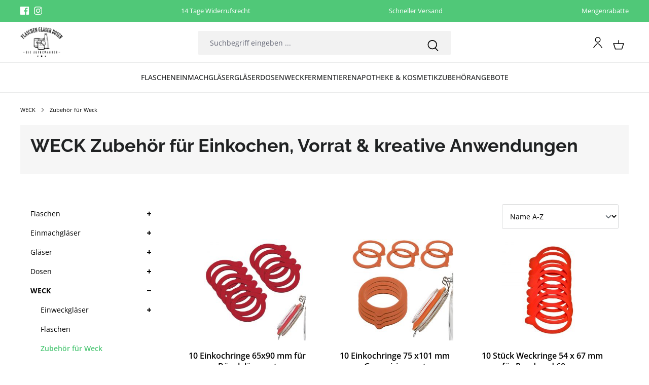

--- FILE ---
content_type: text/html; charset=UTF-8
request_url: https://flaschen-glaeser-und-dosen.de/WECK/Zubehoer-fuer-Weck/
body_size: 41657
content:
<!DOCTYPE html>
<html lang="de-DE"
      itemscope="itemscope"
      itemtype="https://schema.org/WebPage">


    
                            
    <head>
                                        <meta charset="utf-8">
            
                            <meta name="viewport"
                      content="width=device-width, initial-scale=1, shrink-to-fit=no">
            
                            <meta name="author"
                      content="">
                <meta name="robots"
                      content="index,follow">
                <meta name="revisit-after"
                      content="15 days">
                <meta name="keywords"
                      content="">
                <meta name="description"
                      content="WECK Zubehör für Einkochen &amp; Vorrat: Gummiringe, Deckel, Klammern &amp; mehr. Jetzt Original Zubehör günstig online kaufen – nachhaltig &amp; vielseitig einsetzbar!">
            
                                                <meta property="og:url"
                          content="https://flaschen-glaeser-und-dosen.de/WECK/Zubehoer-fuer-Weck/">
                    <meta property="og:type"
                          content="website">
                    <meta property="og:site_name"
                          content="Flaschen, Gläser und Dosen">
                    <meta property="og:title"
                          content="WECK Zubehör: Gummiringe, Deckel &amp; Klammern kaufen">
                    <meta property="og:description"
                          content="WECK Zubehör für Einkochen &amp; Vorrat: Gummiringe, Deckel, Klammern &amp; mehr. Jetzt Original Zubehör günstig online kaufen – nachhaltig &amp; vielseitig einsetzbar!">
                    <meta property="og:image"
                          content="https://flaschen-glaeser-und-dosen.de/media/05/08/28/1702019448/Flaschen-Glaeser-Dosen-Logo-350px-black.png?ts=1750156809">

                    <meta name="twitter:card"
                          content="summary">
                    <meta name="twitter:site"
                          content="Flaschen, Gläser und Dosen">
                    <meta name="twitter:title"
                          content="WECK Zubehör: Gummiringe, Deckel &amp; Klammern kaufen">
                    <meta name="twitter:description"
                          content="WECK Zubehör für Einkochen &amp; Vorrat: Gummiringe, Deckel, Klammern &amp; mehr. Jetzt Original Zubehör günstig online kaufen – nachhaltig &amp; vielseitig einsetzbar!">
                    <meta name="twitter:image"
                          content="https://flaschen-glaeser-und-dosen.de/media/05/08/28/1702019448/Flaschen-Glaeser-Dosen-Logo-350px-black.png?ts=1750156809">
                            
                            <meta itemprop="copyrightHolder"
                      content="Flaschen, Gläser und Dosen">
                <meta itemprop="copyrightYear"
                      content="">
                <meta itemprop="isFamilyFriendly"
                      content="false">
                <meta itemprop="image"
                      content="https://flaschen-glaeser-und-dosen.de/media/05/08/28/1702019448/Flaschen-Glaeser-Dosen-Logo-350px-black.png?ts=1750156809">
            
                <meta name="theme-color"
          content="#ffffff">

                                                

            
            
                    <link rel="icon" href="">
        
                            
                                    <link rel="canonical" href="https://flaschen-glaeser-und-dosen.de/WECK/Zubehoer-fuer-Weck/">
                    
                    <title itemprop="name">
                WECK Zubehör: Gummiringe, Deckel &amp; Klammern kaufen            </title>
        
                                                                                    <link rel="stylesheet"
                      href="https://flaschen-glaeser-und-dosen.de/theme/409a0978ea79052f7cafc9f2a69fee04/css/all.css?1768229957">
                                    

            
            

                                                                                                                                                                                                                                                                                                                                                                                                                    
                    
    <script>
        window.features = JSON.parse('\u007B\u0022V6_5_0_0\u0022\u003Atrue,\u0022v6.5.0.0\u0022\u003Atrue,\u0022V6_6_0_0\u0022\u003Atrue,\u0022v6.6.0.0\u0022\u003Atrue,\u0022V6_7_0_0\u0022\u003Atrue,\u0022v6.7.0.0\u0022\u003Atrue,\u0022V6_8_0_0\u0022\u003Afalse,\u0022v6.8.0.0\u0022\u003Afalse,\u0022DISABLE_VUE_COMPAT\u0022\u003Atrue,\u0022disable.vue.compat\u0022\u003Atrue,\u0022ACCESSIBILITY_TWEAKS\u0022\u003Atrue,\u0022accessibility.tweaks\u0022\u003Atrue,\u0022TELEMETRY_METRICS\u0022\u003Afalse,\u0022telemetry.metrics\u0022\u003Afalse,\u0022FLOW_EXECUTION_AFTER_BUSINESS_PROCESS\u0022\u003Afalse,\u0022flow.execution.after.business.process\u0022\u003Afalse,\u0022PERFORMANCE_TWEAKS\u0022\u003Afalse,\u0022performance.tweaks\u0022\u003Afalse,\u0022CACHE_CONTEXT_HASH_RULES_OPTIMIZATION\u0022\u003Afalse,\u0022cache.context.hash.rules.optimization\u0022\u003Afalse,\u0022CACHE_REWORK\u0022\u003Afalse,\u0022cache.rework\u0022\u003Afalse,\u0022DEFERRED_CART_ERRORS\u0022\u003Afalse,\u0022deferred.cart.errors\u0022\u003Afalse,\u0022PRODUCT_ANALYTICS\u0022\u003Afalse,\u0022product.analytics\u0022\u003Afalse,\u0022REPEATED_PAYMENT_FINALIZE\u0022\u003Afalse,\u0022repeated.payment.finalize\u0022\u003Afalse,\u0022METEOR_TEXT_EDITOR\u0022\u003Afalse,\u0022meteor.text.editor\u0022\u003Afalse\u007D');
    </script>
        
                
                            <script nonce="D/vme35UmGA=">
        dataLayer = window.dataLayer || [];
                dataLayer.push({ ecommerce: null });
                dataLayer.push({"pageTitle":"WECK Zubeh\u00f6r: Gummiringe, Deckel & Klammern kaufen","pageSubCategory":"","pageCategoryID":"018c444d3a37730cae8e73e336e92116","pageSubCategoryID":"","pageCountryCode":"de-DE","pageLanguageCode":"Deutsch","pageVersion":1,"pageTestVariation":"1","pageValue":1,"pageAttributes":"1","pageCategory":"Navigation","visitorLoginState":"Logged Out","visitorType":"NOT LOGGED IN","visitorLifetimeValue":0,"visitorExistingCustomer":"No"});
                        dataLayer.push({"event":"view_item_list","ecommerce":{"currency":"EUR","item_list_name":"Category: Zubeh\u00f6r f\u00fcr Weck","item_list_id":"018c444d3a37730cae8e73e336e92116","items":[{"item_name":"10 Einkochringe 65x90 mm f\u00fcr B\u00fcgelgl\u00e4ser rot","item_id":"VI513U015","price":4.9900000000000002131628207280300557613372802734375,"item_brand":"mikken","index":0,"quantity":1,"item_list_name":"Category: Zubeh\u00f6r f\u00fcr Weck","item_list_id":"018c444d3a37730cae8e73e336e92116","item_category":"Zubeh\u00f6r f\u00fcr Weck"},{"item_name":"10 Einkochringe 75 x101 mm Gummiringe rot","item_id":"VI513U005","price":4.9900000000000002131628207280300557613372802734375,"item_brand":"mikken","index":1,"quantity":1,"item_list_name":"Category: Zubeh\u00f6r f\u00fcr Weck","item_list_id":"018c444d3a37730cae8e73e336e92116","item_category":"Zubeh\u00f6r f\u00fcr Weck"},{"item_name":"10 St\u00fcck Weckringe  54 x 67 mm f\u00fcr Rundrand 60 mm","item_id":"VI183Z81","price":1.689999999999999946709294817992486059665679931640625,"item_brand":"WECK","index":2,"quantity":1,"item_list_name":"Category: Zubeh\u00f6r f\u00fcr Weck","item_list_id":"018c444d3a37730cae8e73e336e92116","item_category":"Zubeh\u00f6r f\u00fcr Weck"},{"item_name":"10 St\u00fcck Weckringe  74 x 86 mm f\u00fcr Rundrand 80 mm","item_id":"VI183Z84","price":1.79000000000000003552713678800500929355621337890625,"item_brand":"WECK","index":3,"quantity":1,"item_list_name":"Category: Zubeh\u00f6r f\u00fcr Weck","item_list_id":"018c444d3a37730cae8e73e336e92116","item_category":"Zubeh\u00f6r f\u00fcr Weck"},{"item_name":"10 St\u00fcck Weckringe 112 x 128 mm f\u00fcr Rundrand 120 mm","item_id":"VI197Z58","price":2.890000000000000124344978758017532527446746826171875,"item_brand":"WECK","index":4,"quantity":1,"item_list_name":"Category: Zubeh\u00f6r f\u00fcr Weck","item_list_id":"018c444d3a37730cae8e73e336e92116","item_category":"Zubeh\u00f6r f\u00fcr Weck"},{"item_name":"10 Weckringe 94x108 mm f\u00fcr Rundrand 100 mm","item_id":"VI183Z87","price":2.089999999999999857891452847979962825775146484375,"item_brand":"WECK","index":5,"quantity":1,"item_list_name":"Category: Zubeh\u00f6r f\u00fcr Weck","item_list_id":"018c444d3a37730cae8e73e336e92116","item_category":"Zubeh\u00f6r f\u00fcr Weck"},{"item_name":"12 WECK Einweckklammern Verschlussklammern","item_id":"VI184Z06","price":2.4900000000000002131628207280300557613372802734375,"item_brand":"WECK","index":6,"quantity":1,"item_list_name":"Category: Zubeh\u00f6r f\u00fcr Weck","item_list_id":"018c444d3a37730cae8e73e336e92116","item_category":"Zubeh\u00f6r f\u00fcr Weck"},{"item_name":"Fermentiergitter \u00d8 10,5 cm (TO100)","item_id":"GIT105","price":1.29000000000000003552713678800500929355621337890625,"item_brand":"mikken ART","index":7,"quantity":1,"item_list_name":"Category: Zubeh\u00f6r f\u00fcr Weck","item_list_id":"018c444d3a37730cae8e73e336e92116","item_category":"Zubeh\u00f6r f\u00fcr Weck"},{"item_name":"Fermentiergitter \u00d8 7 cm (TO82)","item_id":"VI228Z66","price":0.689999999999999946709294817992486059665679931640625,"item_brand":"mikken","index":8,"quantity":1,"item_list_name":"Category: Zubeh\u00f6r f\u00fcr Weck","item_list_id":"018c444d3a37730cae8e73e336e92116","item_category":"Zubeh\u00f6r f\u00fcr Weck"},{"item_name":"Frischhaltedeckel 10,9 cm aus Kunststoff f\u00fcr Weckgl\u00e4ser Weckflaschen RR100 \/ 108 mm","item_id":"VI222G45","price":0.58999999999999996891375531049561686813831329345703125,"item_brand":"WECK","index":9,"quantity":1,"item_list_name":"Category: Zubeh\u00f6r f\u00fcr Weck","item_list_id":"018c444d3a37730cae8e73e336e92116","item_category":"Zubeh\u00f6r f\u00fcr Weck"},{"item_name":"Frischhaltedeckel 6,8 cm aus Kunststoff f\u00fcr Weckgl\u00e4ser Weckflaschen RR60 \/ 68 mm","item_id":"VI178G65","price":0.39000000000000001332267629550187848508358001708984375,"item_brand":"WECK","index":10,"quantity":1,"item_list_name":"Category: Zubeh\u00f6r f\u00fcr Weck","item_list_id":"018c444d3a37730cae8e73e336e92116","item_category":"Zubeh\u00f6r f\u00fcr Weck"},{"item_name":"Frischhaltedeckel 8,9 cm aus Kunststoff f\u00fcr Weckgl\u00e4ser Weckflaschen RR80 \/ 88 mm","item_id":"VI224G59","price":0.4899999999999999911182158029987476766109466552734375,"item_brand":"WECK","index":11,"quantity":1,"item_list_name":"Category: Zubeh\u00f6r f\u00fcr Weck","item_list_id":"018c444d3a37730cae8e73e336e92116","item_category":"Zubeh\u00f6r f\u00fcr Weck"},{"item_name":"Gitter zum Einlegen und Fermentieren \u00d8 7 cm (TO82) ","item_id":"E-FER82","price":0.4899999999999999911182158029987476766109466552734375,"item_brand":"mikken ART","index":12,"quantity":1,"item_list_name":"Category: Zubeh\u00f6r f\u00fcr Weck","item_list_id":"018c444d3a37730cae8e73e336e92116","item_category":"Zubeh\u00f6r f\u00fcr Weck"},{"item_name":"Metallklammern B\u00fcgel f\u00fcr Einmachgl\u00e4ser 10 St\u00fcck","item_id":"VI181Z30","price":8.9900000000000002131628207280300557613372802734375,"item_brand":"mikken","index":13,"quantity":1,"item_list_name":"Category: Zubeh\u00f6r f\u00fcr Weck","item_list_id":"018c444d3a37730cae8e73e336e92116","item_category":"Zubeh\u00f6r f\u00fcr Weck"},{"item_name":"Weck Frischhalte-Deckel 100 mm","item_id":"VI909Z0415","price":0.79000000000000003552713678800500929355621337890625,"item_brand":"WECK","index":14,"quantity":1,"item_list_name":"Category: Zubeh\u00f6r f\u00fcr Weck","item_list_id":"018c444d3a37730cae8e73e336e92116","item_category":"Zubeh\u00f6r f\u00fcr Weck"},{"item_name":"Weck Frischhalte-Deckel 60 mm","item_id":"VI909Z0431","price":0.4899999999999999911182158029987476766109466552734375,"item_brand":"WECK","index":15,"quantity":1,"item_list_name":"Category: Zubeh\u00f6r f\u00fcr Weck","item_list_id":"018c444d3a37730cae8e73e336e92116","item_category":"Zubeh\u00f6r f\u00fcr Weck"},{"item_name":"Weck Frischhalte-Deckel 80 mm","item_id":"VI909Z0464","price":0.58999999999999996891375531049561686813831329345703125,"item_brand":"WECK","index":16,"quantity":1,"item_list_name":"Category: Zubeh\u00f6r f\u00fcr Weck","item_list_id":"018c444d3a37730cae8e73e336e92116","item_category":"Zubeh\u00f6r f\u00fcr Weck"},{"item_name":"Weck-Glasdeckel 100 mm","item_id":"VI181Z27GD","price":0.79000000000000003552713678800500929355621337890625,"item_brand":"WECK","index":17,"quantity":1,"item_list_name":"Category: Zubeh\u00f6r f\u00fcr Weck","item_list_id":"018c444d3a37730cae8e73e336e92116","item_category":"Zubeh\u00f6r f\u00fcr Weck"},{"item_name":"Weck-Glasdeckel 120 mm","item_id":"VI198Z58GD","price":0.79000000000000003552713678800500929355621337890625,"item_brand":"WECK","index":18,"quantity":1,"item_list_name":"Category: Zubeh\u00f6r f\u00fcr Weck","item_list_id":"018c444d3a37730cae8e73e336e92116","item_category":"Zubeh\u00f6r f\u00fcr Weck"},{"item_name":"Weck-Glasdeckel 40 mm","item_id":"VI196Z65GD","price":0.4899999999999999911182158029987476766109466552734375,"item_brand":"WECK","index":19,"quantity":1,"item_list_name":"Category: Zubeh\u00f6r f\u00fcr Weck","item_list_id":"018c444d3a37730cae8e73e336e92116","item_category":"Zubeh\u00f6r f\u00fcr Weck"},{"item_name":"Weck-Glasdeckel 60 mm","item_id":"VI181Z25GD","price":0.58999999999999996891375531049561686813831329345703125,"item_brand":"WECK","index":20,"quantity":1,"item_list_name":"Category: Zubeh\u00f6r f\u00fcr Weck","item_list_id":"018c444d3a37730cae8e73e336e92116","item_category":"Zubeh\u00f6r f\u00fcr Weck"},{"item_name":"Weck-Glasdeckel 80 mm","item_id":"VI181Z26GD","price":0.66000000000000003108624468950438313186168670654296875,"item_brand":"WECK","index":21,"quantity":1,"item_list_name":"Category: Zubeh\u00f6r f\u00fcr Weck","item_list_id":"018c444d3a37730cae8e73e336e92116","item_category":"Zubeh\u00f6r f\u00fcr Weck"}]}});
                                                    dataLayer.push({"event":"view_item_list","ecommerce":{"currency":"EUR","item_list_name":"Additional: Product-Slider","item_list_id":"018c444d3a37730cae8e73e336e92116","items":[{"item_name":"B\u00fcgelverschlussflasche 100 ml schlanke Form Glasflasche","item_id":"VI131B82","price":1.8899999999999999023003738329862244427204132080078125,"item_brand":"","index":0,"quantity":1,"item_list_name":"Additional: Product-Slider","item_list_id":"018c444d3a37730cae8e73e336e92116","item_category":"Zubeh\u00f6r f\u00fcr Weck"},{"item_name":"Flaschenb\u00fcrste Silikon 29,5 cm","item_id":"VI126ED62","price":2.5,"item_brand":"","index":1,"quantity":1,"item_list_name":"Additional: Product-Slider","item_list_id":"018c444d3a37730cae8e73e336e92116","item_category":"Zubeh\u00f6r f\u00fcr Weck"},{"item_name":"Glasflasche   50 ml Amphore mit Korken","item_id":"VI131B28K","price":1.5,"item_brand":"","index":2,"quantity":1,"item_list_name":"Additional: Product-Slider","item_list_id":"018c444d3a37730cae8e73e336e92116","item_category":"Zubeh\u00f6r f\u00fcr Weck"},{"item_name":"Glasflasche  100 ml Stern mit Korken","item_id":"VI130B59K","price":2.5,"item_brand":"","index":3,"quantity":1,"item_list_name":"Additional: Product-Slider","item_list_id":"018c444d3a37730cae8e73e336e92116","item_category":"Zubeh\u00f6r f\u00fcr Weck"},{"item_name":"Glasflasche  100 ml Tannenbaum mit Korken","item_id":"VI130B61K","price":2,"item_brand":"","index":4,"quantity":1,"item_list_name":"Additional: Product-Slider","item_list_id":"018c444d3a37730cae8e73e336e92116","item_category":"Zubeh\u00f6r f\u00fcr Weck"},{"item_name":"Glasflasche  200 ml Fisch mit Korken","item_id":"VI132B62K","price":3,"item_brand":"","index":5,"quantity":1,"item_list_name":"Additional: Product-Slider","item_list_id":"018c444d3a37730cae8e73e336e92116","item_category":"Zubeh\u00f6r f\u00fcr Weck"},{"item_name":"Glasflasche  200 ml oval mit Korken","item_id":"VI131B49K","price":2,"item_brand":"","index":6,"quantity":1,"item_list_name":"Additional: Product-Slider","item_list_id":"018c444d3a37730cae8e73e336e92116","item_category":"Zubeh\u00f6r f\u00fcr Weck"},{"item_name":"Glasflasche  200 ml rund blau","item_id":"VIE-BEGB202GPI","price":2.5,"item_brand":"","index":7,"quantity":1,"item_list_name":"Additional: Product-Slider","item_list_id":"018c444d3a37730cae8e73e336e92116","item_category":"Zubeh\u00f6r f\u00fcr Weck"},{"item_name":"Glasflasche  200 ml Schneeflocke","item_id":"VI203B56K","price":3.9900000000000002131628207280300557613372802734375,"item_brand":"","index":8,"quantity":1,"item_list_name":"Additional: Product-Slider","item_list_id":"018c444d3a37730cae8e73e336e92116","item_category":"Zubeh\u00f6r f\u00fcr Weck"},{"item_name":"Glasflasche  200 ml Stern","item_id":"VI130B60K","price":2.79000000000000003552713678800500929355621337890625,"item_brand":"","index":9,"quantity":1,"item_list_name":"Additional: Product-Slider","item_list_id":"018c444d3a37730cae8e73e336e92116","item_category":"Zubeh\u00f6r f\u00fcr Weck"}]}});
                                                    var dtgsConsentHandler = 'shopwareCmp';
    </script>
            
                        
    <script nonce="D/vme35UmGA=">
        (function e(){window.document.$emitter&&typeof window.document.$emitter.subscribe==="function"?window.document.$emitter.subscribe("CookieConfiguration_Update",t=>{t&&t.detail&&Object.prototype.hasOwnProperty.call(t.detail,"dtgsAllowGtmTracking")&&window.location.reload()}):setTimeout(e,100)})();
    </script>

            <script nonce="D/vme35UmGA=">
            window.dataLayer = window.dataLayer || [];
            var loadGTM = function(w,d,s,l,i){w[l]=w[l]||[];w[l].push({'gtm.start':
                    new Date().getTime(),event:'gtm.js'});var f=d.getElementsByTagName(s)[0],
                j=d.createElement(s),dl=l!='dataLayer'?'&l='+l:'';j.async=true;j.src=
                'https://www.googletagmanager.com/gtm.js?id='+i+dl;var n=d.querySelector('[nonce]');
            n&&j.setAttribute('nonce',n.nonce||n.getAttribute('nonce'));f.parentNode.insertBefore(j,f);
                    };
                            setTimeout(function () {
                    loadGTM(window,document,'script','dataLayer','GTM-T9VQ2HS');
                }, 500);
                    </script>
                
    <script>
        window.dtgsGtmConsentCookieName = 'dtgsAllowGtmTracking';
        window.dtgsGtmCustomServices = [];
    </script>

                                    
                <script nonce="D/vme35UmGA=">
            window.dataLayer = window.dataLayer || [];
            function gtag() { dataLayer.push(arguments); }

            (() => {
                const analyticsStorageEnabled = document.cookie.split(';').some((item) => item.trim().includes('dtgsAllowGtmTracking=1'));

                let googleAdsCookieName = 'google-ads-enabled';
                                    googleAdsCookieName = 'dtgsAllowGtmTracking';
                    window.googleAdsCookieName = 'dtgsAllowGtmTracking';
                
                const adsEnabled = document.cookie.split(';').some((item) => item.trim().includes(googleAdsCookieName + '=1'));

                // Always set a default consent for consent mode v2
                gtag('consent', 'default', {
                    'ad_user_data': adsEnabled ? 'granted' : 'denied',
                    'ad_storage': adsEnabled ? 'granted' : 'denied',
                    'ad_personalization': adsEnabled ? 'granted' : 'denied',
                    'analytics_storage': analyticsStorageEnabled ? 'granted' : 'denied'
                });
            })();
        </script>
    

    <!-- Shopware Analytics -->
    <script>
        window.shopwareAnalytics = {
            trackingId: '',
            merchantConsent: true,
            debug: false,
            storefrontController: 'Navigation',
            storefrontAction: 'index',
            storefrontRoute: 'frontend.navigation.page',
            storefrontCmsPageType:  'product_list' ,
        };
    </script>
    <!-- End Shopware Analytics -->
        


                            
            
                
                                    <script>
                    window.useDefaultCookieConsent = true;
                </script>
                    
                                    <script>
                window.activeNavigationId = '018c444d3a37730cae8e73e336e92116';
                window.activeRoute = 'frontend.navigation.page';
                window.activeRouteParameters = '\u007B\u0022_httpCache\u0022\u003Atrue,\u0022navigationId\u0022\u003A\u0022018c444d3a37730cae8e73e336e92116\u0022\u007D';
                window.router = {
                    'frontend.cart.offcanvas': '/checkout/offcanvas',
                    'frontend.cookie.offcanvas': '/cookie/offcanvas',
                    'frontend.cookie.groups': '/cookie/groups',
                    'frontend.checkout.finish.page': '/checkout/finish',
                    'frontend.checkout.info': '/widgets/checkout/info',
                    'frontend.menu.offcanvas': '/widgets/menu/offcanvas',
                    'frontend.cms.page': '/widgets/cms',
                    'frontend.cms.navigation.page': '/widgets/cms/navigation',
                    'frontend.country.country-data': '/country/country-state-data',
                    'frontend.app-system.generate-token': '/app-system/Placeholder/generate-token',
                    'frontend.gateway.context': '/gateway/context',
                    'frontend.cookie.consent.offcanvas': '/cookie/consent-offcanvas',
                    'frontend.account.login.page': '/account/login',
                    };
                window.salesChannelId = '018c444d49c77022bbbecdd5783747be';
            </script>
        

    <script>
        window.router['frontend.shopware_analytics.customer.data'] = '/storefront/script/shopware-analytics-customer'
    </script>

                                <script>
                
                window.breakpoints = JSON.parse('\u007B\u0022xs\u0022\u003A0,\u0022sm\u0022\u003A576,\u0022md\u0022\u003A768,\u0022lg\u0022\u003A992,\u0022xl\u0022\u003A1200,\u0022xxl\u0022\u003A1400\u007D');
            </script>
        
        
                                    
    
                        
    <script>
        window.validationMessages = JSON.parse('\u007B\u0022required\u0022\u003A\u0022Die\u0020Eingabe\u0020darf\u0020nicht\u0020leer\u0020sein.\u0022,\u0022email\u0022\u003A\u0022Ung\\u00fcltige\u0020E\u002DMail\u002DAdresse.\u0020Die\u0020E\u002DMail\u0020ben\\u00f6tigt\u0020das\u0020Format\u0020\\\u0022nutzer\u0040beispiel.de\\\u0022.\u0022,\u0022confirmation\u0022\u003A\u0022Ihre\u0020Eingaben\u0020sind\u0020nicht\u0020identisch.\u0022,\u0022minLength\u0022\u003A\u0022Die\u0020Eingabe\u0020ist\u0020zu\u0020kurz.\u0022,\u0022grecaptcha\u0022\u003A\u0022Bitte\u0020akzeptieren\u0020Sie\u0020die\u0020technisch\u0020erforderlichen\u0020Cookies,\u0020um\u0020die\u0020reCAPTCHA\u002D\\u00dcberpr\\u00fcfung\u0020zu\u0020erm\\u00f6glichen.\u0022\u007D');
    </script>
        
        
                                                        <script>
                        window.themeJsPublicPath = 'https://flaschen-glaeser-und-dosen.de/theme/409a0978ea79052f7cafc9f2a69fee04/js/';
                    </script>
                                            <script type="text/javascript" src="https://flaschen-glaeser-und-dosen.de/theme/409a0978ea79052f7cafc9f2a69fee04/js/storefront/storefront.js?1768229957" defer></script>
                                            <script type="text/javascript" src="https://flaschen-glaeser-und-dosen.de/theme/409a0978ea79052f7cafc9f2a69fee04/js/swag-pay-pal/swag-pay-pal.js?1768229957" defer></script>
                                            <script type="text/javascript" src="https://flaschen-glaeser-und-dosen.de/theme/409a0978ea79052f7cafc9f2a69fee04/js/dne-custom-css-js/dne-custom-css-js.js?1768229957" defer></script>
                                            <script type="text/javascript" src="https://flaschen-glaeser-und-dosen.de/theme/409a0978ea79052f7cafc9f2a69fee04/js/dreisc-cms-pro/dreisc-cms-pro.js?1768229957" defer></script>
                                            <script type="text/javascript" src="https://flaschen-glaeser-und-dosen.de/theme/409a0978ea79052f7cafc9f2a69fee04/js/dtgs-google-tag-manager-sw6/dtgs-google-tag-manager-sw6.js?1768229957" defer></script>
                                            <script type="text/javascript" src="https://flaschen-glaeser-und-dosen.de/theme/409a0978ea79052f7cafc9f2a69fee04/js/cbax-modul-analytics/cbax-modul-analytics.js?1768229957" defer></script>
                                            <script type="text/javascript" src="https://flaschen-glaeser-und-dosen.de/theme/409a0978ea79052f7cafc9f2a69fee04/js/swag-amazon-pay/swag-amazon-pay.js?1768229957" defer></script>
                                            <script type="text/javascript" src="https://flaschen-glaeser-und-dosen.de/theme/409a0978ea79052f7cafc9f2a69fee04/js/pickware-dhl/pickware-dhl.js?1768229957" defer></script>
                                            <script type="text/javascript" src="https://flaschen-glaeser-und-dosen.de/theme/409a0978ea79052f7cafc9f2a69fee04/js/pickware-shipping-bundle/pickware-shipping-bundle.js?1768229957" defer></script>
                                            <script type="text/javascript" src="https://flaschen-glaeser-und-dosen.de/theme/409a0978ea79052f7cafc9f2a69fee04/js/swag-analytics/swag-analytics.js?1768229957" defer></script>
                                            <script type="text/javascript" src="https://flaschen-glaeser-und-dosen.de/theme/409a0978ea79052f7cafc9f2a69fee04/js/atl-katana-theme/atl-katana-theme.js?1768229957" defer></script>
                                                        

    
    

    
        
        
        
        
    
        
        

                                
    <script>
        window.mollie_javascript_use_shopware = '0'
    </script>

            <script type="text/javascript" src="https://flaschen-glaeser-und-dosen.de/bundles/molliepayments/mollie-payments.js?1768229876" defer></script>
    

    </head>

        <body class="is-ctl-navigation is-act-index is-active-route-frontend-navigation-page">

    
    
                
                
                            <noscript class="noscript-main">
                
    <div role="alert"
         aria-live="polite"
         class="alert alert-info d-flex align-items-center">

        
                    <div class="alert-content-container">
                                                    
                                                            Um unseren Shop in vollem Umfang nutzen zu können, empfehlen wir Ihnen Javascript in Ihrem Browser zu aktivieren.
                                    
                                                                </div>
            </div>
            </noscript>
        
    
    <!-- Google Tag Manager Noscript -->
            <noscript class="noscript-gtm">
            <iframe src="https://www.googletagmanager.com/ns.html?id=GTM-T9VQ2HS"
                    height="0"
                    width="0"
                    style="display:none;visibility:hidden">
            </iframe>
        </noscript>
        <!-- End Google Tag Manager Noscript -->

                                        
                
    
            
            <nav class="top-bar d-block" aria-label="Shop-Einstellungen">
            <div class="container">
                <div class="row">
                                            <div class="col-12 d-flex justify-content-center justify-content-md-around justify-content-lg-between">

                                                                                                <div class="top-bar-item-first d-none d-md-flex align-items-center">
                                                                                                                                    <div class="top-bar-social-media">
                                                                            <a href="https://www.facebook.com/flaschenglaeserdosen"
               title="Facebook"
               target="_blank"
               rel="noopener">
                                <span class="icon icon-facebook icon-xs icon-social "><svg xmlns="http://www.w3.org/2000/svg" xmlns:xlink="http://www.w3.org/1999/xlink" width="24" height="24" viewBox="0 0 24 24"><defs><path d="M12.9,24H1.3C0.5,24,0,23.4,0,22.7V1.3C0,0.5,0.6,0,1.3,0h21.4C23.5,0,24,0.6,24,1.3v21.4c0,0.8-0.6,1.3-1.3,1.3h-6.1v-9.3 h3.1l0.5-3.7h-3.5V8.7c0-1.1,0.3-1.8,1.8-1.8h1.9V3.7c-0.3,0-1.4-0.2-2.7-0.2C15,3.5,13,5.3,13,8.3V11H9.8v3.7H13L12.9,24L12.9,24z" id="icons-katana-facebook" /></defs><use xlink:href="#icons-katana-facebook" fill="#758CA3" fill-rule="evenodd" /></svg></span>                </a>
            
                
                        <a href="https://www.instagram.com/flaschenglaeserunddosen/"
               title="Instagram"
               target="_blank"
               rel="noopener">
                                <span class="icon icon-instagram icon-xs icon-social "><svg xmlns="http://www.w3.org/2000/svg" xmlns:xlink="http://www.w3.org/1999/xlink" width="24" height="24" viewBox="0 0 24 24"><defs><path d="M12.2,0c-3.2,0-3.7,0-5,0C5.9,0,5.1,0.3,4.3,0.5C3.5,1,2.8,1.3,2.2,2.1C1.4,2.7,1,3.4,0.7,4.2S0.2,5.8,0.1,7.1 c0,1.3,0,1.8,0,5s0,3.7,0,5s0.3,2.1,0.5,2.9c0.3,0.8,0.6,1.4,1.4,2.1c0.6,0.6,1.3,1.1,2.1,1.4S5.7,24,7,24s1.8,0,5,0s3.7,0,5,0 s2.1-0.3,2.9-0.5c0.8-0.3,1.4-0.6,2.1-1.4c0.6-0.6,1.1-1.3,1.4-2.1c0.3-0.8,0.5-1.6,0.5-2.9s0-1.8,0-5s0-3.7,0-5S23.6,5,23.4,4.2 c-0.3-0.8-0.6-1.4-1.4-2.1c-0.6-0.6-1.3-1.1-2.1-1.4c-0.8-0.3-1.6-0.5-2.9-0.5C15.9,0,15.4,0,12.2,0z M12.2,2.3c3.2,0,3.5,0,4.8,0 c1.1,0,1.8,0.3,2.3,0.5c0.6,0.2,1,0.5,1.4,1c0.5,0.5,0.6,0.8,1,1.4c0.2,0.5,0.3,1.1,0.5,2.3c0,1.3,0,1.6,0,4.8s0,3.5,0,4.8 c0,1.1-0.3,1.8-0.5,2.3c-0.2,0.6-0.5,1-1,1.4s-0.8,0.6-1.4,1c-0.5,0.2-1.1,0.3-2.3,0.5c-1.3,0-1.6,0-4.8,0s-3.5,0-4.8,0 c-1.1,0-1.8-0.3-2.3-0.5c-0.6-0.2-1-0.5-1.4-1c-0.5-0.5-0.6-0.8-1-1.4c-0.2-0.5-0.3-1.1-0.5-2.3c0-1.3,0-1.6,0-4.8s0-3.5,0-4.8 c0-1.1,0.3-1.8,0.5-2.3C3,4.3,3.3,4,3.6,3.5c0.5-0.3,0.8-0.6,1.4-0.8c0.5-0.2,1.1-0.3,2.3-0.5C8.6,2.3,8.9,2.3,12.2,2.3z M12.2,5.8 c-3.4,0-6.3,2.7-6.3,6.3c0,3.4,2.7,6.3,6.3,6.3c3.4,0,6.3-2.7,6.3-6.3C18.4,8.7,15.5,5.8,12.2,5.8z M12.2,16.1c-2.3,0-4-1.8-4-4 s1.8-4,4-4s4,1.8,4,4S14.4,16.1,12.2,16.1z M20.1,5.6c0,0.8-0.6,1.4-1.4,1.4c-0.8,0-1.4-0.6-1.4-1.4s0.6-1.4,1.4-1.4 C19.4,4.2,20.1,4.8,20.1,5.6z" id="icons-katana-instagram" /></defs><use xlink:href="#icons-katana-instagram" fill="#758CA3" fill-rule="evenodd" /></svg></span>                </a>
            
                
                
                
                
                                                                </div>
                                                                                    
                                                                                                                                                                </div>
                                                            
                                                                                                                                        <div class="top-bar-item d-flex">
                                                                                                                                                
                                                    <span>
                                                        14 Tage Widerrufsrecht
                                                    </span>
                                                                                                                                    </div>
                                                                                                                                                <div class="top-bar-item d-none d-md-flex">
                                                                                                                                                
                                                    <span>
                                                        Schneller Versand
                                                    </span>
                                                                                                                                    </div>
                                                                                                                                                <div class="top-bar-item d-none d-lg-flex">
                                                                                                                                                
                                                    <span>
                                                        Mengenrabatte
                                                    </span>
                                                                                                                                    </div>
                                                                                                                                                                    
                                                                                        
                        </div>
                                    </div>
            </div>
        </nav>
        
            
    
        <header class="header-main">
                <div class="header">
        <div class="container">
                                
        <div data-atl-search-overlay="true">
                <div class="row align-items-center header-row">
                <div class="col-12 col-md header-logo-col d-none d-md-flex align-items-md-center">
            <div class="header-logo-main text-center">
                    <a class="header-logo-main-link"
               href="/"
               title="Zur Startseite gehen">
                    
                                <picture class="header-logo-picture d-block m-auto">
                                                                            
                                                                            
                                                                                    <img src="https://flaschen-glaeser-und-dosen.de/media/05/08/28/1702019448/Flaschen-Glaeser-Dosen-Logo-350px-black.png?ts=1750156809"
                                     alt="Zur Startseite gehen"
                                     class="img-fluid header-logo-main-img">
                                                                        </picture>
                
                </a>
            </div>
    </div>

                        <div class="col-5 header-search-col d-none d-md-flex align-items-md-center mx-md-3">
            
    <div class="collapse">
        <div class="header-search my-2 m-sm-auto">
                                            <form action="/search"
                      method="get"
                      data-search-widget="true"
                      data-search-widget-options="{&quot;searchWidgetMinChars&quot;:2}"
                      data-url="/suggest?search="
                      class="header-search-form js-search-form">
                                            <div class="input-group">
                                <input
        type="search"
        name="search"
        class="form-control header-search-input"
        autocomplete="off"
        autocapitalize="off"
        placeholder="Suchbegriff eingeben ..."
        aria-label="Suchbegriff eingeben ..."
        role="combobox"
        aria-autocomplete="list"
        aria-controls="search-suggest-listbox"
        aria-expanded="false"
        aria-describedby="search-suggest-result-info"
        value="">

                                <button type="submit"
            class="btn header-search-btn"
            aria-label="Suchen">
        <span class="header-search-icon d-flex justify-content-center align-items-center">
                            <span class="icon icon-search icon-black"><svg xmlns="http://www.w3.org/2000/svg" xmlns:xlink="http://www.w3.org/1999/xlink" width="24" height="24" viewBox="0 0 24 24"><defs><path d="M17.9,16.8l5.5,6L22,24l-5.5-6c-1.7,1.2-3.7,1.9-5.9,1.9c-5.5,0-10-4.4-10-10S5,0,10.6,0s10,4.4,10,10 C20.6,12.5,19.6,14.9,17.9,16.8z M10.6,18c4.4,0,8.2-3.6,8.2-8s-3.6-8-8.2-8s-8.2,3.6-8.2,8S6.1,18,10.6,18z" id="icons-katana-search" /></defs><use xlink:href="#icons-katana-search" fill="#758CA3" fill-rule="evenodd" /></svg></span>            </span>
    </button>

                                                            <button class="btn header-close-btn js-search-close-btn d-none"
                                        type="button"
                                        aria-label="Die Dropdown-Suche schließen">
                                    <span class="header-close-icon">
                                                        <span class="icon icon-x" aria-hidden="true">
                                        <svg xmlns="http://www.w3.org/2000/svg" xmlns:xlink="http://www.w3.org/1999/xlink" width="24" height="24" viewBox="0 0 24 24"><defs><path d="m10.5858 12-7.293-7.2929c-.3904-.3905-.3904-1.0237 0-1.4142.3906-.3905 1.0238-.3905 1.4143 0L12 10.5858l7.2929-7.293c.3905-.3904 1.0237-.3904 1.4142 0 .3905.3906.3905 1.0238 0 1.4143L13.4142 12l7.293 7.2929c.3904.3905.3904 1.0237 0 1.4142-.3906.3905-1.0238.3905-1.4143 0L12 13.4142l-7.2929 7.293c-.3905.3904-1.0237.3904-1.4142 0-.3905-.3906-.3905-1.0238 0-1.4143L10.5858 12z" id="icons-default-x" /></defs><use xlink:href="#icons-default-x" fill="#758CA3" fill-rule="evenodd" /></svg>
                    </span>
                                        </span>
                                </button>
                                                    </div>
                                    </form>
            
                    </div>
    </div>
        </div>
    
                            <div class="col-12 order-1 col-sm-auto order-sm-2 header-actions-col">
                    <div class="row g-0">
                            <div class="col-auto d-md-none">
        <div class="menu-button">
                                                                    <button
                                            class="btn nav-main-toggle-btn header-actions-btn"
                                            type="button"
                                            data-off-canvas-menu="true"
                                            aria-label="Menü"
                                        >
                                                                <span class="icon icon-stack"><svg xmlns="http://www.w3.org/2000/svg" xmlns:xlink="http://www.w3.org/1999/xlink" width="24" height="24" viewBox="0 0 24 24"><defs><g id="icons-katana-stack"><path d="M21.9,12.9H2.1c-0.5,0-0.9-0.4-0.9-0.9s0.4-0.9,0.9-0.9h19.8c0.5,0,0.9,0.4,0.9,0.9S22.4,12.9,21.9,12.9z"/><path d="M21.9,6H2.1C1.6,6,1.2,5.6,1.2,5.1s0.4-0.9,0.9-0.9h19.8c0.5,0,0.9,0.4,0.9,0.9S22.4,6,21.9,6z"/><path d="M21.9,19.8H2.1c-0.5,0-0.9-0.4-0.9-0.9c0-0.5,0.4-0.9,0.9-0.9h19.8c0.5,0,0.9,0.4,0.9,0.9C22.8,19.4,22.4,19.8,21.9,19.8z" /></g></defs><use xlink:href="#icons-katana-stack" fill="#758CA3" fill-rule="evenodd" /></svg></span>                                            </button>
                                    
                    </div>
    </div>

                            <div class="col-auto d-md-none">
            <button class="btn header-actions-btn js-search-toggle-btn"
            type="button"
            aria-label="Suchen">
                        <span class="icon icon-search"><svg xmlns="http://www.w3.org/2000/svg" xmlns:xlink="http://www.w3.org/1999/xlink" width="24" height="24" viewBox="0 0 24 24"><defs><path d="M17.9,16.8l5.5,6L22,24l-5.5-6c-1.7,1.2-3.7,1.9-5.9,1.9c-5.5,0-10-4.4-10-10S5,0,10.6,0s10,4.4,10,10 C20.6,12.5,19.6,14.9,17.9,16.8z M10.6,18c4.4,0,8.2-3.6,8.2-8s-3.6-8-8.2-8s-8.2,3.6-8.2,8S6.1,18,10.6,18z" id="icons-katana-search" /></defs><use xlink:href="#icons-katana-search" fill="#758CA3" fill-rule="evenodd" /></svg></span>    
            </button>
    </div>

            <div class="col d-md-none">
            <div class="header-logo-col">
                    <div class="header-logo-main text-center">
                    <a class="header-logo-main-link"
               href="/"
               title="Zur Startseite gehen">
                    
                                <picture class="header-logo-picture d-block m-auto">
                                                                            
                                                                            
                                                                                    <img src="https://flaschen-glaeser-und-dosen.de/media/05/08/28/1702019448/Flaschen-Glaeser-Dosen-Logo-350px-black.png?ts=1750156809"
                                     alt="Zur Startseite gehen"
                                     class="img-fluid header-logo-main-img">
                                                                        </picture>
                
                </a>
            </div>
            </div>
        </div>
    
                        
                                                    <div class="col-auto">
                                <div class="account-menu">
                                                <a class="btn account-menu-btn header-actions-btn"
           href="/account/login"
           title="Ihr Konto">
                                            <span class="icon icon-avatar"><svg xmlns="http://www.w3.org/2000/svg" xmlns:xlink="http://www.w3.org/1999/xlink" width="24" height="24" viewBox="0 0 24 24"><defs><path d="M21.645 22.866a28.717 28.717 0 0 0-6.46-7.817c-2.322-1.892-4.048-1.892-6.37 0a28.74 28.74 0 0 0-6.46 7.817.75.75 0 0 0 1.294.76 27.264 27.264 0 0 1 6.113-7.413A3.98 3.98 0 0 1 12 15.125a3.81 3.81 0 0 1 2.236 1.088 27.252 27.252 0 0 1 6.115 7.412.75.75 0 1 0 1.294-.76zM12 12.002A6.01 6.01 0 0 0 18.003 6 6.003 6.003 0 1 0 12 12.002zm0-10.505a4.502 4.502 0 1 1 0 9.005 4.502 4.502 0 0 1 0-9.005z" id="icons-katana-avatar" /></defs><use xlink:href="#icons-katana-avatar" fill="#758CA3" fill-rule="evenodd" /></svg></span>                
                    </a>
                                    </div>
                            </div>
                        
                                                    <div class="col-auto">
                                <div
                                    class="header-cart"
                                    data-off-canvas-cart="true"
                                >
                                    <a
                                        class="btn header-cart-btn header-actions-btn"
                                        href="/checkout/cart"
                                        data-cart-widget="true"
                                        title="Warenkorb"
                                        aria-labelledby="cart-widget-aria-label"
                                        aria-haspopup="true"
                                    >
                                            <span class="header-cart-icon position-relative d-flex justify-content-center align-items-center">
                        <span class="icon icon-bag"><svg xmlns="http://www.w3.org/2000/svg" xmlns:xlink="http://www.w3.org/1999/xlink" width="24" height="24" viewBox="0 0 24 24"><defs><path d="M11.4,7.8V1.3h1.7v6.5h10.8l-4.3,13.6H4.4L0.1,7.8H11.4z M2.4,9.5l3.3,10.2h12.7l3.3-10.2L2.4,9.5L2.4,9.5z" id="icons-katana-bag" /></defs><use xlink:href="#icons-katana-bag" fill="#758CA3" fill-rule="evenodd" /></svg></span>    
            </span>

                                        </a>
                                </div>
                            </div>
                                            </div>
                </div>
                    </div>
    

                        
    
            <div class="search-overlay d-none search-overlay-js">
                            <div class="search-overlay-container">
                                            <div class="search-overlay-col">
                                                            
    <div class="collapse">
        <div class="header-search my-2 m-sm-auto">
                                            <form action="/search"
                      method="get"
                      data-search-widget="true"
                      data-search-widget-options="{&quot;searchWidgetMinChars&quot;:2}"
                      data-url="/suggest?search="
                      class="header-search-form js-search-form">
                                            <div class="input-group">
                                <input
        type="search"
        name="search"
        class="form-control header-search-input"
        autocomplete="off"
        autocapitalize="off"
        placeholder="Suchbegriff eingeben ..."
        aria-label="Suchbegriff eingeben ..."
        role="combobox"
        aria-autocomplete="list"
        aria-controls="search-suggest-listbox"
        aria-expanded="false"
        aria-describedby="search-suggest-result-info"
        value="">

                                <button type="submit"
            class="btn header-search-btn"
            aria-label="Suchen">
        <span class="header-search-icon d-flex justify-content-center align-items-center">
                            <span class="icon icon-search icon-black"><svg xmlns="http://www.w3.org/2000/svg" xmlns:xlink="http://www.w3.org/1999/xlink" width="24" height="24" viewBox="0 0 24 24"><defs><path d="M17.9,16.8l5.5,6L22,24l-5.5-6c-1.7,1.2-3.7,1.9-5.9,1.9c-5.5,0-10-4.4-10-10S5,0,10.6,0s10,4.4,10,10 C20.6,12.5,19.6,14.9,17.9,16.8z M10.6,18c4.4,0,8.2-3.6,8.2-8s-3.6-8-8.2-8s-8.2,3.6-8.2,8S6.1,18,10.6,18z" id="icons-katana-search" /></defs><use xlink:href="#icons-katana-search" fill="#758CA3" fill-rule="evenodd" /></svg></span>            </span>
    </button>

                                                            <button class="btn header-close-btn js-search-close-btn d-none"
                                        type="button"
                                        aria-label="Die Dropdown-Suche schließen">
                                    <span class="header-close-icon">
                                                        <span class="icon icon-x" aria-hidden="true">
                                        <svg xmlns="http://www.w3.org/2000/svg" xmlns:xlink="http://www.w3.org/1999/xlink" width="24" height="24" viewBox="0 0 24 24"><use xlink:href="#icons-default-x" fill="#758CA3" fill-rule="evenodd" /></svg>
                    </span>
                                        </span>
                                </button>
                                                    </div>
                                    </form>
            
                    </div>
    </div>
                            
                                                            <button class="btn close-search-overlay-btn close-search-js"
                                        title="Suche schließen">
                                                    <span class="icon icon-x icon-xs icon-black"><svg xmlns="http://www.w3.org/2000/svg" xmlns:xlink="http://www.w3.org/1999/xlink" width="24" height="24" viewBox="0 0 24 24"><defs><g id="icons-katana-x"><path d="M1.2,24C0.6,24,0,23.4,0,22.8c0-0.3,0.1-0.6,0.3-0.8L22,0.4c0.5-0.5,1.2-0.5,1.7,0c0.5,0.5,0.5,1.2,0,1.7L2,23.6 C1.8,23.8,1.5,24,1.2,24L1.2,24z"/><path d="M22.8,24c-0.3,0-0.6-0.1-0.8-0.3L0.4,2c-0.5-0.5-0.5-1.2,0-1.7s1.2-0.5,1.7,0L23.6,22c0.5,0.5,0.5,1.2,0,1.7 C23.4,23.8,23.1,24,22.8,24z"/></g></defs><use xlink:href="#icons-katana-x" fill="#758CA3" fill-rule="evenodd" /></svg></span>                                    </button>
                                                    </div>
                    
                                            <div class="search-overlay-results">
                                                    </div>
                                    </div>
                    </div>
                </div>
                    </div>
    </div>

            <div class="nav-main">
                                <div class="container">
        
            <nav class="navbar navbar-expand-lg main-navigation-menu"
         itemscope="itemscope"
         itemtype="https://schema.org/SiteNavigationElement"
         data-navbar="true"
         data-navbar-options="{&quot;pathIdList&quot;:[&quot;018c444d33ed737a90ed2371c381357d&quot;,&quot;018c444d3a4770dead70139665a29305&quot;]}"
         aria-label="Hauptnavigation">
        <div class="collapse navbar-collapse">
            <ul class="navbar-nav main-navigation-menu-list flex-wrap">
                
                                                    
                                                                                                                                                                                                                                
                                        
            <li class="nav-item nav-item-018c444d33e77363920fb7422792166a dropdown position-static">
            <a class="nav-link nav-item-018c444d33e77363920fb7422792166a-link root main-navigation-link p-2 dropdown-toggle"
               href="https://flaschen-glaeser-und-dosen.de/flaschen/"
               data-bs-toggle="dropdown"                              itemprop="url"
               title="Flaschen">
                <span itemprop="name" class="main-navigation-link-text">Flaschen</span>
            </a>
                            <div class="dropdown-menu w-100 p-4">
                            
    
        <div class="container">
                <div class="row navigation-flyout-content">
                <div class="col-12 col-xl">
        <div class="navigation-flyout-categories is-root">
                                                            
                
    <div class="row navigation-flyout-categories is-level-0">
                                                        
                
    <div class="col-2 navigation-flyout-column is-level-0">
                    
            
                            <a class="nav-item nav-link navigation-flyout-link is-level-0"
                   href="https://flaschen-glaeser-und-dosen.de/Flaschen/Flaschen-mit-Schraubverschluss/"
                   itemprop="url"
                                      title="Flaschen mit Schraubverschluss">
                    
                    <span itemprop="name">Flaschen mit Schraubverschluss</span>
                </a>
                    
                                                                            
    
    <div class="navigation-flyout-categories is-level-1">
                                                        
                
    <div class="col navigation-flyout-column is-level-1">
                    
            
                            <a class="nav-item nav-link navigation-flyout-link is-level-1"
                   href="https://flaschen-glaeser-und-dosen.de/Flaschen/Flaschen-mit-Schraubverschluss/bis-100-ml/"
                   itemprop="url"
                                      title="bis 100 ml">
                    
                    <span itemprop="name">bis 100 ml</span>
                </a>
                    
                                                                
            </div>
                                                        
                
    <div class="col navigation-flyout-column is-level-1">
                    
            
                            <a class="nav-item nav-link navigation-flyout-link is-level-1"
                   href="https://flaschen-glaeser-und-dosen.de/Flaschen/Flaschen-mit-Schraubverschluss/bis-250-ml/"
                   itemprop="url"
                                      title="bis 250 ml">
                    
                    <span itemprop="name">bis 250 ml</span>
                </a>
                    
                                                                
            </div>
                                                        
                
    <div class="col navigation-flyout-column is-level-1">
                    
            
                            <a class="nav-item nav-link navigation-flyout-link is-level-1"
                   href="https://flaschen-glaeser-und-dosen.de/Flaschen/Flaschen-mit-Schraubverschluss/bis-500-ml/"
                   itemprop="url"
                                      title="bis 500 ml">
                    
                    <span itemprop="name">bis 500 ml</span>
                </a>
                    
                                                                
            </div>
                                                        
                
    <div class="col navigation-flyout-column is-level-1">
                    
            
                            <a class="nav-item nav-link navigation-flyout-link is-level-1"
                   href="https://flaschen-glaeser-und-dosen.de/Flaschen/Flaschen-mit-Schraubverschluss/bis-1000-ml/"
                   itemprop="url"
                                      title="bis 1000 ml">
                    
                    <span itemprop="name">bis 1000 ml</span>
                </a>
                    
                                                                
            </div>
                                                        
                
    <div class="col navigation-flyout-column is-level-1">
                    
            
                            <a class="nav-item nav-link navigation-flyout-link is-level-1"
                   href="https://flaschen-glaeser-und-dosen.de/Flaschen/Flaschen-mit-Schraubverschluss/ueber-1000-ml/"
                   itemprop="url"
                                      title="über 1000 ml">
                    
                    <span itemprop="name">über 1000 ml</span>
                </a>
                    
                                                                
            </div>
            </div>
                                            
            </div>
                                                        
                
    <div class="col-2 navigation-flyout-column is-level-0">
                    
            
                            <a class="nav-item nav-link navigation-flyout-link is-level-0"
                   href="https://flaschen-glaeser-und-dosen.de/Flaschen/Flaschen-mit-Twist-Off-Deckeln/"
                   itemprop="url"
                                      title="Flaschen mit Twist-Off Deckeln">
                    
                    <span itemprop="name">Flaschen mit Twist-Off Deckeln</span>
                </a>
                    
                                                                            
    
    <div class="navigation-flyout-categories is-level-1">
                                                        
                
    <div class="col navigation-flyout-column is-level-1">
                    
            
                            <a class="nav-item nav-link navigation-flyout-link is-level-1"
                   href="https://flaschen-glaeser-und-dosen.de/Flaschen/Flaschen-mit-Twist-Off-Deckeln/bis-250-ml/"
                   itemprop="url"
                                      title="bis 250 ml">
                    
                    <span itemprop="name">bis 250 ml</span>
                </a>
                    
                                                                
            </div>
                                                        
                
    <div class="col navigation-flyout-column is-level-1">
                    
            
                            <a class="nav-item nav-link navigation-flyout-link is-level-1"
                   href="https://flaschen-glaeser-und-dosen.de/Flaschen/Flaschen-mit-Twist-Off-Deckeln/bis-500-ml/"
                   itemprop="url"
                                      title="bis 500 ml">
                    
                    <span itemprop="name">bis 500 ml</span>
                </a>
                    
                                                                
            </div>
                                                        
                
    <div class="col navigation-flyout-column is-level-1">
                    
            
                            <a class="nav-item nav-link navigation-flyout-link is-level-1"
                   href="https://flaschen-glaeser-und-dosen.de/Flaschen/Flaschen-mit-Twist-Off-Deckeln/bis-1000-ml/"
                   itemprop="url"
                                      title="bis 1000 ml">
                    
                    <span itemprop="name">bis 1000 ml</span>
                </a>
                    
                                                                
            </div>
            </div>
                                            
            </div>
                                                        
                
    <div class="col-2 navigation-flyout-column is-level-0">
                    
            
                            <a class="nav-item nav-link navigation-flyout-link is-level-0"
                   href="https://flaschen-glaeser-und-dosen.de/Flaschen/Flaschen-mit-Buegelverschluss/"
                   itemprop="url"
                                      title="Flaschen mit Bügelverschluss">
                    
                    <span itemprop="name">Flaschen mit Bügelverschluss</span>
                </a>
                    
                                                                            
    
    <div class="navigation-flyout-categories is-level-1">
                                                        
                
    <div class="col navigation-flyout-column is-level-1">
                    
            
                            <a class="nav-item nav-link navigation-flyout-link is-level-1"
                   href="https://flaschen-glaeser-und-dosen.de/Flaschen/Flaschen-mit-Buegelverschluss/bis-100-ml/"
                   itemprop="url"
                                      title="bis 100 ml">
                    
                    <span itemprop="name">bis 100 ml</span>
                </a>
                    
                                                                
            </div>
                                                        
                
    <div class="col navigation-flyout-column is-level-1">
                    
            
                            <a class="nav-item nav-link navigation-flyout-link is-level-1"
                   href="https://flaschen-glaeser-und-dosen.de/Flaschen/Flaschen-mit-Buegelverschluss/bis-500-ml/"
                   itemprop="url"
                                      title="bis 500 ml">
                    
                    <span itemprop="name">bis 500 ml</span>
                </a>
                    
                                                                
            </div>
                                                        
                
    <div class="col navigation-flyout-column is-level-1">
                    
            
                            <a class="nav-item nav-link navigation-flyout-link is-level-1"
                   href="https://flaschen-glaeser-und-dosen.de/Flaschen/Flaschen-mit-Buegelverschluss/bis-1000-ml/"
                   itemprop="url"
                                      title="bis 1000 ml">
                    
                    <span itemprop="name">bis 1000 ml</span>
                </a>
                    
                                                                
            </div>
                                                        
                
    <div class="col navigation-flyout-column is-level-1">
                    
            
                            <a class="nav-item nav-link navigation-flyout-link is-level-1"
                   href="https://flaschen-glaeser-und-dosen.de/Flaschen/Flaschen-mit-Buegelverschluss/ueber-1000-ml/"
                   itemprop="url"
                                      title="über 1000 ml">
                    
                    <span itemprop="name">über 1000 ml</span>
                </a>
                    
                                                                
            </div>
            </div>
                                            
            </div>
                                                        
                
    <div class="col-2 navigation-flyout-column is-level-0">
                    
            
                            <a class="nav-item nav-link navigation-flyout-link is-level-0"
                   href="https://flaschen-glaeser-und-dosen.de/Flaschen-mit-Korken-Stopfen/"
                   itemprop="url"
                                      title="Flaschen mit Korken/Stopfen">
                    
                    <span itemprop="name">Flaschen mit Korken/Stopfen</span>
                </a>
                    
                                                                            
    
    <div class="navigation-flyout-categories is-level-1">
                                                        
                
    <div class="col navigation-flyout-column is-level-1">
                    
            
                            <a class="nav-item nav-link navigation-flyout-link is-level-1"
                   href="https://flaschen-glaeser-und-dosen.de/Flaschen/Flaschen-mit-Korken-Stopfen/bis-100-ml/"
                   itemprop="url"
                                      title="bis 100 ml">
                    
                    <span itemprop="name">bis 100 ml</span>
                </a>
                    
                                                                
            </div>
                                                        
                
    <div class="col navigation-flyout-column is-level-1">
                    
            
                            <a class="nav-item nav-link navigation-flyout-link is-level-1"
                   href="https://flaschen-glaeser-und-dosen.de/Flaschen/Flaschen-mit-Korken-Stopfen/bis-250-ml/"
                   itemprop="url"
                                      title="bis 250 ml">
                    
                    <span itemprop="name">bis 250 ml</span>
                </a>
                    
                                                                
            </div>
                                                        
                
    <div class="col navigation-flyout-column is-level-1">
                    
            
                            <a class="nav-item nav-link navigation-flyout-link is-level-1"
                   href="https://flaschen-glaeser-und-dosen.de/Flaschen/Flaschen-mit-Korken-Stopfen/bis-500-ml/"
                   itemprop="url"
                                      title="bis 500 ml">
                    
                    <span itemprop="name">bis 500 ml</span>
                </a>
                    
                                                                
            </div>
                                                        
                
    <div class="col navigation-flyout-column is-level-1">
                    
            
                            <a class="nav-item nav-link navigation-flyout-link is-level-1"
                   href="https://flaschen-glaeser-und-dosen.de/Flaschen/Flaschen-mit-Korken-Stopfen/bis-1000-ml/"
                   itemprop="url"
                                      title="bis 1000 ml">
                    
                    <span itemprop="name">bis 1000 ml</span>
                </a>
                    
                                                                
            </div>
            </div>
                                            
            </div>
                                                        
                
    <div class="col-2 navigation-flyout-column is-level-0">
                    
            
                            <a class="nav-item nav-link navigation-flyout-link is-level-0"
                   href="https://flaschen-glaeser-und-dosen.de/Flaschen/Flaschen-mit-Ausgiesser/"
                   itemprop="url"
                                      title="Flaschen mit Ausgießer">
                    
                    <span itemprop="name">Flaschen mit Ausgießer</span>
                </a>
                    
                                                                            
    
    <div class="navigation-flyout-categories is-level-1">
                                                        
                
    <div class="col navigation-flyout-column is-level-1">
                    
            
                            <a class="nav-item nav-link navigation-flyout-link is-level-1"
                   href="https://flaschen-glaeser-und-dosen.de/Flaschen/Flaschen-mit-Ausgiesser/bis-100-ml/"
                   itemprop="url"
                                      title="bis 100 ml">
                    
                    <span itemprop="name">bis 100 ml</span>
                </a>
                    
                                                                
            </div>
                                                        
                
    <div class="col navigation-flyout-column is-level-1">
                    
            
                            <a class="nav-item nav-link navigation-flyout-link is-level-1"
                   href="https://flaschen-glaeser-und-dosen.de/Flaschen/Flaschen-mit-Ausgiesser/bis-250-ml/"
                   itemprop="url"
                                      title="bis 250 ml">
                    
                    <span itemprop="name">bis 250 ml</span>
                </a>
                    
                                                                
            </div>
                                                        
                
    <div class="col navigation-flyout-column is-level-1">
                    
            
                            <a class="nav-item nav-link navigation-flyout-link is-level-1"
                   href="https://flaschen-glaeser-und-dosen.de/Flaschen/Flaschen-mit-Ausgiesser/bis-500-ml/"
                   itemprop="url"
                                      title="bis 500 ml">
                    
                    <span itemprop="name">bis 500 ml</span>
                </a>
                    
                                                                
            </div>
                                                        
                
    <div class="col navigation-flyout-column is-level-1">
                    
            
                            <a class="nav-item nav-link navigation-flyout-link is-level-1"
                   href="https://flaschen-glaeser-und-dosen.de/Flaschen/Flaschen-mit-Ausgiesser/bis-1000-ml/"
                   itemprop="url"
                                      title="bis 1000 ml">
                    
                    <span itemprop="name">bis 1000 ml</span>
                </a>
                    
                                                                
            </div>
            </div>
                                            
            </div>
                                                        
                
    <div class="col-2 navigation-flyout-column is-level-0">
                    
            
                            <a class="nav-item nav-link navigation-flyout-link is-level-0"
                   href="https://flaschen-glaeser-und-dosen.de/flaschen/mikken-ART/"
                   itemprop="url"
                                      title="mikken ART">
                    
                    <span itemprop="name">mikken ART</span>
                </a>
                    
                                                                
            </div>
                                                        
                
    <div class="col-2 navigation-flyout-column is-level-0">
                    
            
                            <a class="nav-item nav-link navigation-flyout-link is-level-0"
                   href="https://flaschen-glaeser-und-dosen.de/Flaschen/Motivflaschen/"
                   itemprop="url"
                                      title="Motivflaschen">
                    
                    <span itemprop="name">Motivflaschen</span>
                </a>
                    
                                                                            
    
    <div class="navigation-flyout-categories is-level-1">
                                                        
                
    <div class="col navigation-flyout-column is-level-1">
                    
            
                            <a class="nav-item nav-link navigation-flyout-link is-level-1"
                   href="https://flaschen-glaeser-und-dosen.de/Flaschen/Motivflaschen/bis-100-ml/"
                   itemprop="url"
                                      title="bis 100 ml">
                    
                    <span itemprop="name">bis 100 ml</span>
                </a>
                    
                                                                
            </div>
                                                        
                
    <div class="col navigation-flyout-column is-level-1">
                    
            
                            <a class="nav-item nav-link navigation-flyout-link is-level-1"
                   href="https://flaschen-glaeser-und-dosen.de/Flaschen/Motivflaschen/bis-250-ml/"
                   itemprop="url"
                                      title="bis 250 ml">
                    
                    <span itemprop="name">bis 250 ml</span>
                </a>
                    
                                                                
            </div>
                                                        
                
    <div class="col navigation-flyout-column is-level-1">
                    
            
                            <a class="nav-item nav-link navigation-flyout-link is-level-1"
                   href="https://flaschen-glaeser-und-dosen.de/Flaschen/Motivflaschen/bis-500-ml/"
                   itemprop="url"
                                      title="bis 500 ml">
                    
                    <span itemprop="name">bis 500 ml</span>
                </a>
                    
                                                                
            </div>
            </div>
                                            
            </div>
                                                        
                
    <div class="col-2 navigation-flyout-column is-level-0">
                    
            
                            <a class="nav-item nav-link navigation-flyout-link is-level-0"
                   href="https://flaschen-glaeser-und-dosen.de/Flaschen/Steingutflaschen/"
                   itemprop="url"
                                      title="Steingutflaschen">
                    
                    <span itemprop="name">Steingutflaschen</span>
                </a>
                    
                                                                
            </div>
                                                        
                
    <div class="col-2 navigation-flyout-column is-level-0">
                    
            
                            <a class="nav-item nav-link navigation-flyout-link is-level-0"
                   href="https://flaschen-glaeser-und-dosen.de/Flaschen/Pumpflaschen/"
                   itemprop="url"
                                      title="Pumpflaschen">
                    
                    <span itemprop="name">Pumpflaschen</span>
                </a>
                    
                                                                            
    
    <div class="navigation-flyout-categories is-level-1">
                                                        
                
    <div class="col navigation-flyout-column is-level-1">
                    
            
                            <a class="nav-item nav-link navigation-flyout-link is-level-1"
                   href="https://flaschen-glaeser-und-dosen.de/Flaschen/Pumpflaschen/bis-100-ml/"
                   itemprop="url"
                                      title="bis 100 ml">
                    
                    <span itemprop="name">bis 100 ml</span>
                </a>
                    
                                                                
            </div>
                                                        
                
    <div class="col navigation-flyout-column is-level-1">
                    
            
                            <a class="nav-item nav-link navigation-flyout-link is-level-1"
                   href="https://flaschen-glaeser-und-dosen.de/Flaschen/Pumpflaschen/bis-250-ml/"
                   itemprop="url"
                                      title="bis 250 ml">
                    
                    <span itemprop="name">bis 250 ml</span>
                </a>
                    
                                                                
            </div>
                                                        
                
    <div class="col navigation-flyout-column is-level-1">
                    
            
                            <a class="nav-item nav-link navigation-flyout-link is-level-1"
                   href="https://flaschen-glaeser-und-dosen.de/Flaschen/Pumpflaschen/bis-500-ml/"
                   itemprop="url"
                                      title="bis 500 ml">
                    
                    <span itemprop="name">bis 500 ml</span>
                </a>
                    
                                                                
            </div>
                                                        
                
    <div class="col navigation-flyout-column is-level-1">
                    
            
                            <a class="nav-item nav-link navigation-flyout-link is-level-1"
                   href="https://flaschen-glaeser-und-dosen.de/Flaschen/Pumpflaschen/bis-1000-ml/"
                   itemprop="url"
                                      title="bis 1000 ml">
                    
                    <span itemprop="name">bis 1000 ml</span>
                </a>
                    
                                                                
            </div>
            </div>
                                            
            </div>
                                                        
                
    <div class="col-2 navigation-flyout-column is-level-0">
                    
            
                            <a class="nav-item nav-link navigation-flyout-link is-level-0"
                   href="https://flaschen-glaeser-und-dosen.de/Flaschen/Spruehflaschen/"
                   itemprop="url"
                                      title="Sprühflaschen">
                    
                    <span itemprop="name">Sprühflaschen</span>
                </a>
                    
                                                                            
    
    <div class="navigation-flyout-categories is-level-1">
                                                        
                
    <div class="col navigation-flyout-column is-level-1">
                    
            
                            <a class="nav-item nav-link navigation-flyout-link is-level-1"
                   href="https://flaschen-glaeser-und-dosen.de/Flaschen/Spruehflaschen/bis-100-ml/"
                   itemprop="url"
                                      title="bis 100 ml">
                    
                    <span itemprop="name">bis 100 ml</span>
                </a>
                    
                                                                
            </div>
                                                        
                
    <div class="col navigation-flyout-column is-level-1">
                    
            
                            <a class="nav-item nav-link navigation-flyout-link is-level-1"
                   href="https://flaschen-glaeser-und-dosen.de/Flaschen/Spruehflaschen/bis-250-ml/"
                   itemprop="url"
                                      title="bis 250 ml">
                    
                    <span itemprop="name">bis 250 ml</span>
                </a>
                    
                                                                
            </div>
                                                        
                
    <div class="col navigation-flyout-column is-level-1">
                    
            
                            <a class="nav-item nav-link navigation-flyout-link is-level-1"
                   href="https://flaschen-glaeser-und-dosen.de/Flaschen/Spruehflaschen/bis-500-ml/"
                   itemprop="url"
                                      title="bis 500 ml">
                    
                    <span itemprop="name">bis 500 ml</span>
                </a>
                    
                                                                
            </div>
                                                        
                
    <div class="col navigation-flyout-column is-level-1">
                    
            
                            <a class="nav-item nav-link navigation-flyout-link is-level-1"
                   href="https://flaschen-glaeser-und-dosen.de/Flaschen/Spruehflaschen/bis-1000-ml/"
                   itemprop="url"
                                      title="bis 1000 ml">
                    
                    <span itemprop="name">bis 1000 ml</span>
                </a>
                    
                                                                
            </div>
            </div>
                                            
            </div>
                                                        
                
    <div class="col-2 navigation-flyout-column is-level-0">
                    
            
                            <a class="nav-item nav-link navigation-flyout-link is-level-0"
                   href="https://flaschen-glaeser-und-dosen.de/Flaschen/Essig-OElflaschen/"
                   itemprop="url"
                                      title="Essig &amp; Ölflaschen">
                    
                    <span itemprop="name">Essig &amp; Ölflaschen</span>
                </a>
                    
                                                                
            </div>
                                                        
                
    <div class="col-2 navigation-flyout-column is-level-0">
                    
            
                            <a class="nav-item nav-link navigation-flyout-link is-level-0"
                   href="https://flaschen-glaeser-und-dosen.de/Flaschen/Apotheker-Kosmetikflaschen/"
                   itemprop="url"
                                      title="Apotheker- &amp; Kosmetikflaschen">
                    
                    <span itemprop="name">Apotheker- &amp; Kosmetikflaschen</span>
                </a>
                    
                                                                            
    
    <div class="navigation-flyout-categories is-level-1">
                                                        
                
    <div class="col navigation-flyout-column is-level-1">
                    
            
                            <a class="nav-item nav-link navigation-flyout-link is-level-1"
                   href="https://flaschen-glaeser-und-dosen.de/Flaschen/Apotheker-Kosmetikflaschen/bis-100-ml/"
                   itemprop="url"
                                      title="bis 100 ml">
                    
                    <span itemprop="name">bis 100 ml</span>
                </a>
                    
                                                                
            </div>
                                                        
                
    <div class="col navigation-flyout-column is-level-1">
                    
            
                            <a class="nav-item nav-link navigation-flyout-link is-level-1"
                   href="https://flaschen-glaeser-und-dosen.de/Flaschen/Apotheker-Kosmetikflaschen/bis-250-ml/"
                   itemprop="url"
                                      title="bis 250 ml">
                    
                    <span itemprop="name">bis 250 ml</span>
                </a>
                    
                                                                
            </div>
                                                        
                
    <div class="col navigation-flyout-column is-level-1">
                    
            
                            <a class="nav-item nav-link navigation-flyout-link is-level-1"
                   href="https://flaschen-glaeser-und-dosen.de/Flaschen/Apotheker-Kosmetikflaschen/bis-500-ml/"
                   itemprop="url"
                                      title="bis 500 ml">
                    
                    <span itemprop="name">bis 500 ml</span>
                </a>
                    
                                                                
            </div>
                                                        
                
    <div class="col navigation-flyout-column is-level-1">
                    
            
                            <a class="nav-item nav-link navigation-flyout-link is-level-1"
                   href="https://flaschen-glaeser-und-dosen.de/Flaschen/Apotheker-Kosmetikflaschen/bis-1000-ml/"
                   itemprop="url"
                                      title="bis 1000 ml">
                    
                    <span itemprop="name">bis 1000 ml</span>
                </a>
                    
                                                                
            </div>
            </div>
                                            
            </div>
            </div>
                        
            
                                                </div>
    </div>

                
    
            <div class="col-12 col-xl-auto">
            <div class="navigation-flyout-teaser">
                                                                                                            
                                                    <div class="col navigation-flyout-column is-level-0">
                                                                                                            
                    
                        
                        
    
    
    
        
        
            <img src=""                          alt="" loading="lazy"        />
                                        
                                                                                                                                                                            </div>
                                                                                                                                                </div>
        </div>
            </div>
    
    </div>
                </div>
                    </li>
                                                                                                                                                                                                
                                        
            <li class="nav-item nav-item-018c62d1b8ee733382dd5b1a316e44d8 dropdown position-static">
            <a class="nav-link nav-item-018c62d1b8ee733382dd5b1a316e44d8-link root main-navigation-link p-2 dropdown-toggle"
               href="https://flaschen-glaeser-und-dosen.de/einmachglaeser/"
               data-bs-toggle="dropdown"                              itemprop="url"
               title="Einmachgläser">
                <span itemprop="name" class="main-navigation-link-text">Einmachgläser</span>
            </a>
                            <div class="dropdown-menu w-100 p-4">
                            
    
        <div class="container">
                <div class="row navigation-flyout-content">
                <div class="col-12 col-xl">
        <div class="navigation-flyout-categories is-root">
                                                            
                
    <div class="row navigation-flyout-categories is-level-0">
                                                        
                
    <div class="col-2 navigation-flyout-column is-level-0">
                    
            
                            <a class="nav-item nav-link navigation-flyout-link is-level-0"
                   href="https://flaschen-glaeser-und-dosen.de/Einmachglaeser/Mini-unter-100-ml/"
                   itemprop="url"
                                      title="Mini unter 100 ml">
                    
                    <span itemprop="name">Mini unter 100 ml</span>
                </a>
                    
                                                                
            </div>
                                                        
                
    <div class="col-2 navigation-flyout-column is-level-0">
                    
            
                            <a class="nav-item nav-link navigation-flyout-link is-level-0"
                   href="https://flaschen-glaeser-und-dosen.de/Einmachglaeser/Klein-ab-100-ml/"
                   itemprop="url"
                                      title="Klein ab 100 ml">
                    
                    <span itemprop="name">Klein ab 100 ml</span>
                </a>
                    
                                                                
            </div>
                                                        
                
    <div class="col-2 navigation-flyout-column is-level-0">
                    
            
                            <a class="nav-item nav-link navigation-flyout-link is-level-0"
                   href="https://flaschen-glaeser-und-dosen.de/Einmachglaeser/Mittlere-ab-500-ml/"
                   itemprop="url"
                                      title="Mittlere ab 500 ml">
                    
                    <span itemprop="name">Mittlere ab 500 ml</span>
                </a>
                    
                                                                
            </div>
                                                        
                
    <div class="col-2 navigation-flyout-column is-level-0">
                    
            
                            <a class="nav-item nav-link navigation-flyout-link is-level-0"
                   href="https://flaschen-glaeser-und-dosen.de/Einmachglaeser/Grosse-ab-1000-ml/"
                   itemprop="url"
                                      title="Große ab 1000 ml">
                    
                    <span itemprop="name">Große ab 1000 ml</span>
                </a>
                    
                                                                
            </div>
            </div>
                        
            
                                                </div>
    </div>

                
    
            </div>
    
    </div>
                </div>
                    </li>
                                                                                                                                                                                                
                                        
            <li class="nav-item nav-item-018c444d33e8735fa9b19ee1a9c3726f dropdown position-static">
            <a class="nav-link nav-item-018c444d33e8735fa9b19ee1a9c3726f-link root main-navigation-link p-2 dropdown-toggle"
               href="https://flaschen-glaeser-und-dosen.de/glaeser/"
               data-bs-toggle="dropdown"                              itemprop="url"
               title="Gläser">
                <span itemprop="name" class="main-navigation-link-text">Gläser</span>
            </a>
                            <div class="dropdown-menu w-100 p-4">
                            
    
        <div class="container">
                <div class="row navigation-flyout-content">
                <div class="col-12 col-xl">
        <div class="navigation-flyout-categories is-root">
                                                            
                
    <div class="row navigation-flyout-categories is-level-0">
                                                        
                
    <div class="col-2 navigation-flyout-column is-level-0">
                    
            
                            <a class="nav-item nav-link navigation-flyout-link is-level-0"
                   href="https://flaschen-glaeser-und-dosen.de/Glaeser/Glaeser-mit-Twist-Off-Deckeln/"
                   itemprop="url"
                                      title="Gläser mit Twist-Off Deckeln">
                    
                    <span itemprop="name">Gläser mit Twist-Off Deckeln</span>
                </a>
                    
                                                                            
    
    <div class="navigation-flyout-categories is-level-1">
                                                        
                
    <div class="col navigation-flyout-column is-level-1">
                    
            
                            <a class="nav-item nav-link navigation-flyout-link is-level-1"
                   href="https://flaschen-glaeser-und-dosen.de/Glaeser/Glaeser-mit-Twist-Off-Deckeln/bis-100-ml/"
                   itemprop="url"
                                      title="bis 100 ml">
                    
                    <span itemprop="name">bis 100 ml</span>
                </a>
                    
                                                                
            </div>
                                                        
                
    <div class="col navigation-flyout-column is-level-1">
                    
            
                            <a class="nav-item nav-link navigation-flyout-link is-level-1"
                   href="https://flaschen-glaeser-und-dosen.de/Glaeser/Glaeser-mit-Twist-Off-Deckeln/bis-250-ml/"
                   itemprop="url"
                                      title="bis 250 ml">
                    
                    <span itemprop="name">bis 250 ml</span>
                </a>
                    
                                                                
            </div>
                                                        
                
    <div class="col navigation-flyout-column is-level-1">
                    
            
                            <a class="nav-item nav-link navigation-flyout-link is-level-1"
                   href="https://flaschen-glaeser-und-dosen.de/Glaeser/Glaeser-mit-Twist-Off-Deckeln/bis-500-ml/"
                   itemprop="url"
                                      title="bis 500 ml">
                    
                    <span itemprop="name">bis 500 ml</span>
                </a>
                    
                                                                
            </div>
                                                        
                
    <div class="col navigation-flyout-column is-level-1">
                    
            
                            <a class="nav-item nav-link navigation-flyout-link is-level-1"
                   href="https://flaschen-glaeser-und-dosen.de/Glaeser/Glaeser-mit-Twist-Off-Deckeln/bis-1000-ml/"
                   itemprop="url"
                                      title="bis 1000 ml">
                    
                    <span itemprop="name">bis 1000 ml</span>
                </a>
                    
                                                                
            </div>
                                                        
                
    <div class="col navigation-flyout-column is-level-1">
                    
            
                            <a class="nav-item nav-link navigation-flyout-link is-level-1"
                   href="https://flaschen-glaeser-und-dosen.de/Glaeser/Glaeser-mit-Twist-Off-Deckeln/ueber-1000-ml/"
                   itemprop="url"
                                      title="über 1000 ml">
                    
                    <span itemprop="name">über 1000 ml</span>
                </a>
                    
                                                                
            </div>
            </div>
                                            
            </div>
                                                        
                
    <div class="col-2 navigation-flyout-column is-level-0">
                    
            
                            <a class="nav-item nav-link navigation-flyout-link is-level-0"
                   href="https://flaschen-glaeser-und-dosen.de/Glaeser/Glaeser-mit-Buegelverschluss/"
                   itemprop="url"
                                      title="Gläser mit Bügelverschluss">
                    
                    <span itemprop="name">Gläser mit Bügelverschluss</span>
                </a>
                    
                                                                            
    
    <div class="navigation-flyout-categories is-level-1">
                                                        
                
    <div class="col navigation-flyout-column is-level-1">
                    
            
                            <a class="nav-item nav-link navigation-flyout-link is-level-1"
                   href="https://flaschen-glaeser-und-dosen.de/Glaeser/Glaeser-mit-Buegelverschluss/bis-250-ml/"
                   itemprop="url"
                                      title="bis 250 ml">
                    
                    <span itemprop="name">bis 250 ml</span>
                </a>
                    
                                                                
            </div>
                                                        
                
    <div class="col navigation-flyout-column is-level-1">
                    
            
                            <a class="nav-item nav-link navigation-flyout-link is-level-1"
                   href="https://flaschen-glaeser-und-dosen.de/Glaeser/Glaeser-mit-Buegelverschluss/bis-1000-ml/"
                   itemprop="url"
                                      title="bis 1000 ml">
                    
                    <span itemprop="name">bis 1000 ml</span>
                </a>
                    
                                                                
            </div>
                                                        
                
    <div class="col navigation-flyout-column is-level-1">
                    
            
                            <a class="nav-item nav-link navigation-flyout-link is-level-1"
                   href="https://flaschen-glaeser-und-dosen.de/Glaeser/Glaeser-mit-Buegelverschluss/ueber-1000-ml/"
                   itemprop="url"
                                      title="über 1000 ml">
                    
                    <span itemprop="name">über 1000 ml</span>
                </a>
                    
                                                                
            </div>
            </div>
                                            
            </div>
                                                        
                
    <div class="col-2 navigation-flyout-column is-level-0">
                    
            
                            <a class="nav-item nav-link navigation-flyout-link is-level-0"
                   href="https://flaschen-glaeser-und-dosen.de/Glaeser/Glaeser-mit-Korken-Stopfen/"
                   itemprop="url"
                                      title="Gläser mit Korken/Stopfen">
                    
                    <span itemprop="name">Gläser mit Korken/Stopfen</span>
                </a>
                    
                                                                            
    
    <div class="navigation-flyout-categories is-level-1">
                                                        
                
    <div class="col navigation-flyout-column is-level-1">
                    
            
                            <a class="nav-item nav-link navigation-flyout-link is-level-1"
                   href="https://flaschen-glaeser-und-dosen.de/Glaeser/Glaeser-mit-Korken-Stopfen/bis-100-ml/"
                   itemprop="url"
                                      title="bis 100 ml">
                    
                    <span itemprop="name">bis 100 ml</span>
                </a>
                    
                                                                
            </div>
                                                        
                
    <div class="col navigation-flyout-column is-level-1">
                    
            
                            <a class="nav-item nav-link navigation-flyout-link is-level-1"
                   href="https://flaschen-glaeser-und-dosen.de/Glaeser/Glaeser-mit-Korken-Stopfen/bis-200-ml/"
                   itemprop="url"
                                      title="bis 200 ml">
                    
                    <span itemprop="name">bis 200 ml</span>
                </a>
                    
                                                                
            </div>
                                                        
                
    <div class="col navigation-flyout-column is-level-1">
                    
            
                            <a class="nav-item nav-link navigation-flyout-link is-level-1"
                   href="https://flaschen-glaeser-und-dosen.de/Glaeser/Glaeser-mit-Korken-Stopfen/bis-500-ml/"
                   itemprop="url"
                                      title="bis 500 ml">
                    
                    <span itemprop="name">bis 500 ml</span>
                </a>
                    
                                                                
            </div>
                                                        
                
    <div class="col navigation-flyout-column is-level-1">
                    
            
                            <a class="nav-item nav-link navigation-flyout-link is-level-1"
                   href="https://flaschen-glaeser-und-dosen.de/Glaeser/Glaeser-mit-Korken-Stopfen/bis-3000-ml/"
                   itemprop="url"
                                      title="bis 3000 ml">
                    
                    <span itemprop="name">bis 3000 ml</span>
                </a>
                    
                                                                
            </div>
            </div>
                                            
            </div>
                                                        
                
    <div class="col-2 navigation-flyout-column is-level-0">
                    
            
                            <a class="nav-item nav-link navigation-flyout-link is-level-0"
                   href="https://flaschen-glaeser-und-dosen.de/Glaeser/WECK-Glaeser/"
                   itemprop="url"
                                      title="WECK Gläser">
                    
                    <span itemprop="name">WECK Gläser</span>
                </a>
                    
                                                                            
    
    <div class="navigation-flyout-categories is-level-1">
                                                        
                
    <div class="col navigation-flyout-column is-level-1">
                    
            
                            <a class="nav-item nav-link navigation-flyout-link is-level-1"
                   href="https://flaschen-glaeser-und-dosen.de/Glaeser/WECK-Glaeser/Delikatessglaeser/"
                   itemprop="url"
                                      title="Delikatessgläser">
                    
                    <span itemprop="name">Delikatessgläser</span>
                </a>
                    
                                                                
            </div>
                                                        
                
    <div class="col navigation-flyout-column is-level-1">
                    
            
                            <a class="nav-item nav-link navigation-flyout-link is-level-1"
                   href="https://flaschen-glaeser-und-dosen.de/Glaeser/WECK-Glaeser/Schmuckglaeser/"
                   itemprop="url"
                                      title="Schmuckgläser">
                    
                    <span itemprop="name">Schmuckgläser</span>
                </a>
                    
                                                                
            </div>
                                                        
                
    <div class="col navigation-flyout-column is-level-1">
                    
            
                            <a class="nav-item nav-link navigation-flyout-link is-level-1"
                   href="https://flaschen-glaeser-und-dosen.de/Glaeser/WECK-Glaeser/Sturzglaeser/"
                   itemprop="url"
                                      title="Sturzgläser">
                    
                    <span itemprop="name">Sturzgläser</span>
                </a>
                    
                                                                
            </div>
                                                        
                
    <div class="col navigation-flyout-column is-level-1">
                    
            
                            <a class="nav-item nav-link navigation-flyout-link is-level-1"
                   href="https://flaschen-glaeser-und-dosen.de/Glaeser/WECK-Glaeser/Tulpenglaeser/"
                   itemprop="url"
                                      title="Tulpengläser">
                    
                    <span itemprop="name">Tulpengläser</span>
                </a>
                    
                                                                
            </div>
                                                        
                
    <div class="col navigation-flyout-column is-level-1">
                    
            
                            <a class="nav-item nav-link navigation-flyout-link is-level-1"
                   href="https://flaschen-glaeser-und-dosen.de/Glaeser/WECK-Glaeser/Zylinderglaeser/"
                   itemprop="url"
                                      title="Zylindergläser">
                    
                    <span itemprop="name">Zylindergläser</span>
                </a>
                    
                                                                
            </div>
            </div>
                                            
            </div>
                                                        
                
    <div class="col-2 navigation-flyout-column is-level-0">
                    
            
                            <a class="nav-item nav-link navigation-flyout-link is-level-0"
                   href="https://flaschen-glaeser-und-dosen.de/Glaeser/Gewuerzglaeser/"
                   itemprop="url"
                                      title="Gewürzgläser">
                    
                    <span itemprop="name">Gewürzgläser</span>
                </a>
                    
                                                                            
    
    <div class="navigation-flyout-categories is-level-1">
                                                        
                
    <div class="col navigation-flyout-column is-level-1">
                    
            
                            <a class="nav-item nav-link navigation-flyout-link is-level-1"
                   href="https://flaschen-glaeser-und-dosen.de/Glaeser/Gewuerzglaeser/Glaeser-mit-Twist-Off-Deckel/"
                   itemprop="url"
                                      title="Gläser mit Twist-Off Deckel">
                    
                    <span itemprop="name">Gläser mit Twist-Off Deckel</span>
                </a>
                    
                                                                
            </div>
                                                        
                
    <div class="col navigation-flyout-column is-level-1">
                    
            
                            <a class="nav-item nav-link navigation-flyout-link is-level-1"
                   href="https://flaschen-glaeser-und-dosen.de/Glaeser/Gewuerzglaeser/Glaeser-mit-Korken-Stopfen/"
                   itemprop="url"
                                      title="Gläser mit Korken/Stopfen">
                    
                    <span itemprop="name">Gläser mit Korken/Stopfen</span>
                </a>
                    
                                                                
            </div>
            </div>
                                            
            </div>
                                                        
                
    <div class="col-2 navigation-flyout-column is-level-0">
                    
            
                            <a class="nav-item nav-link navigation-flyout-link is-level-0"
                   href="https://flaschen-glaeser-und-dosen.de/Glaeser/mikken-ART/"
                   itemprop="url"
                                      title="mikken ART">
                    
                    <span itemprop="name">mikken ART</span>
                </a>
                    
                                                                
            </div>
                                                        
                
    <div class="col-2 navigation-flyout-column is-level-0">
                    
            
                            <a class="nav-item nav-link navigation-flyout-link is-level-0"
                   href="https://flaschen-glaeser-und-dosen.de/Glaeser/Vorratsglaeser/"
                   itemprop="url"
                                      title="Vorratsgläser">
                    
                    <span itemprop="name">Vorratsgläser</span>
                </a>
                    
                                                                
            </div>
                                                        
                
    <div class="col-2 navigation-flyout-column is-level-0">
                    
            
                            <a class="nav-item nav-link navigation-flyout-link is-level-0"
                   href="https://flaschen-glaeser-und-dosen.de/Glaeser/Dessertglaeser/"
                   itemprop="url"
                                      title="Dessertgläser">
                    
                    <span itemprop="name">Dessertgläser</span>
                </a>
                    
                                                                
            </div>
            </div>
                        
            
                                                </div>
    </div>

                
    
            </div>
    
    </div>
                </div>
                    </li>
                                                                                                                                                                                                
                                        
            <li class="nav-item nav-item-018c444d33e97216af7b6bc7182d8160 dropdown position-static">
            <a class="nav-link nav-item-018c444d33e97216af7b6bc7182d8160-link root main-navigation-link p-2 dropdown-toggle"
               href="https://flaschen-glaeser-und-dosen.de/Dosen/"
               data-bs-toggle="dropdown"                              itemprop="url"
               title="Dosen">
                <span itemprop="name" class="main-navigation-link-text">Dosen</span>
            </a>
                            <div class="dropdown-menu w-100 p-4">
                            
    
        <div class="container">
                <div class="row navigation-flyout-content">
                <div class="col-12 col-xl">
        <div class="navigation-flyout-categories is-root">
                                                            
                
    <div class="row navigation-flyout-categories is-level-0">
                                                        
                
    <div class="col-2 navigation-flyout-column is-level-0">
                    
            
                            <a class="nav-item nav-link navigation-flyout-link is-level-0"
                   href="https://flaschen-glaeser-und-dosen.de/Dosen/Gewuerzdosen/"
                   itemprop="url"
                                      title="Gewürzdosen">
                    
                    <span itemprop="name">Gewürzdosen</span>
                </a>
                    
                                                                
            </div>
                                                        
                
    <div class="col-2 navigation-flyout-column is-level-0">
                    
            
                            <a class="nav-item nav-link navigation-flyout-link is-level-0"
                   href="https://flaschen-glaeser-und-dosen.de/Dosen/Kaffee-Teedosen/"
                   itemprop="url"
                                      title="Kaffee- &amp; Teedosen">
                    
                    <span itemprop="name">Kaffee- &amp; Teedosen</span>
                </a>
                    
                                                                
            </div>
                                                        
                
    <div class="col-2 navigation-flyout-column is-level-0">
                    
            
                            <a class="nav-item nav-link navigation-flyout-link is-level-0"
                   href="https://flaschen-glaeser-und-dosen.de/Dosen/Keksdosen/"
                   itemprop="url"
                                      title="Keksdosen">
                    
                    <span itemprop="name">Keksdosen</span>
                </a>
                    
                                                                
            </div>
                                                        
                
    <div class="col-2 navigation-flyout-column is-level-0">
                    
            
                            <a class="nav-item nav-link navigation-flyout-link is-level-0"
                   href="https://flaschen-glaeser-und-dosen.de/Dosen/Frischhalte-Kuehlschrankdosen/"
                   itemprop="url"
                                      title="Frischhalte- &amp; Kühlschrankdosen">
                    
                    <span itemprop="name">Frischhalte- &amp; Kühlschrankdosen</span>
                </a>
                    
                                                                
            </div>
                                                        
                
    <div class="col-2 navigation-flyout-column is-level-0">
                    
            
                            <a class="nav-item nav-link navigation-flyout-link is-level-0"
                   href="https://flaschen-glaeser-und-dosen.de/Dosen/Gefrierdosen/"
                   itemprop="url"
                                      title="Gefrierdosen">
                    
                    <span itemprop="name">Gefrierdosen</span>
                </a>
                    
                                                                
            </div>
                                                        
                
    <div class="col-2 navigation-flyout-column is-level-0">
                    
            
                            <a class="nav-item nav-link navigation-flyout-link is-level-0"
                   href="https://flaschen-glaeser-und-dosen.de/Dosen/Mikrowellendosen/"
                   itemprop="url"
                                      title="Mikrowellendosen">
                    
                    <span itemprop="name">Mikrowellendosen</span>
                </a>
                    
                                                                
            </div>
                                                        
                
    <div class="col-2 navigation-flyout-column is-level-0">
                    
            
                            <a class="nav-item nav-link navigation-flyout-link is-level-0"
                   href="https://flaschen-glaeser-und-dosen.de/Dosen/Vorratsdosen/"
                   itemprop="url"
                                      title="Vorratsdosen">
                    
                    <span itemprop="name">Vorratsdosen</span>
                </a>
                    
                                                                
            </div>
                                                        
                
    <div class="col-2 navigation-flyout-column is-level-0">
                    
            
                            <a class="nav-item nav-link navigation-flyout-link is-level-0"
                   href="https://flaschen-glaeser-und-dosen.de/Dosen/Metalldosen/"
                   itemprop="url"
                                      title="Metalldosen">
                    
                    <span itemprop="name">Metalldosen</span>
                </a>
                    
                                                                
            </div>
                                                        
                
    <div class="col-2 navigation-flyout-column is-level-0">
                    
            
                            <a class="nav-item nav-link navigation-flyout-link is-level-0"
                   href="https://flaschen-glaeser-und-dosen.de/Dosen/Vorratsbehaelter/"
                   itemprop="url"
                                      title="Vorratsbehälter">
                    
                    <span itemprop="name">Vorratsbehälter</span>
                </a>
                    
                                                                
            </div>
                                                        
                
    <div class="col-2 navigation-flyout-column is-level-0">
                    
            
                            <a class="nav-item nav-link navigation-flyout-link is-level-0"
                   href="https://flaschen-glaeser-und-dosen.de/Dosen/Glasdosen/"
                   itemprop="url"
                                      title="Glasdosen">
                    
                    <span itemprop="name">Glasdosen</span>
                </a>
                    
                                                                
            </div>
                                                        
                
    <div class="col-2 navigation-flyout-column is-level-0">
                    
            
                            <a class="nav-item nav-link navigation-flyout-link is-level-0"
                   href="https://flaschen-glaeser-und-dosen.de/Dosen/Kunststoffdosen/"
                   itemprop="url"
                                      title="Kunststoffdosen">
                    
                    <span itemprop="name">Kunststoffdosen</span>
                </a>
                    
                                                                
            </div>
            </div>
                        
            
                                                </div>
    </div>

                
    
            </div>
    
    </div>
                </div>
                    </li>
                                                                                                                                                                                                
                                        
            <li class="nav-item nav-item-018c444d33ec71e79e8ef11dd90b2557 dropdown position-static">
            <a class="nav-link nav-item-018c444d33ec71e79e8ef11dd90b2557-link root main-navigation-link p-2 dropdown-toggle"
               href="https://flaschen-glaeser-und-dosen.de/WECK/"
               data-bs-toggle="dropdown"                              itemprop="url"
               title="WECK">
                <span itemprop="name" class="main-navigation-link-text">WECK</span>
            </a>
                            <div class="dropdown-menu w-100 p-4">
                            
    
        <div class="container">
                <div class="row navigation-flyout-content">
                <div class="col-12 col-xl">
        <div class="navigation-flyout-categories is-root">
                                                            
                
    <div class="row navigation-flyout-categories is-level-0">
                                                        
                
    <div class="col-2 navigation-flyout-column is-level-0">
                    
            
                            <a class="nav-item nav-link navigation-flyout-link is-level-0"
                   href="https://flaschen-glaeser-und-dosen.de/WECK/Einweckglaeser/"
                   itemprop="url"
                                      title="Einweckgläser">
                    
                    <span itemprop="name">Einweckgläser</span>
                </a>
                    
                                                                            
    
    <div class="navigation-flyout-categories is-level-1">
                                                        
                
    <div class="col navigation-flyout-column is-level-1">
                    
            
                            <a class="nav-item nav-link navigation-flyout-link is-level-1"
                   href="https://flaschen-glaeser-und-dosen.de/WECK/Einweckglaeser/Delikatessglaeser/"
                   itemprop="url"
                                      title="Delikatessgläser">
                    
                    <span itemprop="name">Delikatessgläser</span>
                </a>
                    
                                                                
            </div>
                                                        
                
    <div class="col navigation-flyout-column is-level-1">
                    
            
                            <a class="nav-item nav-link navigation-flyout-link is-level-1"
                   href="https://flaschen-glaeser-und-dosen.de/WECK/Einweckglaeser/Sturzglaeser/"
                   itemprop="url"
                                      title="Sturzgläser">
                    
                    <span itemprop="name">Sturzgläser</span>
                </a>
                    
                                                                
            </div>
                                                        
                
    <div class="col navigation-flyout-column is-level-1">
                    
            
                            <a class="nav-item nav-link navigation-flyout-link is-level-1"
                   href="https://flaschen-glaeser-und-dosen.de/WECK/Einweckglaeser/Tulpenglaeser/"
                   itemprop="url"
                                      title="Tulpengläser">
                    
                    <span itemprop="name">Tulpengläser</span>
                </a>
                    
                                                                
            </div>
                                                        
                
    <div class="col navigation-flyout-column is-level-1">
                    
            
                            <a class="nav-item nav-link navigation-flyout-link is-level-1"
                   href="https://flaschen-glaeser-und-dosen.de/WECK/Einweckglaeser/Zylinderglaeser/"
                   itemprop="url"
                                      title="Zylindergläser">
                    
                    <span itemprop="name">Zylindergläser</span>
                </a>
                    
                                                                
            </div>
            </div>
                                            
            </div>
                                                        
                
    <div class="col-2 navigation-flyout-column is-level-0">
                    
            
                            <a class="nav-item nav-link navigation-flyout-link is-level-0"
                   href="https://flaschen-glaeser-und-dosen.de/WECK/Flaschen/"
                   itemprop="url"
                                      title="Flaschen">
                    
                    <span itemprop="name">Flaschen</span>
                </a>
                    
                                                                
            </div>
                                                        
                
    <div class="col-2 navigation-flyout-column is-level-0">
                    
            
                            <a class="nav-item nav-link navigation-flyout-link is-level-0"
                   href="https://flaschen-glaeser-und-dosen.de/WECK/Zubehoer-fuer-Weck/"
                   itemprop="url"
                                      title="Zubehör für Weck">
                    
                    <span itemprop="name">Zubehör für Weck</span>
                </a>
                    
                                                                
            </div>
            </div>
                        
            
                                                </div>
    </div>

                
    
            </div>
    
    </div>
                </div>
                    </li>
                                                                                                                                                                                                
                                        
            <li class="nav-item nav-item-0192d3ab81af7dfb940e342192f053c5 dropdown position-static">
            <a class="nav-link nav-item-0192d3ab81af7dfb940e342192f053c5-link root main-navigation-link p-2 dropdown-toggle"
               href="https://flaschen-glaeser-und-dosen.de/Fermentieren/"
               data-bs-toggle="dropdown"                              itemprop="url"
               title="Fermentieren">
                <span itemprop="name" class="main-navigation-link-text">Fermentieren</span>
            </a>
                            <div class="dropdown-menu w-100 p-4">
                            
    
        <div class="container">
                <div class="row navigation-flyout-content">
                <div class="col-12 col-xl">
        <div class="navigation-flyout-categories is-root">
                                                            
                
    <div class="row navigation-flyout-categories is-level-0">
                                                        
                
    <div class="col-2 navigation-flyout-column is-level-0">
                    
            
                            <a class="nav-item nav-link navigation-flyout-link is-level-0"
                   href="https://flaschen-glaeser-und-dosen.de/Fermentieren/Startersets/"
                   itemprop="url"
                                      title="Startersets">
                    
                    <span itemprop="name">Startersets</span>
                </a>
                    
                                                                
            </div>
                                                        
                
    <div class="col-2 navigation-flyout-column is-level-0">
                    
            
                            <a class="nav-item nav-link navigation-flyout-link is-level-0"
                   href="https://flaschen-glaeser-und-dosen.de/Fermentieren/Glaeser/"
                   itemprop="url"
                                      title="Gläser">
                    
                    <span itemprop="name">Gläser</span>
                </a>
                    
                                                                
            </div>
                                                        
                
    <div class="col-2 navigation-flyout-column is-level-0">
                    
            
                            <a class="nav-item nav-link navigation-flyout-link is-level-0"
                   href="https://flaschen-glaeser-und-dosen.de/Fermentieren/Zubehoer/"
                   itemprop="url"
                                      title="Zubehör">
                    
                    <span itemprop="name">Zubehör</span>
                </a>
                    
                                                                
            </div>
            </div>
                        
            
                                                </div>
    </div>

                
    
            </div>
    
    </div>
                </div>
                    </li>
                                                                                                                                                                                                
                                        
            <li class="nav-item nav-item-018c444d33ed737a90ed2371c381357d dropdown position-static">
            <a class="nav-link nav-item-018c444d33ed737a90ed2371c381357d-link root main-navigation-link p-2 dropdown-toggle"
               href="https://flaschen-glaeser-und-dosen.de/Apotheke-Kosmetik/"
               data-bs-toggle="dropdown"                              itemprop="url"
               title="Apotheke &amp; Kosmetik">
                <span itemprop="name" class="main-navigation-link-text">Apotheke &amp; Kosmetik</span>
            </a>
                            <div class="dropdown-menu w-100 p-4">
                            
    
        <div class="container">
                <div class="row navigation-flyout-content">
                <div class="col-12 col-xl">
        <div class="navigation-flyout-categories is-root">
                                                            
                
    <div class="row navigation-flyout-categories is-level-0">
                                                        
                
    <div class="col-2 navigation-flyout-column is-level-0">
                    
            
                            <a class="nav-item nav-link navigation-flyout-link is-level-0"
                   href="https://flaschen-glaeser-und-dosen.de/Apotheke-Kosmetik/Flaschen/"
                   itemprop="url"
                                      title="Flaschen">
                    
                    <span itemprop="name">Flaschen</span>
                </a>
                    
                                                                            
    
    <div class="navigation-flyout-categories is-level-1">
                                                        
                
    <div class="col navigation-flyout-column is-level-1">
                    
            
                            <a class="nav-item nav-link navigation-flyout-link is-level-1"
                   href="https://flaschen-glaeser-und-dosen.de/Apotheke-Kosmetik/Flaschen/Flaschen-mit-Schraubverschluss/"
                   itemprop="url"
                                      title="Flaschen mit Schraubverschluss">
                    
                    <span itemprop="name">Flaschen mit Schraubverschluss</span>
                </a>
                    
                                                                
            </div>
                                                        
                
    <div class="col navigation-flyout-column is-level-1">
                    
            
                            <a class="nav-item nav-link navigation-flyout-link is-level-1"
                   href="https://flaschen-glaeser-und-dosen.de/Apotheke-Kosmetik/Flaschen/Flaschen-mit-Korken/"
                   itemprop="url"
                                      title="Flaschen mit Korken">
                    
                    <span itemprop="name">Flaschen mit Korken</span>
                </a>
                    
                                                                
            </div>
                                                        
                
    <div class="col navigation-flyout-column is-level-1">
                    
            
                            <a class="nav-item nav-link navigation-flyout-link is-level-1"
                   href="https://flaschen-glaeser-und-dosen.de/Apotheke-Kosmetik/Flaschen/Tropfflaschen/"
                   itemprop="url"
                                      title="Tropfflaschen">
                    
                    <span itemprop="name">Tropfflaschen</span>
                </a>
                    
                                                                
            </div>
                                                        
                
    <div class="col navigation-flyout-column is-level-1">
                    
            
                            <a class="nav-item nav-link navigation-flyout-link is-level-1"
                   href="https://flaschen-glaeser-und-dosen.de/Apotheke-Kosmetik/Flaschen/Pipettenflaschen/"
                   itemprop="url"
                                      title="Pipettenflaschen">
                    
                    <span itemprop="name">Pipettenflaschen</span>
                </a>
                    
                                                                
            </div>
                                                        
                
    <div class="col navigation-flyout-column is-level-1">
                    
            
                            <a class="nav-item nav-link navigation-flyout-link is-level-1"
                   href="https://flaschen-glaeser-und-dosen.de/Apotheke-Kosmetik/Flaschen/Spruehflaschen/"
                   itemprop="url"
                                      title="Sprühflaschen">
                    
                    <span itemprop="name">Sprühflaschen</span>
                </a>
                    
                                                                
            </div>
                                                        
                
    <div class="col navigation-flyout-column is-level-1">
                    
            
                            <a class="nav-item nav-link navigation-flyout-link is-level-1"
                   href="https://flaschen-glaeser-und-dosen.de/Apotheke-Kosmetik/Flaschen/Pumpflaschen/"
                   itemprop="url"
                                      title="Pumpflaschen">
                    
                    <span itemprop="name">Pumpflaschen</span>
                </a>
                    
                                                                
            </div>
                                                        
                
    <div class="col navigation-flyout-column is-level-1">
                    
            
                            <a class="nav-item nav-link navigation-flyout-link is-level-1"
                   href="https://flaschen-glaeser-und-dosen.de/Apotheke-Kosmetik/Flaschen/Spritzflaschen/"
                   itemprop="url"
                                      title="Spritzflaschen">
                    
                    <span itemprop="name">Spritzflaschen</span>
                </a>
                    
                                                                
            </div>
                                                        
                
    <div class="col navigation-flyout-column is-level-1">
                    
            
                            <a class="nav-item nav-link navigation-flyout-link is-level-1"
                   href="https://flaschen-glaeser-und-dosen.de/Apotheke-Kosmetik/Flaschen/Waschflaschen/"
                   itemprop="url"
                                      title="Waschflaschen">
                    
                    <span itemprop="name">Waschflaschen</span>
                </a>
                    
                                                                
            </div>
                                                        
                
    <div class="col navigation-flyout-column is-level-1">
                    
            
                            <a class="nav-item nav-link navigation-flyout-link is-level-1"
                   href="https://flaschen-glaeser-und-dosen.de/Apotheke-Kosmetik/Flaschen/Deoroller/"
                   itemprop="url"
                                      title="Deoroller">
                    
                    <span itemprop="name">Deoroller</span>
                </a>
                    
                                                                
            </div>
                                                        
                
    <div class="col navigation-flyout-column is-level-1">
                    
            
                            <a class="nav-item nav-link navigation-flyout-link is-level-1"
                   href="https://flaschen-glaeser-und-dosen.de/Apotheke-Kosmetik/Flaschen/Roll-On-Flaschen/"
                   itemprop="url"
                                      title="Roll-On Flaschen">
                    
                    <span itemprop="name">Roll-On Flaschen</span>
                </a>
                    
                                                                
            </div>
                                                        
                
    <div class="col navigation-flyout-column is-level-1">
                    
            
                            <a class="nav-item nav-link navigation-flyout-link is-level-1"
                   href="https://flaschen-glaeser-und-dosen.de/Apotheke-Kosmetik/Flaschen/Glas/"
                   itemprop="url"
                                      title="Glas">
                    
                    <span itemprop="name">Glas</span>
                </a>
                    
                                                                
            </div>
                                                        
                
    <div class="col navigation-flyout-column is-level-1">
                    
            
                            <a class="nav-item nav-link navigation-flyout-link is-level-1"
                   href="https://flaschen-glaeser-und-dosen.de/Apotheke-Kosmetik/Flaschen/Kunststoff/"
                   itemprop="url"
                                      title="Kunststoff">
                    
                    <span itemprop="name">Kunststoff</span>
                </a>
                    
                                                                
            </div>
            </div>
                                            
            </div>
                                                        
                
    <div class="col-2 navigation-flyout-column is-level-0">
                    
            
                            <a class="nav-item nav-link navigation-flyout-link is-level-0"
                   href="https://flaschen-glaeser-und-dosen.de/Apotheke-Kosmetik/Apotheker-Glaeser/"
                   itemprop="url"
                                      title="Apotheker-Gläser">
                    
                    <span itemprop="name">Apotheker-Gläser</span>
                </a>
                    
                                                                
            </div>
                                                        
                
    <div class="col-2 navigation-flyout-column is-level-0">
                    
            
                            <a class="nav-item nav-link navigation-flyout-link is-level-0"
                   href="https://flaschen-glaeser-und-dosen.de/Apotheke-Kosmetik/Tiegel/"
                   itemprop="url"
                                      title="Tiegel">
                    
                    <span itemprop="name">Tiegel</span>
                </a>
                    
                                                                            
    
    <div class="navigation-flyout-categories is-level-1">
                                                        
                
    <div class="col navigation-flyout-column is-level-1">
                    
            
                            <a class="nav-item nav-link navigation-flyout-link is-level-1"
                   href="https://flaschen-glaeser-und-dosen.de/Apotheke-Kosmetik/Tiegel/Glas/"
                   itemprop="url"
                                      title="Glas">
                    
                    <span itemprop="name">Glas</span>
                </a>
                    
                                                                
            </div>
                                                        
                
    <div class="col navigation-flyout-column is-level-1">
                    
            
                            <a class="nav-item nav-link navigation-flyout-link is-level-1"
                   href="https://flaschen-glaeser-und-dosen.de/Apotheke-Kosmetik/Tiegel/Kunststoff/"
                   itemprop="url"
                                      title="Kunststoff">
                    
                    <span itemprop="name">Kunststoff</span>
                </a>
                    
                                                                
            </div>
            </div>
                                            
            </div>
                                                        
                
    <div class="col-2 navigation-flyout-column is-level-0">
                    
            
                            <a class="nav-item nav-link navigation-flyout-link is-level-0"
                   href="https://flaschen-glaeser-und-dosen.de/Apotheke-Kosmetik/Zubehoer/"
                   itemprop="url"
                                      title="Zubehör">
                    
                    <span itemprop="name">Zubehör</span>
                </a>
                    
                                                                            
    
    <div class="navigation-flyout-categories is-level-1">
                                                        
                
    <div class="col navigation-flyout-column is-level-1">
                    
            
                            <a class="nav-item nav-link navigation-flyout-link is-level-1"
                   href="https://flaschen-glaeser-und-dosen.de/Apotheke-Kosmetik/Zubehoer/Pipetten/"
                   itemprop="url"
                                      title="Pipetten">
                    
                    <span itemprop="name">Pipetten</span>
                </a>
                    
                                                                
            </div>
                                                        
                
    <div class="col navigation-flyout-column is-level-1">
                    
            
                            <a class="nav-item nav-link navigation-flyout-link is-level-1"
                   href="https://flaschen-glaeser-und-dosen.de/Apotheke-Kosmetik/Zubehoer/Deckel/"
                   itemprop="url"
                                      title="Deckel">
                    
                    <span itemprop="name">Deckel</span>
                </a>
                    
                                                                
            </div>
                                                        
                
    <div class="col navigation-flyout-column is-level-1">
                    
            
                            <a class="nav-item nav-link navigation-flyout-link is-level-1"
                   href="https://flaschen-glaeser-und-dosen.de/Apotheke-Kosmetik/Zubehoer/Aufsaetze/"
                   itemprop="url"
                                      title="Aufsätze">
                    
                    <span itemprop="name">Aufsätze</span>
                </a>
                    
                                                                
            </div>
                                                        
                
    <div class="col navigation-flyout-column is-level-1">
                    
            
                            <a class="nav-item nav-link navigation-flyout-link is-level-1"
                   href="https://flaschen-glaeser-und-dosen.de/Apotheke-Kosmetik/Zubehoer/Messbecher/"
                   itemprop="url"
                                      title="Messbecher">
                    
                    <span itemprop="name">Messbecher</span>
                </a>
                    
                                                                
            </div>
            </div>
                                            
            </div>
            </div>
                        
            
                                                </div>
    </div>

                
    
            </div>
    
    </div>
                </div>
                    </li>
                                                                                                                                                                                                
                                        
            <li class="nav-item nav-item-018c444d33ee700e99d5363bd3f2fd4f dropdown position-static">
            <a class="nav-link nav-item-018c444d33ee700e99d5363bd3f2fd4f-link root main-navigation-link p-2 dropdown-toggle"
               href="https://flaschen-glaeser-und-dosen.de/Zubehoer/"
               data-bs-toggle="dropdown"                              itemprop="url"
               title="Zubehör">
                <span itemprop="name" class="main-navigation-link-text">Zubehör</span>
            </a>
                            <div class="dropdown-menu w-100 p-4">
                            
    
        <div class="container">
                <div class="row navigation-flyout-content">
                <div class="col-12 col-xl">
        <div class="navigation-flyout-categories is-root">
                                                            
                
    <div class="row navigation-flyout-categories is-level-0">
                                                        
                
    <div class="col-2 navigation-flyout-column is-level-0">
                    
            
                            <a class="nav-item nav-link navigation-flyout-link is-level-0"
                   href="https://flaschen-glaeser-und-dosen.de/Zubehoer/Flaschen/"
                   itemprop="url"
                                      title="Flaschen">
                    
                    <span itemprop="name">Flaschen</span>
                </a>
                    
                                                                            
    
    <div class="navigation-flyout-categories is-level-1">
                                                        
                
    <div class="col navigation-flyout-column is-level-1">
                    
            
                            <a class="nav-item nav-link navigation-flyout-link is-level-1"
                   href="https://flaschen-glaeser-und-dosen.de/Zubehoer/Flaschen/Schraubverschluesse/"
                   itemprop="url"
                                      title="Schraubverschlüsse">
                    
                    <span itemprop="name">Schraubverschlüsse</span>
                </a>
                    
                                                                
            </div>
                                                        
                
    <div class="col navigation-flyout-column is-level-1">
                    
            
                            <a class="nav-item nav-link navigation-flyout-link is-level-1"
                   href="https://flaschen-glaeser-und-dosen.de/Zubehoer/Flaschen/Twist-Off-Deckel/"
                   itemprop="url"
                                      title="Twist-Off Deckel">
                    
                    <span itemprop="name">Twist-Off Deckel</span>
                </a>
                    
                                                                
            </div>
                                                        
                
    <div class="col navigation-flyout-column is-level-1">
                    
            
                            <a class="nav-item nav-link navigation-flyout-link is-level-1"
                   href="https://flaschen-glaeser-und-dosen.de/Zubehoer/Flaschen/Buegelverschluesse/"
                   itemprop="url"
                                      title="Bügelverschlüsse">
                    
                    <span itemprop="name">Bügelverschlüsse</span>
                </a>
                    
                                                                
            </div>
                                                        
                
    <div class="col navigation-flyout-column is-level-1">
                    
            
                            <a class="nav-item nav-link navigation-flyout-link is-level-1"
                   href="https://flaschen-glaeser-und-dosen.de/Zubehoer/Flaschen/Frischhaltedeckel/"
                   itemprop="url"
                                      title="Frischhaltedeckel">
                    
                    <span itemprop="name">Frischhaltedeckel</span>
                </a>
                    
                                                                
            </div>
                                                        
                
    <div class="col navigation-flyout-column is-level-1">
                    
            
                            <a class="nav-item nav-link navigation-flyout-link is-level-1"
                   href="https://flaschen-glaeser-und-dosen.de/Zubehoer/Flaschen/Korken/"
                   itemprop="url"
                                      title="Korken">
                    
                    <span itemprop="name">Korken</span>
                </a>
                    
                                                                
            </div>
                                                        
                
    <div class="col navigation-flyout-column is-level-1">
                    
            
                            <a class="nav-item nav-link navigation-flyout-link is-level-1"
                   href="https://flaschen-glaeser-und-dosen.de/Zubehoer/Flaschen/Ausgiesser/"
                   itemprop="url"
                                      title="Ausgießer">
                    
                    <span itemprop="name">Ausgießer</span>
                </a>
                    
                                                                
            </div>
                                                        
                
    <div class="col navigation-flyout-column is-level-1">
                    
            
                            <a class="nav-item nav-link navigation-flyout-link is-level-1"
                   href="https://flaschen-glaeser-und-dosen.de/Zubehoer/Flaschen/Pipetten/"
                   itemprop="url"
                                      title="Pipetten">
                    
                    <span itemprop="name">Pipetten</span>
                </a>
                    
                                                                
            </div>
                                                        
                
    <div class="col navigation-flyout-column is-level-1">
                    
            
                            <a class="nav-item nav-link navigation-flyout-link is-level-1"
                   href="https://flaschen-glaeser-und-dosen.de/Zubehoer/Flaschen/Sprueh-Pumpaufsaetze/"
                   itemprop="url"
                                      title="Sprüh-/Pumpaufsätze">
                    
                    <span itemprop="name">Sprüh-/Pumpaufsätze</span>
                </a>
                    
                                                                
            </div>
                                                        
                
    <div class="col navigation-flyout-column is-level-1">
                    
            
                            <a class="nav-item nav-link navigation-flyout-link is-level-1"
                   href="https://flaschen-glaeser-und-dosen.de/Zubehoer/Flaschen/Flaschenbuersten/"
                   itemprop="url"
                                      title="Flaschenbürsten">
                    
                    <span itemprop="name">Flaschenbürsten</span>
                </a>
                    
                                                                
            </div>
                                                        
                
    <div class="col navigation-flyout-column is-level-1">
                    
            
                            <a class="nav-item nav-link navigation-flyout-link is-level-1"
                   href="https://flaschen-glaeser-und-dosen.de/Zubehoer/Flaschen/Etiketten/"
                   itemprop="url"
                                      title="Etiketten">
                    
                    <span itemprop="name">Etiketten</span>
                </a>
                    
                                                                
            </div>
            </div>
                                            
            </div>
                                                        
                
    <div class="col-2 navigation-flyout-column is-level-0">
                    
            
                            <a class="nav-item nav-link navigation-flyout-link is-level-0"
                   href="https://flaschen-glaeser-und-dosen.de/Zubehoer/Glaeser/"
                   itemprop="url"
                                      title="Gläser">
                    
                    <span itemprop="name">Gläser</span>
                </a>
                    
                                                                            
    
    <div class="navigation-flyout-categories is-level-1">
                                                        
                
    <div class="col navigation-flyout-column is-level-1">
                    
            
                            <a class="nav-item nav-link navigation-flyout-link is-level-1"
                   href="https://flaschen-glaeser-und-dosen.de/Zubehoer/Glaeser/Schraubverschluesse/"
                   itemprop="url"
                                      title="Schraubverschlüsse">
                    
                    <span itemprop="name">Schraubverschlüsse</span>
                </a>
                    
                                                                
            </div>
                                                        
                
    <div class="col navigation-flyout-column is-level-1">
                    
            
                            <a class="nav-item nav-link navigation-flyout-link is-level-1"
                   href="https://flaschen-glaeser-und-dosen.de/Zubehoer/Glaeser/Twist-Off-Deckel/"
                   itemprop="url"
                                      title="Twist-Off Deckel">
                    
                    <span itemprop="name">Twist-Off Deckel</span>
                </a>
                    
                                                                
            </div>
                                                        
                
    <div class="col navigation-flyout-column is-level-1">
                    
            
                            <a class="nav-item nav-link navigation-flyout-link is-level-1"
                   href="https://flaschen-glaeser-und-dosen.de/Zubehoer/Glaeser/Korken-Stopfen/"
                   itemprop="url"
                                      title="Korken &amp; Stopfen">
                    
                    <span itemprop="name">Korken &amp; Stopfen</span>
                </a>
                    
                                                                
            </div>
                                                        
                
    <div class="col navigation-flyout-column is-level-1">
                    
            
                            <a class="nav-item nav-link navigation-flyout-link is-level-1"
                   href="https://flaschen-glaeser-und-dosen.de/Zubehoer/Glaeser/Frischhaltedeckel/"
                   itemprop="url"
                                      title="Frischhaltedeckel">
                    
                    <span itemprop="name">Frischhaltedeckel</span>
                </a>
                    
                                                                
            </div>
                                                        
                
    <div class="col navigation-flyout-column is-level-1">
                    
            
                            <a class="nav-item nav-link navigation-flyout-link is-level-1"
                   href="https://flaschen-glaeser-und-dosen.de/Zubehoer/Glaeser/Etiketten/"
                   itemprop="url"
                                      title="Etiketten">
                    
                    <span itemprop="name">Etiketten</span>
                </a>
                    
                                                                
            </div>
                                                        
                
    <div class="col navigation-flyout-column is-level-1">
                    
            
                            <a class="nav-item nav-link navigation-flyout-link is-level-1"
                   href="https://flaschen-glaeser-und-dosen.de/Zubehoer/Glaeser/Reinigungsbuersten/"
                   itemprop="url"
                                      title="Reinigungsbürsten">
                    
                    <span itemprop="name">Reinigungsbürsten</span>
                </a>
                    
                                                                
            </div>
            </div>
                                            
            </div>
                                                        
                
    <div class="col-2 navigation-flyout-column is-level-0">
                    
            
                            <a class="nav-item nav-link navigation-flyout-link is-level-0"
                   href="https://flaschen-glaeser-und-dosen.de/Zubehoer/Gewuerzdosen/"
                   itemprop="url"
                                      title="Gewürzdosen">
                    
                    <span itemprop="name">Gewürzdosen</span>
                </a>
                    
                                                                            
    
    <div class="navigation-flyout-categories is-level-1">
                                                        
                
    <div class="col navigation-flyout-column is-level-1">
                    
            
                            <a class="nav-item nav-link navigation-flyout-link is-level-1"
                   href="https://flaschen-glaeser-und-dosen.de/Zubehoer/Gewuerzdosen/Gewuerzschalen/"
                   itemprop="url"
                                      title="Gewürzschalen">
                    
                    <span itemprop="name">Gewürzschalen</span>
                </a>
                    
                                                                
            </div>
                                                        
                
    <div class="col navigation-flyout-column is-level-1">
                    
            
                            <a class="nav-item nav-link navigation-flyout-link is-level-1"
                   href="https://flaschen-glaeser-und-dosen.de/Zubehoer/Gewuerzdosen/Loeffel-Schaufeln/"
                   itemprop="url"
                                      title="Löffel &amp; Schaufeln">
                    
                    <span itemprop="name">Löffel &amp; Schaufeln</span>
                </a>
                    
                                                                
            </div>
                                                        
                
    <div class="col navigation-flyout-column is-level-1">
                    
            
                            <a class="nav-item nav-link navigation-flyout-link is-level-1"
                   href="https://flaschen-glaeser-und-dosen.de/Zubehoer/Gewuerzdosen/Etiketten/"
                   itemprop="url"
                                      title="Etiketten">
                    
                    <span itemprop="name">Etiketten</span>
                </a>
                    
                                                                
            </div>
            </div>
                                            
            </div>
                                                        
                
    <div class="col-2 navigation-flyout-column is-level-0">
                    
            
                            <a class="nav-item nav-link navigation-flyout-link is-level-0"
                   href="https://flaschen-glaeser-und-dosen.de/Zubehoer/Zubehoer-fuer-WECK/"
                   itemprop="url"
                                      title="Zubehör für WECK">
                    
                    <span itemprop="name">Zubehör für WECK</span>
                </a>
                    
                                                                
            </div>
                                                        
                
    <div class="col-2 navigation-flyout-column is-level-0">
                    
            
                            <a class="nav-item nav-link navigation-flyout-link is-level-0"
                   href="https://flaschen-glaeser-und-dosen.de/Zubehoer/Gefrierdosen/"
                   itemprop="url"
                                      title="Gefrierdosen">
                    
                    <span itemprop="name">Gefrierdosen</span>
                </a>
                    
                                                                
            </div>
                                                        
                
    <div class="col-2 navigation-flyout-column is-level-0">
                    
            
                            <a class="nav-item nav-link navigation-flyout-link is-level-0"
                   href="https://flaschen-glaeser-und-dosen.de/Zubehoer/Einmachzubehoer/"
                   itemprop="url"
                                      title="Einmachzubehör">
                    
                    <span itemprop="name">Einmachzubehör</span>
                </a>
                    
                                                                
            </div>
                                                        
                
    <div class="col-2 navigation-flyout-column is-level-0">
                    
            
                            <a class="nav-item nav-link navigation-flyout-link is-level-0"
                   href="https://flaschen-glaeser-und-dosen.de/Zubehoer/Trichter/"
                   itemprop="url"
                                      title="Trichter">
                    
                    <span itemprop="name">Trichter</span>
                </a>
                    
                                                                
            </div>
                                                        
                
    <div class="col-2 navigation-flyout-column is-level-0">
                    
            
                            <a class="nav-item nav-link navigation-flyout-link is-level-0"
                   href="https://flaschen-glaeser-und-dosen.de/Zubehoer/Loeffel-Schaufeln/"
                   itemprop="url"
                                      title="Löffel &amp; Schaufeln">
                    
                    <span itemprop="name">Löffel &amp; Schaufeln</span>
                </a>
                    
                                                                
            </div>
                                                        
                
    <div class="col-2 navigation-flyout-column is-level-0">
                    
            
                            <a class="nav-item nav-link navigation-flyout-link is-level-0"
                   href="https://flaschen-glaeser-und-dosen.de/Zubehoer/Etiketten/"
                   itemprop="url"
                                      title="Etiketten">
                    
                    <span itemprop="name">Etiketten</span>
                </a>
                    
                                                                
            </div>
            </div>
                        
            
                                                </div>
    </div>

                
    
            </div>
    
    </div>
                </div>
                    </li>
                                                                                                                                                                                                
                                        
            <li class="nav-item nav-item-018c444d33ee700e99d5363bda0684d5 ">
            <a class="nav-link nav-item-018c444d33ee700e99d5363bda0684d5-link root main-navigation-link p-2"
               href="https://flaschen-glaeser-und-dosen.de/Angebote/"
                                             itemprop="url"
               title="Angebote">
                <span itemprop="name" class="main-navigation-link-text">Angebote</span>
            </a>
                    </li>
                                                        
                            </ul>
        </div>
    </nav>
    </div>
            
        </div>
            </header>
    

                        <div class="header-search-mobile d-md-none">
                
    <div class="collapse">
        <div class="header-search my-2 m-sm-auto">
                                            <form action="/search"
                      method="get"
                      data-search-widget="true"
                      data-search-widget-options="{&quot;searchWidgetMinChars&quot;:2}"
                      data-url="/suggest?search="
                      class="header-search-form js-search-form">
                                            <div class="input-group">
                                <input
        type="search"
        name="search"
        class="form-control header-search-input"
        autocomplete="off"
        autocapitalize="off"
        placeholder="Suchbegriff eingeben ..."
        aria-label="Suchbegriff eingeben ..."
        role="combobox"
        aria-autocomplete="list"
        aria-controls="search-suggest-listbox"
        aria-expanded="false"
        aria-describedby="search-suggest-result-info"
        value="">

                                <button type="submit"
            class="btn header-search-btn"
            aria-label="Suchen">
        <span class="header-search-icon d-flex justify-content-center align-items-center">
                            <span class="icon icon-search icon-black"><svg xmlns="http://www.w3.org/2000/svg" xmlns:xlink="http://www.w3.org/1999/xlink" width="24" height="24" viewBox="0 0 24 24"><defs><path d="M17.9,16.8l5.5,6L22,24l-5.5-6c-1.7,1.2-3.7,1.9-5.9,1.9c-5.5,0-10-4.4-10-10S5,0,10.6,0s10,4.4,10,10 C20.6,12.5,19.6,14.9,17.9,16.8z M10.6,18c4.4,0,8.2-3.6,8.2-8s-3.6-8-8.2-8s-8.2,3.6-8.2,8S6.1,18,10.6,18z" id="icons-katana-search" /></defs><use xlink:href="#icons-katana-search" fill="#758CA3" fill-rule="evenodd" /></svg></span>            </span>
    </button>

                                                            <button class="btn header-close-btn js-search-close-btn d-none"
                                        type="button"
                                        aria-label="Die Dropdown-Suche schließen">
                                    <span class="header-close-icon">
                                                        <span class="icon icon-x" aria-hidden="true">
                                        <svg xmlns="http://www.w3.org/2000/svg" xmlns:xlink="http://www.w3.org/1999/xlink" width="24" height="24" viewBox="0 0 24 24"><use xlink:href="#icons-default-x" fill="#758CA3" fill-rule="evenodd" /></svg>
                    </span>
                                        </span>
                                </button>
                                                    </div>
                                    </form>
            
                    </div>
    </div>
            </div>
            
                
    
                        <div class="d-none js-navigation-offcanvas-initial-content">
                                    

        
            <div class="offcanvas-header">
                    </div>
    
            <div class="offcanvas-body">
                
                <div class="navigation-offcanvas-container"></div>
            </div>
                                </div>
            
        
                                        


                
                    <main class="content-main" id="content-main">
                                    <div class="flashbags container">
                                            </div>
                
                    <div class="container-main">
                                                <div class="cms-breadcrumb container">
                    
                
                    
        
                    <nav aria-label="breadcrumb">
                                    <ol class="breadcrumb"
                        itemscope
                        itemtype="https://schema.org/BreadcrumbList">
                                                                                                            
                                                            <li class="breadcrumb-item"
                                                                        itemprop="itemListElement"
                                    itemscope
                                    itemtype="https://schema.org/ListItem">
                                                                            <a href="https://flaschen-glaeser-und-dosen.de/WECK/"
                                           class="breadcrumb-link "
                                           title="WECK"
                                                                                      itemprop="item">
                                            <link itemprop="url"
                                                  href="https://flaschen-glaeser-und-dosen.de/WECK/">
                                            <span class="breadcrumb-title" itemprop="name">WECK</span>
                                        </a>
                                                                        <meta itemprop="position" content="1">
                                </li>
                            
                                                                                                        <div class="breadcrumb-placeholder" aria-hidden="true">
                            <span class="icon icon-arrow-head-right icon-text-color"><svg xmlns="http://www.w3.org/2000/svg" xmlns:xlink="http://www.w3.org/1999/xlink" width="24" height="24" viewBox="0 0 24 24"><defs><path d="M18.5,12c0,0.3-0.1,0.6-0.3,0.8L7.3,23.6c-0.4,0.4-1.1,0.4-1.5,0 s-0.4-1.1,0-1.5L15.9,12L5.8,1.9c-0.4-0.4-0.4-1.1,0-1.5s1.1-0.4,1.5,0l10.9,10.8C18.4,11.4,18.5,11.7,18.5,12L18.5,12z" id="icons-katana-arrow-head-right" /></defs><use xlink:href="#icons-katana-arrow-head-right" fill="#758CA3" fill-rule="evenodd" /></svg></span>            </div>
                                                                                                                                            
                                                            <li class="breadcrumb-item"
                                    aria-current="page"                                    itemprop="itemListElement"
                                    itemscope
                                    itemtype="https://schema.org/ListItem">
                                                                            <a href="https://flaschen-glaeser-und-dosen.de/WECK/Zubehoer-fuer-Weck/"
                                           class="breadcrumb-link  is-active"
                                           title="Zubehör für Weck"
                                                                                      itemprop="item">
                                            <link itemprop="url"
                                                  href="https://flaschen-glaeser-und-dosen.de/WECK/Zubehoer-fuer-Weck/">
                                            <span class="breadcrumb-title" itemprop="name">Zubehör für Weck</span>
                                        </a>
                                                                        <meta itemprop="position" content="2">
                                </li>
                            
                                                                                                                                                                        </ol>
                            </nav>
                            </div>
            
    
                                                                            <div class="cms-page">
                                            
    <div class="cms-sections">
                                            
            
            
            
                                        
                                    
                            <div class="cms-section  pos-0 cms-section-default"
                     style="">

                                <section class="cms-section-default boxed">
                                                            
                
                
    
    
    
                
            
    
                
            
    <div
        class="cms-block bg-color  pos-0 cms-block-text position-relative"
        style="background-color: rgba(46, 46, 46, 0.04)"    >
                            
            
                <div class="cms-block-container"
                 style="padding: 20px 20px 20px 20px;">
                                    <div class="cms-block-container-row row cms-row ">
                                
    <div class="col-12" data-cms-element-id="01933f3fae7e7493b9845d1337d50534">
                        
    <div class="cms-element-text">
                                                        <h1>WECK Zubehör für Einkochen, Vorrat &amp; kreative Anwendungen</h1>
                                        </div>
            </div>
                    </div>
                            </div>
        
    </div>

    
                                                                
                
                
    
    
    
    
            
    
                
            
    <div
        class="cms-block  pos-1 cms-block-text position-relative"
            >
                            
            
                <div class="cms-block-container"
                 style="padding: 20px 20px 20px 20px;">
                                    <div class="cms-block-container-row row cms-row ">
                                
    <div class="col-12" data-cms-element-id="01933f3fb79a7729bfd7da9bbea4dc87">
                                        
                </div>
                    </div>
                            </div>
        
    </div>

    
                </section>
                </div>
                                                        
            
            
            
                                        
                                    
                            <div class="cms-section  pos-1 cms-section-sidebar"
                     style="">

                            
    <div class="cms-section-sidebar cms-section-sidebar-mobile-wrap boxed">

                
        <div class="row">
                            <div class="cms-section-sidebar-sidebar-content col-lg-4 col-xl-3">
                    <div class="sticky-sidebar">
                                                                                        
                
                
    
    
    
    
            
                
                
                                    
    <div
        class="cms-block hidden-tablet hidden-mobile  pos-1 cms-block-category-navigation position-relative"
            >
                            
            
                <div class="cms-block-container"
                 style="padding: 20px 20px 20px 20px;">
                                    <div class="cms-block-container-row row cms-row has--sidebar">
                            
    <div class="col-12" data-cms-element-id="018c62f76ebb713a960592d64ba0f28b">
                    
    <div class="cms-element-category-navigation">
                    <div class="category-navigation-box">
                                
                
        
        <ul class="category-navigation level-0">
                                                                    
                            <li class="category-navigation-entry">
                    <div class="d-flex justify-content-between">
                                                                                                                        <a class="category-navigation-link"
                                        href="https://flaschen-glaeser-und-dosen.de/flaschen/"
                                        >
                                                                                    Flaschen
                                                                            </a>
                                
                                                    
                                                    <a class="category-navigation-expansion collapsed"
                               role="button"
                               href="#collapse-018c444d33e77363920fb7422792166a"
                               data-bs-toggle="collapse"
                               aria-expanded="false"
                               aria-controls="collapse-018c444d33e77363920fb7422792166a">
                                <span>&#43;</span>
                            </a>
                                            </div>

                                                                            
    
        
        <ul class="category-navigation level-1 collapse" id="collapse-018c444d33e77363920fb7422792166a">
                                                                    
                            <li class="category-navigation-entry">
                    <div class="d-flex justify-content-between">
                                                                                                                        <a class="category-navigation-link"
                                        href="https://flaschen-glaeser-und-dosen.de/Flaschen/Flaschen-mit-Schraubverschluss/"
                                        >
                                                                                    Flaschen mit Schraubverschluss
                                                                            </a>
                                
                                                    
                                                    <a class="category-navigation-expansion collapsed"
                               role="button"
                               href="#collapse-018c444d370271c1a8f5506f2f3abb0c"
                               data-bs-toggle="collapse"
                               aria-expanded="false"
                               aria-controls="collapse-018c444d370271c1a8f5506f2f3abb0c">
                                <span>&#43;</span>
                            </a>
                                            </div>

                                                                            
    
        
        <ul class="category-navigation level-2 collapse" id="collapse-018c444d370271c1a8f5506f2f3abb0c">
                                                                    
                            <li class="category-navigation-entry">
                    <div class="d-flex justify-content-between">
                                                                                                                        <a class="category-navigation-link"
                                        href="https://flaschen-glaeser-und-dosen.de/Flaschen/Flaschen-mit-Schraubverschluss/bis-100-ml/"
                                        >
                                                                                    bis 100 ml
                                                                            </a>
                                
                                                    
                                            </div>

                                                                                </li>
                                                                                
                            <li class="category-navigation-entry">
                    <div class="d-flex justify-content-between">
                                                                                                                        <a class="category-navigation-link"
                                        href="https://flaschen-glaeser-und-dosen.de/Flaschen/Flaschen-mit-Schraubverschluss/bis-250-ml/"
                                        >
                                                                                    bis 250 ml
                                                                            </a>
                                
                                                    
                                            </div>

                                                                                </li>
                                                                                
                            <li class="category-navigation-entry">
                    <div class="d-flex justify-content-between">
                                                                                                                        <a class="category-navigation-link"
                                        href="https://flaschen-glaeser-und-dosen.de/Flaschen/Flaschen-mit-Schraubverschluss/bis-500-ml/"
                                        >
                                                                                    bis 500 ml
                                                                            </a>
                                
                                                    
                                            </div>

                                                                                </li>
                                                                                
                            <li class="category-navigation-entry">
                    <div class="d-flex justify-content-between">
                                                                                                                        <a class="category-navigation-link"
                                        href="https://flaschen-glaeser-und-dosen.de/Flaschen/Flaschen-mit-Schraubverschluss/bis-1000-ml/"
                                        >
                                                                                    bis 1000 ml
                                                                            </a>
                                
                                                    
                                            </div>

                                                                                </li>
                                                                                
                            <li class="category-navigation-entry">
                    <div class="d-flex justify-content-between">
                                                                                                                        <a class="category-navigation-link"
                                        href="https://flaschen-glaeser-und-dosen.de/Flaschen/Flaschen-mit-Schraubverschluss/ueber-1000-ml/"
                                        >
                                                                                    über 1000 ml
                                                                            </a>
                                
                                                    
                                            </div>

                                                                                </li>
                        </ul>
                                                            </li>
                                                                                
                            <li class="category-navigation-entry">
                    <div class="d-flex justify-content-between">
                                                                                                                        <a class="category-navigation-link"
                                        href="https://flaschen-glaeser-und-dosen.de/Flaschen/Flaschen-mit-Twist-Off-Deckeln/"
                                        >
                                                                                    Flaschen mit Twist-Off Deckeln
                                                                            </a>
                                
                                                    
                                                    <a class="category-navigation-expansion collapsed"
                               role="button"
                               href="#collapse-018c444d370570b0bc01898a41aedde0"
                               data-bs-toggle="collapse"
                               aria-expanded="false"
                               aria-controls="collapse-018c444d370570b0bc01898a41aedde0">
                                <span>&#43;</span>
                            </a>
                                            </div>

                                                                            
    
        
        <ul class="category-navigation level-2 collapse" id="collapse-018c444d370570b0bc01898a41aedde0">
                                                                    
                            <li class="category-navigation-entry">
                    <div class="d-flex justify-content-between">
                                                                                                                        <a class="category-navigation-link"
                                        href="https://flaschen-glaeser-und-dosen.de/Flaschen/Flaschen-mit-Twist-Off-Deckeln/bis-250-ml/"
                                        >
                                                                                    bis 250 ml
                                                                            </a>
                                
                                                    
                                            </div>

                                                                                </li>
                                                                                
                            <li class="category-navigation-entry">
                    <div class="d-flex justify-content-between">
                                                                                                                        <a class="category-navigation-link"
                                        href="https://flaschen-glaeser-und-dosen.de/Flaschen/Flaschen-mit-Twist-Off-Deckeln/bis-500-ml/"
                                        >
                                                                                    bis 500 ml
                                                                            </a>
                                
                                                    
                                            </div>

                                                                                </li>
                                                                                
                            <li class="category-navigation-entry">
                    <div class="d-flex justify-content-between">
                                                                                                                        <a class="category-navigation-link"
                                        href="https://flaschen-glaeser-und-dosen.de/Flaschen/Flaschen-mit-Twist-Off-Deckeln/bis-1000-ml/"
                                        >
                                                                                    bis 1000 ml
                                                                            </a>
                                
                                                    
                                            </div>

                                                                                </li>
                        </ul>
                                                            </li>
                                                                                
                            <li class="category-navigation-entry">
                    <div class="d-flex justify-content-between">
                                                                                                                        <a class="category-navigation-link"
                                        href="https://flaschen-glaeser-und-dosen.de/Flaschen/Flaschen-mit-Buegelverschluss/"
                                        >
                                                                                    Flaschen mit Bügelverschluss
                                                                            </a>
                                
                                                    
                                                    <a class="category-navigation-expansion collapsed"
                               role="button"
                               href="#collapse-018c444d370570b0bc01898a473d92b0"
                               data-bs-toggle="collapse"
                               aria-expanded="false"
                               aria-controls="collapse-018c444d370570b0bc01898a473d92b0">
                                <span>&#43;</span>
                            </a>
                                            </div>

                                                                            
    
        
        <ul class="category-navigation level-2 collapse" id="collapse-018c444d370570b0bc01898a473d92b0">
                                                                    
                            <li class="category-navigation-entry">
                    <div class="d-flex justify-content-between">
                                                                                                                        <a class="category-navigation-link"
                                        href="https://flaschen-glaeser-und-dosen.de/Flaschen/Flaschen-mit-Buegelverschluss/bis-100-ml/"
                                        >
                                                                                    bis 100 ml
                                                                            </a>
                                
                                                    
                                            </div>

                                                                                </li>
                                                                                
                            <li class="category-navigation-entry">
                    <div class="d-flex justify-content-between">
                                                                                                                        <a class="category-navigation-link"
                                        href="https://flaschen-glaeser-und-dosen.de/Flaschen/Flaschen-mit-Buegelverschluss/bis-500-ml/"
                                        >
                                                                                    bis 500 ml
                                                                            </a>
                                
                                                    
                                            </div>

                                                                                </li>
                                                                                
                            <li class="category-navigation-entry">
                    <div class="d-flex justify-content-between">
                                                                                                                        <a class="category-navigation-link"
                                        href="https://flaschen-glaeser-und-dosen.de/Flaschen/Flaschen-mit-Buegelverschluss/bis-1000-ml/"
                                        >
                                                                                    bis 1000 ml
                                                                            </a>
                                
                                                    
                                            </div>

                                                                                </li>
                                                                                
                            <li class="category-navigation-entry">
                    <div class="d-flex justify-content-between">
                                                                                                                        <a class="category-navigation-link"
                                        href="https://flaschen-glaeser-und-dosen.de/Flaschen/Flaschen-mit-Buegelverschluss/ueber-1000-ml/"
                                        >
                                                                                    über 1000 ml
                                                                            </a>
                                
                                                    
                                            </div>

                                                                                </li>
                        </ul>
                                                            </li>
                                                                                
                            <li class="category-navigation-entry">
                    <div class="d-flex justify-content-between">
                                                                                                                        <a class="category-navigation-link"
                                        href="https://flaschen-glaeser-und-dosen.de/Flaschen-mit-Korken-Stopfen/"
                                        >
                                                                                    Flaschen mit Korken/Stopfen
                                                                            </a>
                                
                                                    
                                                    <a class="category-navigation-expansion collapsed"
                               role="button"
                               href="#collapse-018c444d370671a1845a1c38e6259514"
                               data-bs-toggle="collapse"
                               aria-expanded="false"
                               aria-controls="collapse-018c444d370671a1845a1c38e6259514">
                                <span>&#43;</span>
                            </a>
                                            </div>

                                                                            
    
        
        <ul class="category-navigation level-2 collapse" id="collapse-018c444d370671a1845a1c38e6259514">
                                                                    
                            <li class="category-navigation-entry">
                    <div class="d-flex justify-content-between">
                                                                                                                        <a class="category-navigation-link"
                                        href="https://flaschen-glaeser-und-dosen.de/Flaschen/Flaschen-mit-Korken-Stopfen/bis-100-ml/"
                                        >
                                                                                    bis 100 ml
                                                                            </a>
                                
                                                    
                                            </div>

                                                                                </li>
                                                                                
                            <li class="category-navigation-entry">
                    <div class="d-flex justify-content-between">
                                                                                                                        <a class="category-navigation-link"
                                        href="https://flaschen-glaeser-und-dosen.de/Flaschen/Flaschen-mit-Korken-Stopfen/bis-250-ml/"
                                        >
                                                                                    bis 250 ml
                                                                            </a>
                                
                                                    
                                            </div>

                                                                                </li>
                                                                                
                            <li class="category-navigation-entry">
                    <div class="d-flex justify-content-between">
                                                                                                                        <a class="category-navigation-link"
                                        href="https://flaschen-glaeser-und-dosen.de/Flaschen/Flaschen-mit-Korken-Stopfen/bis-500-ml/"
                                        >
                                                                                    bis 500 ml
                                                                            </a>
                                
                                                    
                                            </div>

                                                                                </li>
                                                                                
                            <li class="category-navigation-entry">
                    <div class="d-flex justify-content-between">
                                                                                                                        <a class="category-navigation-link"
                                        href="https://flaschen-glaeser-und-dosen.de/Flaschen/Flaschen-mit-Korken-Stopfen/bis-1000-ml/"
                                        >
                                                                                    bis 1000 ml
                                                                            </a>
                                
                                                    
                                            </div>

                                                                                </li>
                        </ul>
                                                            </li>
                                                                                
                            <li class="category-navigation-entry">
                    <div class="d-flex justify-content-between">
                                                                                                                        <a class="category-navigation-link"
                                        href="https://flaschen-glaeser-und-dosen.de/Flaschen/Flaschen-mit-Ausgiesser/"
                                        >
                                                                                    Flaschen mit Ausgießer
                                                                            </a>
                                
                                                    
                                                    <a class="category-navigation-expansion collapsed"
                               role="button"
                               href="#collapse-018c444d37077142acb5ce3e27cfafb8"
                               data-bs-toggle="collapse"
                               aria-expanded="false"
                               aria-controls="collapse-018c444d37077142acb5ce3e27cfafb8">
                                <span>&#43;</span>
                            </a>
                                            </div>

                                                                            
    
        
        <ul class="category-navigation level-2 collapse" id="collapse-018c444d37077142acb5ce3e27cfafb8">
                                                                    
                            <li class="category-navigation-entry">
                    <div class="d-flex justify-content-between">
                                                                                                                        <a class="category-navigation-link"
                                        href="https://flaschen-glaeser-und-dosen.de/Flaschen/Flaschen-mit-Ausgiesser/bis-100-ml/"
                                        >
                                                                                    bis 100 ml
                                                                            </a>
                                
                                                    
                                            </div>

                                                                                </li>
                                                                                
                            <li class="category-navigation-entry">
                    <div class="d-flex justify-content-between">
                                                                                                                        <a class="category-navigation-link"
                                        href="https://flaschen-glaeser-und-dosen.de/Flaschen/Flaschen-mit-Ausgiesser/bis-250-ml/"
                                        >
                                                                                    bis 250 ml
                                                                            </a>
                                
                                                    
                                            </div>

                                                                                </li>
                                                                                
                            <li class="category-navigation-entry">
                    <div class="d-flex justify-content-between">
                                                                                                                        <a class="category-navigation-link"
                                        href="https://flaschen-glaeser-und-dosen.de/Flaschen/Flaschen-mit-Ausgiesser/bis-500-ml/"
                                        >
                                                                                    bis 500 ml
                                                                            </a>
                                
                                                    
                                            </div>

                                                                                </li>
                                                                                
                            <li class="category-navigation-entry">
                    <div class="d-flex justify-content-between">
                                                                                                                        <a class="category-navigation-link"
                                        href="https://flaschen-glaeser-und-dosen.de/Flaschen/Flaschen-mit-Ausgiesser/bis-1000-ml/"
                                        >
                                                                                    bis 1000 ml
                                                                            </a>
                                
                                                    
                                            </div>

                                                                                </li>
                        </ul>
                                                            </li>
                                                                                
                            <li class="category-navigation-entry">
                    <div class="d-flex justify-content-between">
                                                                                                                        <a class="category-navigation-link"
                                        href="https://flaschen-glaeser-und-dosen.de/flaschen/mikken-ART/"
                                        >
                                                                                    mikken ART
                                                                            </a>
                                
                                                    
                                            </div>

                                                                                </li>
                                                                                
                            <li class="category-navigation-entry">
                    <div class="d-flex justify-content-between">
                                                                                                                        <a class="category-navigation-link"
                                        href="https://flaschen-glaeser-und-dosen.de/Flaschen/Motivflaschen/"
                                        >
                                                                                    Motivflaschen
                                                                            </a>
                                
                                                    
                                                    <a class="category-navigation-expansion collapsed"
                               role="button"
                               href="#collapse-018c444d37097114a31d95b35710f45c"
                               data-bs-toggle="collapse"
                               aria-expanded="false"
                               aria-controls="collapse-018c444d37097114a31d95b35710f45c">
                                <span>&#43;</span>
                            </a>
                                            </div>

                                                                            
    
        
        <ul class="category-navigation level-2 collapse" id="collapse-018c444d37097114a31d95b35710f45c">
                                                                    
                            <li class="category-navigation-entry">
                    <div class="d-flex justify-content-between">
                                                                                                                        <a class="category-navigation-link"
                                        href="https://flaschen-glaeser-und-dosen.de/Flaschen/Motivflaschen/bis-100-ml/"
                                        >
                                                                                    bis 100 ml
                                                                            </a>
                                
                                                    
                                            </div>

                                                                                </li>
                                                                                
                            <li class="category-navigation-entry">
                    <div class="d-flex justify-content-between">
                                                                                                                        <a class="category-navigation-link"
                                        href="https://flaschen-glaeser-und-dosen.de/Flaschen/Motivflaschen/bis-250-ml/"
                                        >
                                                                                    bis 250 ml
                                                                            </a>
                                
                                                    
                                            </div>

                                                                                </li>
                                                                                
                            <li class="category-navigation-entry">
                    <div class="d-flex justify-content-between">
                                                                                                                        <a class="category-navigation-link"
                                        href="https://flaschen-glaeser-und-dosen.de/Flaschen/Motivflaschen/bis-500-ml/"
                                        >
                                                                                    bis 500 ml
                                                                            </a>
                                
                                                    
                                            </div>

                                                                                </li>
                        </ul>
                                                            </li>
                                                                                
                            <li class="category-navigation-entry">
                    <div class="d-flex justify-content-between">
                                                                                                                        <a class="category-navigation-link"
                                        href="https://flaschen-glaeser-und-dosen.de/Flaschen/Steingutflaschen/"
                                        >
                                                                                    Steingutflaschen
                                                                            </a>
                                
                                                    
                                            </div>

                                                                                </li>
                                                                                
                            <li class="category-navigation-entry">
                    <div class="d-flex justify-content-between">
                                                                                                                        <a class="category-navigation-link"
                                        href="https://flaschen-glaeser-und-dosen.de/Flaschen/Pumpflaschen/"
                                        >
                                                                                    Pumpflaschen
                                                                            </a>
                                
                                                    
                                                    <a class="category-navigation-expansion collapsed"
                               role="button"
                               href="#collapse-018c444d370b72fea0a88ba9c598cdde"
                               data-bs-toggle="collapse"
                               aria-expanded="false"
                               aria-controls="collapse-018c444d370b72fea0a88ba9c598cdde">
                                <span>&#43;</span>
                            </a>
                                            </div>

                                                                            
    
        
        <ul class="category-navigation level-2 collapse" id="collapse-018c444d370b72fea0a88ba9c598cdde">
                                                                    
                            <li class="category-navigation-entry">
                    <div class="d-flex justify-content-between">
                                                                                                                        <a class="category-navigation-link"
                                        href="https://flaschen-glaeser-und-dosen.de/Flaschen/Pumpflaschen/bis-100-ml/"
                                        >
                                                                                    bis 100 ml
                                                                            </a>
                                
                                                    
                                            </div>

                                                                                </li>
                                                                                
                            <li class="category-navigation-entry">
                    <div class="d-flex justify-content-between">
                                                                                                                        <a class="category-navigation-link"
                                        href="https://flaschen-glaeser-und-dosen.de/Flaschen/Pumpflaschen/bis-250-ml/"
                                        >
                                                                                    bis 250 ml
                                                                            </a>
                                
                                                    
                                            </div>

                                                                                </li>
                                                                                
                            <li class="category-navigation-entry">
                    <div class="d-flex justify-content-between">
                                                                                                                        <a class="category-navigation-link"
                                        href="https://flaschen-glaeser-und-dosen.de/Flaschen/Pumpflaschen/bis-500-ml/"
                                        >
                                                                                    bis 500 ml
                                                                            </a>
                                
                                                    
                                            </div>

                                                                                </li>
                                                                                
                            <li class="category-navigation-entry">
                    <div class="d-flex justify-content-between">
                                                                                                                        <a class="category-navigation-link"
                                        href="https://flaschen-glaeser-und-dosen.de/Flaschen/Pumpflaschen/bis-1000-ml/"
                                        >
                                                                                    bis 1000 ml
                                                                            </a>
                                
                                                    
                                            </div>

                                                                                </li>
                        </ul>
                                                            </li>
                                                                                
                            <li class="category-navigation-entry">
                    <div class="d-flex justify-content-between">
                                                                                                                        <a class="category-navigation-link"
                                        href="https://flaschen-glaeser-und-dosen.de/Flaschen/Spruehflaschen/"
                                        >
                                                                                    Sprühflaschen
                                                                            </a>
                                
                                                    
                                                    <a class="category-navigation-expansion collapsed"
                               role="button"
                               href="#collapse-018c444d370b72fea0a88ba9cb8c9b9d"
                               data-bs-toggle="collapse"
                               aria-expanded="false"
                               aria-controls="collapse-018c444d370b72fea0a88ba9cb8c9b9d">
                                <span>&#43;</span>
                            </a>
                                            </div>

                                                                            
    
        
        <ul class="category-navigation level-2 collapse" id="collapse-018c444d370b72fea0a88ba9cb8c9b9d">
                                                                    
                            <li class="category-navigation-entry">
                    <div class="d-flex justify-content-between">
                                                                                                                        <a class="category-navigation-link"
                                        href="https://flaschen-glaeser-und-dosen.de/Flaschen/Spruehflaschen/bis-100-ml/"
                                        >
                                                                                    bis 100 ml
                                                                            </a>
                                
                                                    
                                            </div>

                                                                                </li>
                                                                                
                            <li class="category-navigation-entry">
                    <div class="d-flex justify-content-between">
                                                                                                                        <a class="category-navigation-link"
                                        href="https://flaschen-glaeser-und-dosen.de/Flaschen/Spruehflaschen/bis-250-ml/"
                                        >
                                                                                    bis 250 ml
                                                                            </a>
                                
                                                    
                                            </div>

                                                                                </li>
                                                                                
                            <li class="category-navigation-entry">
                    <div class="d-flex justify-content-between">
                                                                                                                        <a class="category-navigation-link"
                                        href="https://flaschen-glaeser-und-dosen.de/Flaschen/Spruehflaschen/bis-500-ml/"
                                        >
                                                                                    bis 500 ml
                                                                            </a>
                                
                                                    
                                            </div>

                                                                                </li>
                                                                                
                            <li class="category-navigation-entry">
                    <div class="d-flex justify-content-between">
                                                                                                                        <a class="category-navigation-link"
                                        href="https://flaschen-glaeser-und-dosen.de/Flaschen/Spruehflaschen/bis-1000-ml/"
                                        >
                                                                                    bis 1000 ml
                                                                            </a>
                                
                                                    
                                            </div>

                                                                                </li>
                        </ul>
                                                            </li>
                                                                                
                            <li class="category-navigation-entry">
                    <div class="d-flex justify-content-between">
                                                                                                                        <a class="category-navigation-link"
                                        href="https://flaschen-glaeser-und-dosen.de/Flaschen/Essig-OElflaschen/"
                                        >
                                                                                    Essig &amp; Ölflaschen
                                                                            </a>
                                
                                                    
                                            </div>

                                                                                </li>
                                                                                
                            <li class="category-navigation-entry">
                    <div class="d-flex justify-content-between">
                                                                                                                        <a class="category-navigation-link"
                                        href="https://flaschen-glaeser-und-dosen.de/Flaschen/Apotheker-Kosmetikflaschen/"
                                        >
                                                                                    Apotheker- &amp; Kosmetikflaschen
                                                                            </a>
                                
                                                    
                                                    <a class="category-navigation-expansion collapsed"
                               role="button"
                               href="#collapse-018c444d370d7226b43c51416686d4e1"
                               data-bs-toggle="collapse"
                               aria-expanded="false"
                               aria-controls="collapse-018c444d370d7226b43c51416686d4e1">
                                <span>&#43;</span>
                            </a>
                                            </div>

                                                                            
    
        
        <ul class="category-navigation level-2 collapse" id="collapse-018c444d370d7226b43c51416686d4e1">
                                                                    
                            <li class="category-navigation-entry">
                    <div class="d-flex justify-content-between">
                                                                                                                        <a class="category-navigation-link"
                                        href="https://flaschen-glaeser-und-dosen.de/Flaschen/Apotheker-Kosmetikflaschen/bis-100-ml/"
                                        >
                                                                                    bis 100 ml
                                                                            </a>
                                
                                                    
                                            </div>

                                                                                </li>
                                                                                
                            <li class="category-navigation-entry">
                    <div class="d-flex justify-content-between">
                                                                                                                        <a class="category-navigation-link"
                                        href="https://flaschen-glaeser-und-dosen.de/Flaschen/Apotheker-Kosmetikflaschen/bis-250-ml/"
                                        >
                                                                                    bis 250 ml
                                                                            </a>
                                
                                                    
                                            </div>

                                                                                </li>
                                                                                
                            <li class="category-navigation-entry">
                    <div class="d-flex justify-content-between">
                                                                                                                        <a class="category-navigation-link"
                                        href="https://flaschen-glaeser-und-dosen.de/Flaschen/Apotheker-Kosmetikflaschen/bis-500-ml/"
                                        >
                                                                                    bis 500 ml
                                                                            </a>
                                
                                                    
                                            </div>

                                                                                </li>
                                                                                
                            <li class="category-navigation-entry">
                    <div class="d-flex justify-content-between">
                                                                                                                        <a class="category-navigation-link"
                                        href="https://flaschen-glaeser-und-dosen.de/Flaschen/Apotheker-Kosmetikflaschen/bis-1000-ml/"
                                        >
                                                                                    bis 1000 ml
                                                                            </a>
                                
                                                    
                                            </div>

                                                                                </li>
                        </ul>
                                                            </li>
                        </ul>
                                                            </li>
                                                                                
                            <li class="category-navigation-entry">
                    <div class="d-flex justify-content-between">
                                                                                                                        <a class="category-navigation-link"
                                        href="https://flaschen-glaeser-und-dosen.de/einmachglaeser/"
                                        >
                                                                                    Einmachgläser
                                                                            </a>
                                
                                                    
                                                    <a class="category-navigation-expansion collapsed"
                               role="button"
                               href="#collapse-018c62d1b8ee733382dd5b1a316e44d8"
                               data-bs-toggle="collapse"
                               aria-expanded="false"
                               aria-controls="collapse-018c62d1b8ee733382dd5b1a316e44d8">
                                <span>&#43;</span>
                            </a>
                                            </div>

                                                                            
    
        
        <ul class="category-navigation level-1 collapse" id="collapse-018c62d1b8ee733382dd5b1a316e44d8">
                                                                    
                            <li class="category-navigation-entry">
                    <div class="d-flex justify-content-between">
                                                                                                                        <a class="category-navigation-link"
                                        href="https://flaschen-glaeser-und-dosen.de/Einmachglaeser/Mini-unter-100-ml/"
                                        >
                                                                                    Mini unter 100 ml
                                                                            </a>
                                
                                                    
                                            </div>

                                                                                </li>
                                                                                
                            <li class="category-navigation-entry">
                    <div class="d-flex justify-content-between">
                                                                                                                        <a class="category-navigation-link"
                                        href="https://flaschen-glaeser-und-dosen.de/Einmachglaeser/Klein-ab-100-ml/"
                                        >
                                                                                    Klein ab 100 ml
                                                                            </a>
                                
                                                    
                                            </div>

                                                                                </li>
                                                                                
                            <li class="category-navigation-entry">
                    <div class="d-flex justify-content-between">
                                                                                                                        <a class="category-navigation-link"
                                        href="https://flaschen-glaeser-und-dosen.de/Einmachglaeser/Mittlere-ab-500-ml/"
                                        >
                                                                                    Mittlere ab 500 ml
                                                                            </a>
                                
                                                    
                                            </div>

                                                                                </li>
                                                                                
                            <li class="category-navigation-entry">
                    <div class="d-flex justify-content-between">
                                                                                                                        <a class="category-navigation-link"
                                        href="https://flaschen-glaeser-und-dosen.de/Einmachglaeser/Grosse-ab-1000-ml/"
                                        >
                                                                                    Große ab 1000 ml
                                                                            </a>
                                
                                                    
                                            </div>

                                                                                </li>
                        </ul>
                                                            </li>
                                                                                
                            <li class="category-navigation-entry">
                    <div class="d-flex justify-content-between">
                                                                                                                        <a class="category-navigation-link"
                                        href="https://flaschen-glaeser-und-dosen.de/glaeser/"
                                        >
                                                                                    Gläser
                                                                            </a>
                                
                                                    
                                                    <a class="category-navigation-expansion collapsed"
                               role="button"
                               href="#collapse-018c444d33e8735fa9b19ee1a9c3726f"
                               data-bs-toggle="collapse"
                               aria-expanded="false"
                               aria-controls="collapse-018c444d33e8735fa9b19ee1a9c3726f">
                                <span>&#43;</span>
                            </a>
                                            </div>

                                                                            
    
        
        <ul class="category-navigation level-1 collapse" id="collapse-018c444d33e8735fa9b19ee1a9c3726f">
                                                                    
                            <li class="category-navigation-entry">
                    <div class="d-flex justify-content-between">
                                                                                                                        <a class="category-navigation-link"
                                        href="https://flaschen-glaeser-und-dosen.de/Glaeser/Glaeser-mit-Twist-Off-Deckeln/"
                                        >
                                                                                    Gläser mit Twist-Off Deckeln
                                                                            </a>
                                
                                                    
                                                    <a class="category-navigation-expansion collapsed"
                               role="button"
                               href="#collapse-018c444d370f70f0929b854b604338f7"
                               data-bs-toggle="collapse"
                               aria-expanded="false"
                               aria-controls="collapse-018c444d370f70f0929b854b604338f7">
                                <span>&#43;</span>
                            </a>
                                            </div>

                                                                            
    
        
        <ul class="category-navigation level-2 collapse" id="collapse-018c444d370f70f0929b854b604338f7">
                                                                    
                            <li class="category-navigation-entry">
                    <div class="d-flex justify-content-between">
                                                                                                                        <a class="category-navigation-link"
                                        href="https://flaschen-glaeser-und-dosen.de/Glaeser/Glaeser-mit-Twist-Off-Deckeln/bis-100-ml/"
                                        >
                                                                                    bis 100 ml
                                                                            </a>
                                
                                                    
                                            </div>

                                                                                </li>
                                                                                
                            <li class="category-navigation-entry">
                    <div class="d-flex justify-content-between">
                                                                                                                        <a class="category-navigation-link"
                                        href="https://flaschen-glaeser-und-dosen.de/Glaeser/Glaeser-mit-Twist-Off-Deckeln/bis-250-ml/"
                                        >
                                                                                    bis 250 ml
                                                                            </a>
                                
                                                    
                                            </div>

                                                                                </li>
                                                                                
                            <li class="category-navigation-entry">
                    <div class="d-flex justify-content-between">
                                                                                                                        <a class="category-navigation-link"
                                        href="https://flaschen-glaeser-und-dosen.de/Glaeser/Glaeser-mit-Twist-Off-Deckeln/bis-500-ml/"
                                        >
                                                                                    bis 500 ml
                                                                            </a>
                                
                                                    
                                            </div>

                                                                                </li>
                                                                                
                            <li class="category-navigation-entry">
                    <div class="d-flex justify-content-between">
                                                                                                                        <a class="category-navigation-link"
                                        href="https://flaschen-glaeser-und-dosen.de/Glaeser/Glaeser-mit-Twist-Off-Deckeln/bis-1000-ml/"
                                        >
                                                                                    bis 1000 ml
                                                                            </a>
                                
                                                    
                                            </div>

                                                                                </li>
                                                                                
                            <li class="category-navigation-entry">
                    <div class="d-flex justify-content-between">
                                                                                                                        <a class="category-navigation-link"
                                        href="https://flaschen-glaeser-und-dosen.de/Glaeser/Glaeser-mit-Twist-Off-Deckeln/ueber-1000-ml/"
                                        >
                                                                                    über 1000 ml
                                                                            </a>
                                
                                                    
                                            </div>

                                                                                </li>
                        </ul>
                                                            </li>
                                                                                
                            <li class="category-navigation-entry">
                    <div class="d-flex justify-content-between">
                                                                                                                        <a class="category-navigation-link"
                                        href="https://flaschen-glaeser-und-dosen.de/Glaeser/Glaeser-mit-Buegelverschluss/"
                                        >
                                                                                    Gläser mit Bügelverschluss
                                                                            </a>
                                
                                                    
                                                    <a class="category-navigation-expansion collapsed"
                               role="button"
                               href="#collapse-018c444d3710720fb099a6bb283304d1"
                               data-bs-toggle="collapse"
                               aria-expanded="false"
                               aria-controls="collapse-018c444d3710720fb099a6bb283304d1">
                                <span>&#43;</span>
                            </a>
                                            </div>

                                                                            
    
        
        <ul class="category-navigation level-2 collapse" id="collapse-018c444d3710720fb099a6bb283304d1">
                                                                    
                            <li class="category-navigation-entry">
                    <div class="d-flex justify-content-between">
                                                                                                                        <a class="category-navigation-link"
                                        href="https://flaschen-glaeser-und-dosen.de/Glaeser/Glaeser-mit-Buegelverschluss/bis-250-ml/"
                                        >
                                                                                    bis 250 ml
                                                                            </a>
                                
                                                    
                                            </div>

                                                                                </li>
                                                                                
                            <li class="category-navigation-entry">
                    <div class="d-flex justify-content-between">
                                                                                                                        <a class="category-navigation-link"
                                        href="https://flaschen-glaeser-und-dosen.de/Glaeser/Glaeser-mit-Buegelverschluss/bis-1000-ml/"
                                        >
                                                                                    bis 1000 ml
                                                                            </a>
                                
                                                    
                                            </div>

                                                                                </li>
                                                                                
                            <li class="category-navigation-entry">
                    <div class="d-flex justify-content-between">
                                                                                                                        <a class="category-navigation-link"
                                        href="https://flaschen-glaeser-und-dosen.de/Glaeser/Glaeser-mit-Buegelverschluss/ueber-1000-ml/"
                                        >
                                                                                    über 1000 ml
                                                                            </a>
                                
                                                    
                                            </div>

                                                                                </li>
                        </ul>
                                                            </li>
                                                                                
                            <li class="category-navigation-entry">
                    <div class="d-flex justify-content-between">
                                                                                                                        <a class="category-navigation-link"
                                        href="https://flaschen-glaeser-und-dosen.de/Glaeser/Glaeser-mit-Korken-Stopfen/"
                                        >
                                                                                    Gläser mit Korken/Stopfen
                                                                            </a>
                                
                                                    
                                                    <a class="category-navigation-expansion collapsed"
                               role="button"
                               href="#collapse-018c444d371173788fb3aca5039c6aa1"
                               data-bs-toggle="collapse"
                               aria-expanded="false"
                               aria-controls="collapse-018c444d371173788fb3aca5039c6aa1">
                                <span>&#43;</span>
                            </a>
                                            </div>

                                                                            
    
        
        <ul class="category-navigation level-2 collapse" id="collapse-018c444d371173788fb3aca5039c6aa1">
                                                                    
                            <li class="category-navigation-entry">
                    <div class="d-flex justify-content-between">
                                                                                                                        <a class="category-navigation-link"
                                        href="https://flaschen-glaeser-und-dosen.de/Glaeser/Glaeser-mit-Korken-Stopfen/bis-100-ml/"
                                        >
                                                                                    bis 100 ml
                                                                            </a>
                                
                                                    
                                            </div>

                                                                                </li>
                                                                                
                            <li class="category-navigation-entry">
                    <div class="d-flex justify-content-between">
                                                                                                                        <a class="category-navigation-link"
                                        href="https://flaschen-glaeser-und-dosen.de/Glaeser/Glaeser-mit-Korken-Stopfen/bis-200-ml/"
                                        >
                                                                                    bis 200 ml
                                                                            </a>
                                
                                                    
                                            </div>

                                                                                </li>
                                                                                
                            <li class="category-navigation-entry">
                    <div class="d-flex justify-content-between">
                                                                                                                        <a class="category-navigation-link"
                                        href="https://flaschen-glaeser-und-dosen.de/Glaeser/Glaeser-mit-Korken-Stopfen/bis-500-ml/"
                                        >
                                                                                    bis 500 ml
                                                                            </a>
                                
                                                    
                                            </div>

                                                                                </li>
                                                                                
                            <li class="category-navigation-entry">
                    <div class="d-flex justify-content-between">
                                                                                                                        <a class="category-navigation-link"
                                        href="https://flaschen-glaeser-und-dosen.de/Glaeser/Glaeser-mit-Korken-Stopfen/bis-3000-ml/"
                                        >
                                                                                    bis 3000 ml
                                                                            </a>
                                
                                                    
                                            </div>

                                                                                </li>
                        </ul>
                                                            </li>
                                                                                
                            <li class="category-navigation-entry">
                    <div class="d-flex justify-content-between">
                                                                                                                        <a class="category-navigation-link"
                                        href="https://flaschen-glaeser-und-dosen.de/Glaeser/WECK-Glaeser/"
                                        >
                                                                                    WECK Gläser
                                                                            </a>
                                
                                                    
                                                    <a class="category-navigation-expansion collapsed"
                               role="button"
                               href="#collapse-018c444d3712711eb16b286852ad2a01"
                               data-bs-toggle="collapse"
                               aria-expanded="false"
                               aria-controls="collapse-018c444d3712711eb16b286852ad2a01">
                                <span>&#43;</span>
                            </a>
                                            </div>

                                                                            
    
        
        <ul class="category-navigation level-2 collapse" id="collapse-018c444d3712711eb16b286852ad2a01">
                                                                    
                            <li class="category-navigation-entry">
                    <div class="d-flex justify-content-between">
                                                                                                                        <a class="category-navigation-link"
                                        href="https://flaschen-glaeser-und-dosen.de/Glaeser/WECK-Glaeser/Delikatessglaeser/"
                                        >
                                                                                    Delikatessgläser
                                                                            </a>
                                
                                                    
                                            </div>

                                                                                </li>
                                                                                
                            <li class="category-navigation-entry">
                    <div class="d-flex justify-content-between">
                                                                                                                        <a class="category-navigation-link"
                                        href="https://flaschen-glaeser-und-dosen.de/Glaeser/WECK-Glaeser/Schmuckglaeser/"
                                        >
                                                                                    Schmuckgläser
                                                                            </a>
                                
                                                    
                                            </div>

                                                                                </li>
                                                                                
                            <li class="category-navigation-entry">
                    <div class="d-flex justify-content-between">
                                                                                                                        <a class="category-navigation-link"
                                        href="https://flaschen-glaeser-und-dosen.de/Glaeser/WECK-Glaeser/Sturzglaeser/"
                                        >
                                                                                    Sturzgläser
                                                                            </a>
                                
                                                    
                                            </div>

                                                                                </li>
                                                                                
                            <li class="category-navigation-entry">
                    <div class="d-flex justify-content-between">
                                                                                                                        <a class="category-navigation-link"
                                        href="https://flaschen-glaeser-und-dosen.de/Glaeser/WECK-Glaeser/Tulpenglaeser/"
                                        >
                                                                                    Tulpengläser
                                                                            </a>
                                
                                                    
                                            </div>

                                                                                </li>
                                                                                
                            <li class="category-navigation-entry">
                    <div class="d-flex justify-content-between">
                                                                                                                        <a class="category-navigation-link"
                                        href="https://flaschen-glaeser-und-dosen.de/Glaeser/WECK-Glaeser/Zylinderglaeser/"
                                        >
                                                                                    Zylindergläser
                                                                            </a>
                                
                                                    
                                            </div>

                                                                                </li>
                        </ul>
                                                            </li>
                                                                                
                            <li class="category-navigation-entry">
                    <div class="d-flex justify-content-between">
                                                                                                                        <a class="category-navigation-link"
                                        href="https://flaschen-glaeser-und-dosen.de/Glaeser/Gewuerzglaeser/"
                                        >
                                                                                    Gewürzgläser
                                                                            </a>
                                
                                                    
                                                    <a class="category-navigation-expansion collapsed"
                               role="button"
                               href="#collapse-018c444d3a2a720eb118838697dc5f08"
                               data-bs-toggle="collapse"
                               aria-expanded="false"
                               aria-controls="collapse-018c444d3a2a720eb118838697dc5f08">
                                <span>&#43;</span>
                            </a>
                                            </div>

                                                                            
    
        
        <ul class="category-navigation level-2 collapse" id="collapse-018c444d3a2a720eb118838697dc5f08">
                                                                    
                            <li class="category-navigation-entry">
                    <div class="d-flex justify-content-between">
                                                                                                                        <a class="category-navigation-link"
                                        href="https://flaschen-glaeser-und-dosen.de/Glaeser/Gewuerzglaeser/Glaeser-mit-Twist-Off-Deckel/"
                                        >
                                                                                    Gläser mit Twist-Off Deckel
                                                                            </a>
                                
                                                    
                                            </div>

                                                                                </li>
                                                                                
                            <li class="category-navigation-entry">
                    <div class="d-flex justify-content-between">
                                                                                                                        <a class="category-navigation-link"
                                        href="https://flaschen-glaeser-und-dosen.de/Glaeser/Gewuerzglaeser/Glaeser-mit-Korken-Stopfen/"
                                        >
                                                                                    Gläser mit Korken/Stopfen
                                                                            </a>
                                
                                                    
                                            </div>

                                                                                </li>
                        </ul>
                                                            </li>
                                                                                
                            <li class="category-navigation-entry">
                    <div class="d-flex justify-content-between">
                                                                                                                        <a class="category-navigation-link"
                                        href="https://flaschen-glaeser-und-dosen.de/Glaeser/mikken-ART/"
                                        >
                                                                                    mikken ART
                                                                            </a>
                                
                                                    
                                            </div>

                                                                                </li>
                                                                                
                            <li class="category-navigation-entry">
                    <div class="d-flex justify-content-between">
                                                                                                                        <a class="category-navigation-link"
                                        href="https://flaschen-glaeser-und-dosen.de/Glaeser/Vorratsglaeser/"
                                        >
                                                                                    Vorratsgläser
                                                                            </a>
                                
                                                    
                                            </div>

                                                                                </li>
                                                                                
                            <li class="category-navigation-entry">
                    <div class="d-flex justify-content-between">
                                                                                                                        <a class="category-navigation-link"
                                        href="https://flaschen-glaeser-und-dosen.de/Glaeser/Dessertglaeser/"
                                        >
                                                                                    Dessertgläser
                                                                            </a>
                                
                                                    
                                            </div>

                                                                                </li>
                        </ul>
                                                            </li>
                                                                                
                            <li class="category-navigation-entry">
                    <div class="d-flex justify-content-between">
                                                                                                                        <a class="category-navigation-link"
                                        href="https://flaschen-glaeser-und-dosen.de/Dosen/"
                                        >
                                                                                    Dosen
                                                                            </a>
                                
                                                    
                                                    <a class="category-navigation-expansion collapsed"
                               role="button"
                               href="#collapse-018c444d33e97216af7b6bc7182d8160"
                               data-bs-toggle="collapse"
                               aria-expanded="false"
                               aria-controls="collapse-018c444d33e97216af7b6bc7182d8160">
                                <span>&#43;</span>
                            </a>
                                            </div>

                                                                            
    
        
        <ul class="category-navigation level-1 collapse" id="collapse-018c444d33e97216af7b6bc7182d8160">
                                                                    
                            <li class="category-navigation-entry">
                    <div class="d-flex justify-content-between">
                                                                                                                        <a class="category-navigation-link"
                                        href="https://flaschen-glaeser-und-dosen.de/Dosen/Gewuerzdosen/"
                                        >
                                                                                    Gewürzdosen
                                                                            </a>
                                
                                                    
                                            </div>

                                                                                </li>
                                                                                
                            <li class="category-navigation-entry">
                    <div class="d-flex justify-content-between">
                                                                                                                        <a class="category-navigation-link"
                                        href="https://flaschen-glaeser-und-dosen.de/Dosen/Kaffee-Teedosen/"
                                        >
                                                                                    Kaffee- &amp; Teedosen
                                                                            </a>
                                
                                                    
                                            </div>

                                                                                </li>
                                                                                
                            <li class="category-navigation-entry">
                    <div class="d-flex justify-content-between">
                                                                                                                        <a class="category-navigation-link"
                                        href="https://flaschen-glaeser-und-dosen.de/Dosen/Keksdosen/"
                                        >
                                                                                    Keksdosen
                                                                            </a>
                                
                                                    
                                            </div>

                                                                                </li>
                                                                                
                            <li class="category-navigation-entry">
                    <div class="d-flex justify-content-between">
                                                                                                                        <a class="category-navigation-link"
                                        href="https://flaschen-glaeser-und-dosen.de/Dosen/Frischhalte-Kuehlschrankdosen/"
                                        >
                                                                                    Frischhalte- &amp; Kühlschrankdosen
                                                                            </a>
                                
                                                    
                                            </div>

                                                                                </li>
                                                                                
                            <li class="category-navigation-entry">
                    <div class="d-flex justify-content-between">
                                                                                                                        <a class="category-navigation-link"
                                        href="https://flaschen-glaeser-und-dosen.de/Dosen/Gefrierdosen/"
                                        >
                                                                                    Gefrierdosen
                                                                            </a>
                                
                                                    
                                            </div>

                                                                                </li>
                                                                                
                            <li class="category-navigation-entry">
                    <div class="d-flex justify-content-between">
                                                                                                                        <a class="category-navigation-link"
                                        href="https://flaschen-glaeser-und-dosen.de/Dosen/Mikrowellendosen/"
                                        >
                                                                                    Mikrowellendosen
                                                                            </a>
                                
                                                    
                                            </div>

                                                                                </li>
                                                                                
                            <li class="category-navigation-entry">
                    <div class="d-flex justify-content-between">
                                                                                                                        <a class="category-navigation-link"
                                        href="https://flaschen-glaeser-und-dosen.de/Dosen/Vorratsdosen/"
                                        >
                                                                                    Vorratsdosen
                                                                            </a>
                                
                                                    
                                            </div>

                                                                                </li>
                                                                                
                            <li class="category-navigation-entry">
                    <div class="d-flex justify-content-between">
                                                                                                                        <a class="category-navigation-link"
                                        href="https://flaschen-glaeser-und-dosen.de/Dosen/Metalldosen/"
                                        >
                                                                                    Metalldosen
                                                                            </a>
                                
                                                    
                                            </div>

                                                                                </li>
                                                                                
                            <li class="category-navigation-entry">
                    <div class="d-flex justify-content-between">
                                                                                                                        <a class="category-navigation-link"
                                        href="https://flaschen-glaeser-und-dosen.de/Dosen/Vorratsbehaelter/"
                                        >
                                                                                    Vorratsbehälter
                                                                            </a>
                                
                                                    
                                            </div>

                                                                                </li>
                                                                                
                            <li class="category-navigation-entry">
                    <div class="d-flex justify-content-between">
                                                                                                                        <a class="category-navigation-link"
                                        href="https://flaschen-glaeser-und-dosen.de/Dosen/Glasdosen/"
                                        >
                                                                                    Glasdosen
                                                                            </a>
                                
                                                    
                                            </div>

                                                                                </li>
                                                                                
                            <li class="category-navigation-entry">
                    <div class="d-flex justify-content-between">
                                                                                                                        <a class="category-navigation-link"
                                        href="https://flaschen-glaeser-und-dosen.de/Dosen/Kunststoffdosen/"
                                        >
                                                                                    Kunststoffdosen
                                                                            </a>
                                
                                                    
                                            </div>

                                                                                </li>
                        </ul>
                                                            </li>
                                                                                
                            <li class="category-navigation-entry">
                    <div class="d-flex justify-content-between">
                                                                                                                        <a class="category-navigation-link in-path"
                                        href="https://flaschen-glaeser-und-dosen.de/WECK/"
                                        >
                                                                                    WECK
                                                                            </a>
                                
                                                    
                                                    <a class="category-navigation-expansion"
                               role="button"
                               href="#collapse-018c444d33ec71e79e8ef11dd90b2557"
                               data-bs-toggle="collapse"
                               aria-expanded="true"
                               aria-controls="collapse-018c444d33ec71e79e8ef11dd90b2557">
                                <span>&#43;</span>
                            </a>
                                            </div>

                                                                            
    
        
        <ul class="category-navigation level-1 collapse show" id="collapse-018c444d33ec71e79e8ef11dd90b2557">
                                                                    
                            <li class="category-navigation-entry">
                    <div class="d-flex justify-content-between">
                                                                                                                        <a class="category-navigation-link"
                                        href="https://flaschen-glaeser-und-dosen.de/WECK/Einweckglaeser/"
                                        >
                                                                                    Einweckgläser
                                                                            </a>
                                
                                                    
                                                    <a class="category-navigation-expansion collapsed"
                               role="button"
                               href="#collapse-018c444d3a3572e390e6647d1aeaf78d"
                               data-bs-toggle="collapse"
                               aria-expanded="false"
                               aria-controls="collapse-018c444d3a3572e390e6647d1aeaf78d">
                                <span>&#43;</span>
                            </a>
                                            </div>

                                                                            
    
        
        <ul class="category-navigation level-2 collapse" id="collapse-018c444d3a3572e390e6647d1aeaf78d">
                                                                    
                            <li class="category-navigation-entry">
                    <div class="d-flex justify-content-between">
                                                                                                                        <a class="category-navigation-link"
                                        href="https://flaschen-glaeser-und-dosen.de/WECK/Einweckglaeser/Delikatessglaeser/"
                                        >
                                                                                    Delikatessgläser
                                                                            </a>
                                
                                                    
                                            </div>

                                                                                </li>
                                                                                
                            <li class="category-navigation-entry">
                    <div class="d-flex justify-content-between">
                                                                                                                        <a class="category-navigation-link"
                                        href="https://flaschen-glaeser-und-dosen.de/WECK/Einweckglaeser/Sturzglaeser/"
                                        >
                                                                                    Sturzgläser
                                                                            </a>
                                
                                                    
                                            </div>

                                                                                </li>
                                                                                
                            <li class="category-navigation-entry">
                    <div class="d-flex justify-content-between">
                                                                                                                        <a class="category-navigation-link"
                                        href="https://flaschen-glaeser-und-dosen.de/WECK/Einweckglaeser/Tulpenglaeser/"
                                        >
                                                                                    Tulpengläser
                                                                            </a>
                                
                                                    
                                            </div>

                                                                                </li>
                                                                                
                            <li class="category-navigation-entry">
                    <div class="d-flex justify-content-between">
                                                                                                                        <a class="category-navigation-link"
                                        href="https://flaschen-glaeser-und-dosen.de/WECK/Einweckglaeser/Zylinderglaeser/"
                                        >
                                                                                    Zylindergläser
                                                                            </a>
                                
                                                    
                                            </div>

                                                                                </li>
                        </ul>
                                                            </li>
                                                                                
                            <li class="category-navigation-entry">
                    <div class="d-flex justify-content-between">
                                                                                                                        <a class="category-navigation-link"
                                        href="https://flaschen-glaeser-und-dosen.de/WECK/Flaschen/"
                                        >
                                                                                    Flaschen
                                                                            </a>
                                
                                                    
                                            </div>

                                                                                </li>
                                                                                
                            <li class="category-navigation-entry">
                    <div class="d-flex justify-content-between is-active">
                                                                                                                        <a class="category-navigation-link is-active"
                                        href="https://flaschen-glaeser-und-dosen.de/WECK/Zubehoer-fuer-Weck/"
                                        >
                                                                                    Zubehör für Weck
                                                                            </a>
                                
                                                    
                                            </div>

                                                                                </li>
                        </ul>
                                                            </li>
                                                                                
                            <li class="category-navigation-entry">
                    <div class="d-flex justify-content-between">
                                                                                                                        <a class="category-navigation-link"
                                        href="https://flaschen-glaeser-und-dosen.de/Fermentieren/"
                                        >
                                                                                    Fermentieren
                                                                            </a>
                                
                                                    
                                                    <a class="category-navigation-expansion collapsed"
                               role="button"
                               href="#collapse-0192d3ab81af7dfb940e342192f053c5"
                               data-bs-toggle="collapse"
                               aria-expanded="false"
                               aria-controls="collapse-0192d3ab81af7dfb940e342192f053c5">
                                <span>&#43;</span>
                            </a>
                                            </div>

                                                                            
    
        
        <ul class="category-navigation level-1 collapse" id="collapse-0192d3ab81af7dfb940e342192f053c5">
                                                                    
                            <li class="category-navigation-entry">
                    <div class="d-flex justify-content-between">
                                                                                                                        <a class="category-navigation-link"
                                        href="https://flaschen-glaeser-und-dosen.de/Fermentieren/Startersets/"
                                        >
                                                                                    Startersets
                                                                            </a>
                                
                                                    
                                            </div>

                                                                                </li>
                                                                                
                            <li class="category-navigation-entry">
                    <div class="d-flex justify-content-between">
                                                                                                                        <a class="category-navigation-link"
                                        href="https://flaschen-glaeser-und-dosen.de/Fermentieren/Glaeser/"
                                        >
                                                                                    Gläser
                                                                            </a>
                                
                                                    
                                            </div>

                                                                                </li>
                                                                                
                            <li class="category-navigation-entry">
                    <div class="d-flex justify-content-between">
                                                                                                                        <a class="category-navigation-link"
                                        href="https://flaschen-glaeser-und-dosen.de/Fermentieren/Zubehoer/"
                                        >
                                                                                    Zubehör
                                                                            </a>
                                
                                                    
                                            </div>

                                                                                </li>
                        </ul>
                                                            </li>
                                                                                
                            <li class="category-navigation-entry">
                    <div class="d-flex justify-content-between">
                                                                                                                        <a class="category-navigation-link"
                                        href="https://flaschen-glaeser-und-dosen.de/Apotheke-Kosmetik/"
                                        >
                                                                                    Apotheke &amp; Kosmetik
                                                                            </a>
                                
                                                    
                                                    <a class="category-navigation-expansion collapsed"
                               role="button"
                               href="#collapse-018c444d33ed737a90ed2371c381357d"
                               data-bs-toggle="collapse"
                               aria-expanded="false"
                               aria-controls="collapse-018c444d33ed737a90ed2371c381357d">
                                <span>&#43;</span>
                            </a>
                                            </div>

                                                                            
    
        
        <ul class="category-navigation level-1 collapse" id="collapse-018c444d33ed737a90ed2371c381357d">
                                                                    
                            <li class="category-navigation-entry">
                    <div class="d-flex justify-content-between">
                                                                                                                        <a class="category-navigation-link"
                                        href="https://flaschen-glaeser-und-dosen.de/Apotheke-Kosmetik/Flaschen/"
                                        >
                                                                                    Flaschen
                                                                            </a>
                                
                                                    
                                                    <a class="category-navigation-expansion collapsed"
                               role="button"
                               href="#collapse-018c444d3a44739a802348fc648cb678"
                               data-bs-toggle="collapse"
                               aria-expanded="false"
                               aria-controls="collapse-018c444d3a44739a802348fc648cb678">
                                <span>&#43;</span>
                            </a>
                                            </div>

                                                                            
    
        
        <ul class="category-navigation level-2 collapse" id="collapse-018c444d3a44739a802348fc648cb678">
                                                                    
                            <li class="category-navigation-entry">
                    <div class="d-flex justify-content-between">
                                                                                                                        <a class="category-navigation-link"
                                        href="https://flaschen-glaeser-und-dosen.de/Apotheke-Kosmetik/Flaschen/Flaschen-mit-Schraubverschluss/"
                                        >
                                                                                    Flaschen mit Schraubverschluss
                                                                            </a>
                                
                                                    
                                            </div>

                                                                                </li>
                                                                                
                            <li class="category-navigation-entry">
                    <div class="d-flex justify-content-between">
                                                                                                                        <a class="category-navigation-link"
                                        href="https://flaschen-glaeser-und-dosen.de/Apotheke-Kosmetik/Flaschen/Flaschen-mit-Korken/"
                                        >
                                                                                    Flaschen mit Korken
                                                                            </a>
                                
                                                    
                                            </div>

                                                                                </li>
                                                                                
                            <li class="category-navigation-entry">
                    <div class="d-flex justify-content-between">
                                                                                                                        <a class="category-navigation-link"
                                        href="https://flaschen-glaeser-und-dosen.de/Apotheke-Kosmetik/Flaschen/Tropfflaschen/"
                                        >
                                                                                    Tropfflaschen
                                                                            </a>
                                
                                                    
                                            </div>

                                                                                </li>
                                                                                
                            <li class="category-navigation-entry">
                    <div class="d-flex justify-content-between">
                                                                                                                        <a class="category-navigation-link"
                                        href="https://flaschen-glaeser-und-dosen.de/Apotheke-Kosmetik/Flaschen/Pipettenflaschen/"
                                        >
                                                                                    Pipettenflaschen
                                                                            </a>
                                
                                                    
                                            </div>

                                                                                </li>
                                                                                
                            <li class="category-navigation-entry">
                    <div class="d-flex justify-content-between">
                                                                                                                        <a class="category-navigation-link"
                                        href="https://flaschen-glaeser-und-dosen.de/Apotheke-Kosmetik/Flaschen/Spruehflaschen/"
                                        >
                                                                                    Sprühflaschen
                                                                            </a>
                                
                                                    
                                            </div>

                                                                                </li>
                                                                                
                            <li class="category-navigation-entry">
                    <div class="d-flex justify-content-between">
                                                                                                                        <a class="category-navigation-link"
                                        href="https://flaschen-glaeser-und-dosen.de/Apotheke-Kosmetik/Flaschen/Pumpflaschen/"
                                        >
                                                                                    Pumpflaschen
                                                                            </a>
                                
                                                    
                                            </div>

                                                                                </li>
                                                                                
                            <li class="category-navigation-entry">
                    <div class="d-flex justify-content-between">
                                                                                                                        <a class="category-navigation-link"
                                        href="https://flaschen-glaeser-und-dosen.de/Apotheke-Kosmetik/Flaschen/Spritzflaschen/"
                                        >
                                                                                    Spritzflaschen
                                                                            </a>
                                
                                                    
                                            </div>

                                                                                </li>
                                                                                
                            <li class="category-navigation-entry">
                    <div class="d-flex justify-content-between">
                                                                                                                        <a class="category-navigation-link"
                                        href="https://flaschen-glaeser-und-dosen.de/Apotheke-Kosmetik/Flaschen/Waschflaschen/"
                                        >
                                                                                    Waschflaschen
                                                                            </a>
                                
                                                    
                                            </div>

                                                                                </li>
                                                                                
                            <li class="category-navigation-entry">
                    <div class="d-flex justify-content-between">
                                                                                                                        <a class="category-navigation-link"
                                        href="https://flaschen-glaeser-und-dosen.de/Apotheke-Kosmetik/Flaschen/Deoroller/"
                                        >
                                                                                    Deoroller
                                                                            </a>
                                
                                                    
                                            </div>

                                                                                </li>
                                                                                
                            <li class="category-navigation-entry">
                    <div class="d-flex justify-content-between">
                                                                                                                        <a class="category-navigation-link"
                                        href="https://flaschen-glaeser-und-dosen.de/Apotheke-Kosmetik/Flaschen/Roll-On-Flaschen/"
                                        >
                                                                                    Roll-On Flaschen
                                                                            </a>
                                
                                                    
                                            </div>

                                                                                </li>
                                                                                
                            <li class="category-navigation-entry">
                    <div class="d-flex justify-content-between">
                                                                                                                        <a class="category-navigation-link"
                                        href="https://flaschen-glaeser-und-dosen.de/Apotheke-Kosmetik/Flaschen/Glas/"
                                        >
                                                                                    Glas
                                                                            </a>
                                
                                                    
                                            </div>

                                                                                </li>
                                                                                
                            <li class="category-navigation-entry">
                    <div class="d-flex justify-content-between">
                                                                                                                        <a class="category-navigation-link"
                                        href="https://flaschen-glaeser-und-dosen.de/Apotheke-Kosmetik/Flaschen/Kunststoff/"
                                        >
                                                                                    Kunststoff
                                                                            </a>
                                
                                                    
                                            </div>

                                                                                </li>
                        </ul>
                                                            </li>
                                                                                
                            <li class="category-navigation-entry">
                    <div class="d-flex justify-content-between">
                                                                                                                        <a class="category-navigation-link"
                                        href="https://flaschen-glaeser-und-dosen.de/Apotheke-Kosmetik/Apotheker-Glaeser/"
                                        >
                                                                                    Apotheker-Gläser
                                                                            </a>
                                
                                                    
                                            </div>

                                                                                </li>
                                                                                
                            <li class="category-navigation-entry">
                    <div class="d-flex justify-content-between">
                                                                                                                        <a class="category-navigation-link"
                                        href="https://flaschen-glaeser-und-dosen.de/Apotheke-Kosmetik/Tiegel/"
                                        >
                                                                                    Tiegel
                                                                            </a>
                                
                                                    
                                                    <a class="category-navigation-expansion collapsed"
                               role="button"
                               href="#collapse-018c444d3a4770dead70139665a29305"
                               data-bs-toggle="collapse"
                               aria-expanded="false"
                               aria-controls="collapse-018c444d3a4770dead70139665a29305">
                                <span>&#43;</span>
                            </a>
                                            </div>

                                                                            
    
        
        <ul class="category-navigation level-2 collapse" id="collapse-018c444d3a4770dead70139665a29305">
                                                                    
                            <li class="category-navigation-entry">
                    <div class="d-flex justify-content-between">
                                                                                                                        <a class="category-navigation-link"
                                        href="https://flaschen-glaeser-und-dosen.de/Apotheke-Kosmetik/Tiegel/Glas/"
                                        >
                                                                                    Glas
                                                                            </a>
                                
                                                    
                                            </div>

                                                                                </li>
                                                                                
                            <li class="category-navigation-entry">
                    <div class="d-flex justify-content-between">
                                                                                                                        <a class="category-navigation-link"
                                        href="https://flaschen-glaeser-und-dosen.de/Apotheke-Kosmetik/Tiegel/Kunststoff/"
                                        >
                                                                                    Kunststoff
                                                                            </a>
                                
                                                    
                                            </div>

                                                                                </li>
                        </ul>
                                                            </li>
                                                                                
                            <li class="category-navigation-entry">
                    <div class="d-flex justify-content-between">
                                                                                                                        <a class="category-navigation-link"
                                        href="https://flaschen-glaeser-und-dosen.de/Apotheke-Kosmetik/Zubehoer/"
                                        >
                                                                                    Zubehör
                                                                            </a>
                                
                                                    
                                                    <a class="category-navigation-expansion collapsed"
                               role="button"
                               href="#collapse-018c444d3a487100b0b5e02fb64c350c"
                               data-bs-toggle="collapse"
                               aria-expanded="false"
                               aria-controls="collapse-018c444d3a487100b0b5e02fb64c350c">
                                <span>&#43;</span>
                            </a>
                                            </div>

                                                                            
    
        
        <ul class="category-navigation level-2 collapse" id="collapse-018c444d3a487100b0b5e02fb64c350c">
                                                                    
                            <li class="category-navigation-entry">
                    <div class="d-flex justify-content-between">
                                                                                                                        <a class="category-navigation-link"
                                        href="https://flaschen-glaeser-und-dosen.de/Apotheke-Kosmetik/Zubehoer/Pipetten/"
                                        >
                                                                                    Pipetten
                                                                            </a>
                                
                                                    
                                            </div>

                                                                                </li>
                                                                                
                            <li class="category-navigation-entry">
                    <div class="d-flex justify-content-between">
                                                                                                                        <a class="category-navigation-link"
                                        href="https://flaschen-glaeser-und-dosen.de/Apotheke-Kosmetik/Zubehoer/Deckel/"
                                        >
                                                                                    Deckel
                                                                            </a>
                                
                                                    
                                            </div>

                                                                                </li>
                                                                                
                            <li class="category-navigation-entry">
                    <div class="d-flex justify-content-between">
                                                                                                                        <a class="category-navigation-link"
                                        href="https://flaschen-glaeser-und-dosen.de/Apotheke-Kosmetik/Zubehoer/Aufsaetze/"
                                        >
                                                                                    Aufsätze
                                                                            </a>
                                
                                                    
                                            </div>

                                                                                </li>
                                                                                
                            <li class="category-navigation-entry">
                    <div class="d-flex justify-content-between">
                                                                                                                        <a class="category-navigation-link"
                                        href="https://flaschen-glaeser-und-dosen.de/Apotheke-Kosmetik/Zubehoer/Messbecher/"
                                        >
                                                                                    Messbecher
                                                                            </a>
                                
                                                    
                                            </div>

                                                                                </li>
                        </ul>
                                                            </li>
                        </ul>
                                                            </li>
                                                                                
                            <li class="category-navigation-entry">
                    <div class="d-flex justify-content-between">
                                                                                                                        <a class="category-navigation-link"
                                        href="https://flaschen-glaeser-und-dosen.de/Zubehoer/"
                                        >
                                                                                    Zubehör
                                                                            </a>
                                
                                                    
                                                    <a class="category-navigation-expansion collapsed"
                               role="button"
                               href="#collapse-018c444d33ee700e99d5363bd3f2fd4f"
                               data-bs-toggle="collapse"
                               aria-expanded="false"
                               aria-controls="collapse-018c444d33ee700e99d5363bd3f2fd4f">
                                <span>&#43;</span>
                            </a>
                                            </div>

                                                                            
    
        
        <ul class="category-navigation level-1 collapse" id="collapse-018c444d33ee700e99d5363bd3f2fd4f">
                                                                    
                            <li class="category-navigation-entry">
                    <div class="d-flex justify-content-between">
                                                                                                                        <a class="category-navigation-link"
                                        href="https://flaschen-glaeser-und-dosen.de/Zubehoer/Flaschen/"
                                        >
                                                                                    Flaschen
                                                                            </a>
                                
                                                    
                                                    <a class="category-navigation-expansion collapsed"
                               role="button"
                               href="#collapse-018c444d3a3a71a5bbabe113b8f837d3"
                               data-bs-toggle="collapse"
                               aria-expanded="false"
                               aria-controls="collapse-018c444d3a3a71a5bbabe113b8f837d3">
                                <span>&#43;</span>
                            </a>
                                            </div>

                                                                            
    
        
        <ul class="category-navigation level-2 collapse" id="collapse-018c444d3a3a71a5bbabe113b8f837d3">
                                                                    
                            <li class="category-navigation-entry">
                    <div class="d-flex justify-content-between">
                                                                                                                        <a class="category-navigation-link"
                                        href="https://flaschen-glaeser-und-dosen.de/Zubehoer/Flaschen/Schraubverschluesse/"
                                        >
                                                                                    Schraubverschlüsse
                                                                            </a>
                                
                                                    
                                            </div>

                                                                                </li>
                                                                                
                            <li class="category-navigation-entry">
                    <div class="d-flex justify-content-between">
                                                                                                                        <a class="category-navigation-link"
                                        href="https://flaschen-glaeser-und-dosen.de/Zubehoer/Flaschen/Twist-Off-Deckel/"
                                        >
                                                                                    Twist-Off Deckel
                                                                            </a>
                                
                                                    
                                            </div>

                                                                                </li>
                                                                                
                            <li class="category-navigation-entry">
                    <div class="d-flex justify-content-between">
                                                                                                                        <a class="category-navigation-link"
                                        href="https://flaschen-glaeser-und-dosen.de/Zubehoer/Flaschen/Buegelverschluesse/"
                                        >
                                                                                    Bügelverschlüsse
                                                                            </a>
                                
                                                    
                                            </div>

                                                                                </li>
                                                                                
                            <li class="category-navigation-entry">
                    <div class="d-flex justify-content-between">
                                                                                                                        <a class="category-navigation-link"
                                        href="https://flaschen-glaeser-und-dosen.de/Zubehoer/Flaschen/Frischhaltedeckel/"
                                        >
                                                                                    Frischhaltedeckel
                                                                            </a>
                                
                                                    
                                            </div>

                                                                                </li>
                                                                                
                            <li class="category-navigation-entry">
                    <div class="d-flex justify-content-between">
                                                                                                                        <a class="category-navigation-link"
                                        href="https://flaschen-glaeser-und-dosen.de/Zubehoer/Flaschen/Korken/"
                                        >
                                                                                    Korken
                                                                            </a>
                                
                                                    
                                            </div>

                                                                                </li>
                                                                                
                            <li class="category-navigation-entry">
                    <div class="d-flex justify-content-between">
                                                                                                                        <a class="category-navigation-link"
                                        href="https://flaschen-glaeser-und-dosen.de/Zubehoer/Flaschen/Ausgiesser/"
                                        >
                                                                                    Ausgießer
                                                                            </a>
                                
                                                    
                                            </div>

                                                                                </li>
                                                                                
                            <li class="category-navigation-entry">
                    <div class="d-flex justify-content-between">
                                                                                                                        <a class="category-navigation-link"
                                        href="https://flaschen-glaeser-und-dosen.de/Zubehoer/Flaschen/Pipetten/"
                                        >
                                                                                    Pipetten
                                                                            </a>
                                
                                                    
                                            </div>

                                                                                </li>
                                                                                
                            <li class="category-navigation-entry">
                    <div class="d-flex justify-content-between">
                                                                                                                        <a class="category-navigation-link"
                                        href="https://flaschen-glaeser-und-dosen.de/Zubehoer/Flaschen/Sprueh-Pumpaufsaetze/"
                                        >
                                                                                    Sprüh-/Pumpaufsätze
                                                                            </a>
                                
                                                    
                                            </div>

                                                                                </li>
                                                                                
                            <li class="category-navigation-entry">
                    <div class="d-flex justify-content-between">
                                                                                                                        <a class="category-navigation-link"
                                        href="https://flaschen-glaeser-und-dosen.de/Zubehoer/Flaschen/Flaschenbuersten/"
                                        >
                                                                                    Flaschenbürsten
                                                                            </a>
                                
                                                    
                                            </div>

                                                                                </li>
                                                                                
                            <li class="category-navigation-entry">
                    <div class="d-flex justify-content-between">
                                                                                                                        <a class="category-navigation-link"
                                        href="https://flaschen-glaeser-und-dosen.de/Zubehoer/Flaschen/Etiketten/"
                                        >
                                                                                    Etiketten
                                                                            </a>
                                
                                                    
                                            </div>

                                                                                </li>
                        </ul>
                                                            </li>
                                                                                
                            <li class="category-navigation-entry">
                    <div class="d-flex justify-content-between">
                                                                                                                        <a class="category-navigation-link"
                                        href="https://flaschen-glaeser-und-dosen.de/Zubehoer/Glaeser/"
                                        >
                                                                                    Gläser
                                                                            </a>
                                
                                                    
                                                    <a class="category-navigation-expansion collapsed"
                               role="button"
                               href="#collapse-018c444d3a3b72f0aea8cf47612b4b87"
                               data-bs-toggle="collapse"
                               aria-expanded="false"
                               aria-controls="collapse-018c444d3a3b72f0aea8cf47612b4b87">
                                <span>&#43;</span>
                            </a>
                                            </div>

                                                                            
    
        
        <ul class="category-navigation level-2 collapse" id="collapse-018c444d3a3b72f0aea8cf47612b4b87">
                                                                    
                            <li class="category-navigation-entry">
                    <div class="d-flex justify-content-between">
                                                                                                                        <a class="category-navigation-link"
                                        href="https://flaschen-glaeser-und-dosen.de/Zubehoer/Glaeser/Schraubverschluesse/"
                                        >
                                                                                    Schraubverschlüsse
                                                                            </a>
                                
                                                    
                                            </div>

                                                                                </li>
                                                                                
                            <li class="category-navigation-entry">
                    <div class="d-flex justify-content-between">
                                                                                                                        <a class="category-navigation-link"
                                        href="https://flaschen-glaeser-und-dosen.de/Zubehoer/Glaeser/Twist-Off-Deckel/"
                                        >
                                                                                    Twist-Off Deckel
                                                                            </a>
                                
                                                    
                                            </div>

                                                                                </li>
                                                                                
                            <li class="category-navigation-entry">
                    <div class="d-flex justify-content-between">
                                                                                                                        <a class="category-navigation-link"
                                        href="https://flaschen-glaeser-und-dosen.de/Zubehoer/Glaeser/Korken-Stopfen/"
                                        >
                                                                                    Korken &amp; Stopfen
                                                                            </a>
                                
                                                    
                                            </div>

                                                                                </li>
                                                                                
                            <li class="category-navigation-entry">
                    <div class="d-flex justify-content-between">
                                                                                                                        <a class="category-navigation-link"
                                        href="https://flaschen-glaeser-und-dosen.de/Zubehoer/Glaeser/Frischhaltedeckel/"
                                        >
                                                                                    Frischhaltedeckel
                                                                            </a>
                                
                                                    
                                            </div>

                                                                                </li>
                                                                                
                            <li class="category-navigation-entry">
                    <div class="d-flex justify-content-between">
                                                                                                                        <a class="category-navigation-link"
                                        href="https://flaschen-glaeser-und-dosen.de/Zubehoer/Glaeser/Etiketten/"
                                        >
                                                                                    Etiketten
                                                                            </a>
                                
                                                    
                                            </div>

                                                                                </li>
                                                                                
                            <li class="category-navigation-entry">
                    <div class="d-flex justify-content-between">
                                                                                                                        <a class="category-navigation-link"
                                        href="https://flaschen-glaeser-und-dosen.de/Zubehoer/Glaeser/Reinigungsbuersten/"
                                        >
                                                                                    Reinigungsbürsten
                                                                            </a>
                                
                                                    
                                            </div>

                                                                                </li>
                        </ul>
                                                            </li>
                                                                                
                            <li class="category-navigation-entry">
                    <div class="d-flex justify-content-between">
                                                                                                                        <a class="category-navigation-link"
                                        href="https://flaschen-glaeser-und-dosen.de/Zubehoer/Gewuerzdosen/"
                                        >
                                                                                    Gewürzdosen
                                                                            </a>
                                
                                                    
                                                    <a class="category-navigation-expansion collapsed"
                               role="button"
                               href="#collapse-018c444d3a3c720e9419e17da93d40e6"
                               data-bs-toggle="collapse"
                               aria-expanded="false"
                               aria-controls="collapse-018c444d3a3c720e9419e17da93d40e6">
                                <span>&#43;</span>
                            </a>
                                            </div>

                                                                            
    
        
        <ul class="category-navigation level-2 collapse" id="collapse-018c444d3a3c720e9419e17da93d40e6">
                                                                    
                            <li class="category-navigation-entry">
                    <div class="d-flex justify-content-between">
                                                                                                                        <a class="category-navigation-link"
                                        href="https://flaschen-glaeser-und-dosen.de/Zubehoer/Gewuerzdosen/Gewuerzschalen/"
                                        >
                                                                                    Gewürzschalen
                                                                            </a>
                                
                                                    
                                            </div>

                                                                                </li>
                                                                                
                            <li class="category-navigation-entry">
                    <div class="d-flex justify-content-between">
                                                                                                                        <a class="category-navigation-link"
                                        href="https://flaschen-glaeser-und-dosen.de/Zubehoer/Gewuerzdosen/Loeffel-Schaufeln/"
                                        >
                                                                                    Löffel &amp; Schaufeln
                                                                            </a>
                                
                                                    
                                            </div>

                                                                                </li>
                                                                                
                            <li class="category-navigation-entry">
                    <div class="d-flex justify-content-between">
                                                                                                                        <a class="category-navigation-link"
                                        href="https://flaschen-glaeser-und-dosen.de/Zubehoer/Gewuerzdosen/Etiketten/"
                                        >
                                                                                    Etiketten
                                                                            </a>
                                
                                                    
                                            </div>

                                                                                </li>
                        </ul>
                                                            </li>
                                                                                
                            <li class="category-navigation-entry">
                    <div class="d-flex justify-content-between">
                                                                                                                        <a class="category-navigation-link"
                                        href="https://flaschen-glaeser-und-dosen.de/Zubehoer/Zubehoer-fuer-WECK/"
                                        >
                                                                                    Zubehör für WECK
                                                                            </a>
                                
                                                    
                                            </div>

                                                                                </li>
                                                                                
                            <li class="category-navigation-entry">
                    <div class="d-flex justify-content-between">
                                                                                                                        <a class="category-navigation-link"
                                        href="https://flaschen-glaeser-und-dosen.de/Zubehoer/Gefrierdosen/"
                                        >
                                                                                    Gefrierdosen
                                                                            </a>
                                
                                                    
                                            </div>

                                                                                </li>
                                                                                
                            <li class="category-navigation-entry">
                    <div class="d-flex justify-content-between">
                                                                                                                        <a class="category-navigation-link"
                                        href="https://flaschen-glaeser-und-dosen.de/Zubehoer/Einmachzubehoer/"
                                        >
                                                                                    Einmachzubehör
                                                                            </a>
                                
                                                    
                                            </div>

                                                                                </li>
                                                                                
                            <li class="category-navigation-entry">
                    <div class="d-flex justify-content-between">
                                                                                                                        <a class="category-navigation-link"
                                        href="https://flaschen-glaeser-und-dosen.de/Zubehoer/Trichter/"
                                        >
                                                                                    Trichter
                                                                            </a>
                                
                                                    
                                            </div>

                                                                                </li>
                                                                                
                            <li class="category-navigation-entry">
                    <div class="d-flex justify-content-between">
                                                                                                                        <a class="category-navigation-link"
                                        href="https://flaschen-glaeser-und-dosen.de/Zubehoer/Loeffel-Schaufeln/"
                                        >
                                                                                    Löffel &amp; Schaufeln
                                                                            </a>
                                
                                                    
                                            </div>

                                                                                </li>
                                                                                
                            <li class="category-navigation-entry">
                    <div class="d-flex justify-content-between">
                                                                                                                        <a class="category-navigation-link"
                                        href="https://flaschen-glaeser-und-dosen.de/Zubehoer/Etiketten/"
                                        >
                                                                                    Etiketten
                                                                            </a>
                                
                                                    
                                            </div>

                                                                                </li>
                        </ul>
                                                            </li>
                                                                                
                            <li class="category-navigation-entry">
                    <div class="d-flex justify-content-between">
                                                                                                                        <a class="category-navigation-link"
                                        href="https://flaschen-glaeser-und-dosen.de/Angebote/"
                                        >
                                                                                    Angebote
                                                                            </a>
                                
                                                    
                                            </div>

                                                                                </li>
                        </ul>
                </div>
            </div>
            </div>
                    </div>
                            </div>
        
    </div>

    
                                                                                            
                
                
    
    
    
    
            
                
                
            
    <div
        class="cms-block  pos-2 cms-block-sidebar-filter position-relative"
            >
                            
            
                <div class="cms-block-container"
                 style="padding: 20px 20px 20px 20px;">
                                    <div class="cms-block-container-row row cms-row has--sidebar">
                                
    <div class="col-12" data-cms-element-id="018c62f76ebb713a960592d64cbab7c3">
                                                                
            <div class="cms-element-sidebar-filter">
                            <button
                    class="btn btn-outline-primary filter-panel-wrapper-toggle"
                    type="button"
                    data-off-canvas-filter="true"
                    aria-haspopup="true"
                    aria-expanded="false"
                >
                                                            <span class="icon icon-sliders-horizontal icon-sm" aria-hidden="true">
                                        <svg xmlns="http://www.w3.org/2000/svg" xmlns:xlink="http://www.w3.org/1999/xlink" width="20" height="20" viewBox="0 0 20 20"><defs><g id="icons-default-sliders-horizontal"><g id="Productlistig" transform="translate(-156 -444)"><g id="Components-Forms-Button-large-secondary-normal" transform="translate(28 432)"><g id="Group" transform="translate(128 12)"><g id="icons-default-sliders-horizontal-down" transform="rotate(90 10 10)"><path d="M3.3333 0a.8333.8333 0 0 1 .8334.8333l.0002 3.4757c.9709.3433 1.6664 1.2693 1.6664 2.3577 0 1.0884-.6955 2.0143-1.6664 2.3576l-.0002 10.1424a.8333.8333 0 0 1-1.6667 0L2.4997 9.0243C1.529 8.681.8333 7.7551.8333 6.6667S1.529 4.6523 2.4997 4.309L2.5.8333A.8333.8333 0 0 1 3.3333 0zM10 0a.8333.8333 0 0 1 .8333.8333l.0013 10.976c.9703.3436 1.6654 1.2693 1.6654 2.3574 0 1.088-.695 2.0137-1.6654 2.3573l-.0013 2.6427a.8333.8333 0 1 1-1.6666 0l-.0003-2.6424C8.1955 16.181 7.5 15.2551 7.5 14.1667s.6955-2.0144 1.6664-2.3577L9.1667.8333A.8333.8333 0 0 1 10 0zm6.6667 0A.8333.8333 0 0 1 17.5.8333v3.3334a.839.839 0 0 1-.0116.1392c.977.3387 1.6783 1.2678 1.6783 2.3608 0 1.0884-.6956 2.0143-1.6664 2.3576L17.5 19.1667a.8333.8333 0 1 1-1.6667 0l-.0002-10.1424c-.9709-.3433-1.6664-1.2692-1.6664-2.3576 0-1.093.7013-2.022 1.6784-2.362a.7927.7927 0 0 1-.0118-.138V.8333A.8333.8333 0 0 1 16.6667 0zM10 13.3333A.8333.8333 0 1 0 10 15a.8333.8333 0 0 0 0-1.6667zm-6.6667-7.5a.8333.8333 0 1 0 0 1.6667.8333.8333 0 0 0 0-1.6667zm13.3334 0a.8333.8333 0 1 0 0 1.6667.8333.8333 0 0 0 0-1.6667z" id="Shape" /></g></g></g></g></g></defs><use xlink:href="#icons-default-sliders-horizontal" fill="#758CA3" fill-rule="evenodd" /></svg>
                    </span>
                        
                    Produkte filtern
                </button>
            
                            <div
                    id="filter-panel-wrapper"
                    class="filter-panel-wrapper"
                    data-off-canvas-filter-content="true"
                >
                                <div class="filter-panel-offcanvas-header">
            <h2 data-id="off-canvas-headline" class="filter-panel-offcanvas-only filter-panel-offcanvas-title">
                Produkte filtern
            </h2>

            <button type="button" class="btn-close filter-panel-offcanvas-only filter-panel-offcanvas-close js-offcanvas-close" aria-label="Filter schließen">
            </button>
        </div>
    
                <div class="filter-panel is--sidebar" aria-label="Produkte filtern">
                            <div class="filter-panel-items-container" role="list">
                                                                                                                                                                
                                
    
    
                
        <div class="filter-multi-select filter-multi-select-manufacturer filter-panel-item d-grid"
         role="listitem"
         data-filter-multi-select="true"
         data-filter-multi-select-options='{&quot;name&quot;:&quot;manufacturer&quot;,&quot;displayName&quot;:&quot;Hersteller&quot;,&quot;snippets&quot;:{&quot;disabledFilterText&quot;:&quot;Dieser Filter zeigt in Kombination mit den ausgew\u00e4hlten Filtern keine weiteren Ergebnisse an.&quot;,&quot;ariaLabel&quot;:&quot;Filtern nach Hersteller&quot;,&quot;ariaLabelCount&quot;:&quot;%count% ausgew\u00e4hlt&quot;}}'>

            <button class="filter-panel-item-toggle btn"
            aria-expanded="false"
                        data-bs-toggle="collapse"
            data-bs-target="#filter-manufacturer-1323044273"
            >

                                        Hersteller
                
        
                                        <span class="filter-multi-select-count"></span>
                
        
                                    <span class="icon icon-arrow-head-down icon-xs icon-text-color icon-filter-panel-item-toggle ps-1"><svg xmlns="http://www.w3.org/2000/svg" xmlns:xlink="http://www.w3.org/1999/xlink" width="24" height="24" viewBox="0 0 24 24"><defs><path d="M12,18.5c-0.3,0-0.6-0.1-0.8-0.3L0.4,7.3C0,6.9,0,6.2,0.4,5.8s1.1-0.4,1.5,0L12,15.9L22.1,5.8 c0.4-0.4,1.1-0.4,1.5,0c0.4,0.4,0.4,1.1,0,1.5L12.8,18.2C12.6,18.4,12.3,18.5,12,18.5L12,18.5z" id="icons-katana-arrow-head-down" /></defs><use xlink:href="#icons-katana-arrow-head-down" fill="#758CA3" fill-rule="evenodd" /></svg></span>                </button>

            <div class="filter-multi-select-dropdown filter-panel-item-dropdown collapse"
         id="filter-manufacturer-1323044273">
                    <ul class="filter-multi-select-list">
                                                                                            <li class="filter-multi-select-list-item">
                                                                                <div class="form-check">
                
                    <input type="checkbox"
                   class="form-check-input filter-multi-select-checkbox"
                   data-label="mikken"
                   value="0194ac8f86517bdf9b599c027a3d3308"
                   id="0194ac8f86517bdf9b599c027a3d3308">
        
                    <label class="filter-multi-select-item-label form-check-label" for="0194ac8f86517bdf9b599c027a3d3308">
                                    mikken
                            </label>
            </div>
                                                                    </li>
                            
                                                                                                                <li class="filter-multi-select-list-item">
                                                                                <div class="form-check">
                
                    <input type="checkbox"
                   class="form-check-input filter-multi-select-checkbox"
                   data-label="mikken ART"
                   value="019338cc64567251b02db788b1730daf"
                   id="019338cc64567251b02db788b1730daf">
        
                    <label class="filter-multi-select-item-label form-check-label" for="019338cc64567251b02db788b1730daf">
                                    mikken ART
                            </label>
            </div>
                                                                    </li>
                            
                                                                                                                <li class="filter-multi-select-list-item">
                                                                                <div class="form-check">
                
                    <input type="checkbox"
                   class="form-check-input filter-multi-select-checkbox"
                   data-label="WECK"
                   value="019348c4e07879c48f78e173e06d0fe6"
                   id="019348c4e07879c48f78e173e06d0fe6">
        
                    <label class="filter-multi-select-item-label form-check-label" for="019348c4e07879c48f78e173e06d0fe6">
                                    WECK
                            </label>
            </div>
                                                                    </li>
                            
                                                </ul>
            </div>
    </div>

                                                    
                                                                                
                                                                                                


                
        <div class="filter-multi-select filter-multi-select-properties filter-panel-item d-grid"
         role="listitem"
         data-filter-property-select="true"
         data-filter-property-select-options='{&quot;name&quot;:&quot;properties&quot;,&quot;propertyName&quot;:&quot;Farbe &quot;,&quot;snippets&quot;:{&quot;disabledFilterText&quot;:&quot;Dieser Filter zeigt in Kombination mit den ausgew\u00e4hlten Filtern keine weiteren Ergebnisse an.&quot;,&quot;ariaLabel&quot;:&quot;Filtern nach Farbe &quot;,&quot;ariaLabelCount&quot;:&quot;%count% ausgew\u00e4hlt&quot;}}'>

            <button class="filter-panel-item-toggle btn"
            aria-expanded="false"
                        data-bs-toggle="collapse"
            data-bs-target="#filter-properties-1923606644"
            >

                                        Farbe 
                
        
                                        <span class="filter-multi-select-count"></span>
                
        
                                    <span class="icon icon-arrow-head-down icon-xs icon-text-color icon-filter-panel-item-toggle ps-1"><svg xmlns="http://www.w3.org/2000/svg" xmlns:xlink="http://www.w3.org/1999/xlink" width="24" height="24" viewBox="0 0 24 24"><defs><path d="M12,18.5c-0.3,0-0.6-0.1-0.8-0.3L0.4,7.3C0,6.9,0,6.2,0.4,5.8s1.1-0.4,1.5,0L12,15.9L22.1,5.8 c0.4-0.4,1.1-0.4,1.5,0c0.4,0.4,0.4,1.1,0,1.5L12.8,18.2C12.6,18.4,12.3,18.5,12,18.5L12,18.5z" id="icons-katana-arrow-head-down" /></defs><use xlink:href="#icons-katana-arrow-head-down" fill="#758CA3" fill-rule="evenodd" /></svg></span>                </button>

            <div class="filter-multi-select-dropdown filter-panel-item-dropdown collapse"
         id="filter-properties-1923606644">
                    <ul class="filter-multi-select-list">
                                        <li class="filter-multi-select-list-item filter-property-select-list-item">
                                        <div class="form-check">
                
                    <input type="checkbox"
                   class="form-check-input filter-multi-select-checkbox"
                   data-label="rot"
                   value="018c444eceb57353be5903a6c17808cb"
                   id="018c444eceb57353be5903a6c17808cb">
        
                    <label class="filter-multi-select-item-label form-check-label" for="018c444eceb57353be5903a6c17808cb">
                                    rot
                            </label>
            </div>
                        </li>
                                        <li class="filter-multi-select-list-item filter-property-select-list-item">
                                        <div class="form-check">
                
                    <input type="checkbox"
                   class="form-check-input filter-multi-select-checkbox"
                   data-label="silber"
                   value="018c444ec2b4704bba833574e3575557"
                   id="018c444ec2b4704bba833574e3575557">
        
                    <label class="filter-multi-select-item-label form-check-label" for="018c444ec2b4704bba833574e3575557">
                                    silber
                            </label>
            </div>
                        </li>
                                        <li class="filter-multi-select-list-item filter-property-select-list-item">
                                        <div class="form-check">
                
                    <input type="checkbox"
                   class="form-check-input filter-multi-select-checkbox"
                   data-label="transparent"
                   value="018c444ec8f770bc96bca52f810640b5"
                   id="018c444ec8f770bc96bca52f810640b5">
        
                    <label class="filter-multi-select-item-label form-check-label" for="018c444ec8f770bc96bca52f810640b5">
                                    transparent
                            </label>
            </div>
                        </li>
                                        <li class="filter-multi-select-list-item filter-property-select-list-item">
                                        <div class="form-check">
                
                    <input type="checkbox"
                   class="form-check-input filter-multi-select-checkbox"
                   data-label="weiß"
                   value="018c444ec2a870f288643b3687600f66"
                   id="018c444ec2a870f288643b3687600f66">
        
                    <label class="filter-multi-select-item-label form-check-label" for="018c444ec2a870f288643b3687600f66">
                                    weiß
                            </label>
            </div>
                        </li>
                            </ul>
            </div>
    </div>

                                                                    


                
        <div class="filter-multi-select filter-multi-select-properties filter-panel-item d-grid"
         role="listitem"
         data-filter-property-select="true"
         data-filter-property-select-options='{&quot;name&quot;:&quot;properties&quot;,&quot;propertyName&quot;:&quot;Form&quot;,&quot;snippets&quot;:{&quot;disabledFilterText&quot;:&quot;Dieser Filter zeigt in Kombination mit den ausgew\u00e4hlten Filtern keine weiteren Ergebnisse an.&quot;,&quot;ariaLabel&quot;:&quot;Filtern nach Form&quot;,&quot;ariaLabelCount&quot;:&quot;%count% ausgew\u00e4hlt&quot;}}'>

            <button class="filter-panel-item-toggle btn"
            aria-expanded="false"
                        data-bs-toggle="collapse"
            data-bs-target="#filter-properties-415262840"
            >

                                        Form
                
        
                                        <span class="filter-multi-select-count"></span>
                
        
                                    <span class="icon icon-arrow-head-down icon-xs icon-text-color icon-filter-panel-item-toggle ps-1"><svg xmlns="http://www.w3.org/2000/svg" xmlns:xlink="http://www.w3.org/1999/xlink" width="24" height="24" viewBox="0 0 24 24"><defs><path d="M12,18.5c-0.3,0-0.6-0.1-0.8-0.3L0.4,7.3C0,6.9,0,6.2,0.4,5.8s1.1-0.4,1.5,0L12,15.9L22.1,5.8 c0.4-0.4,1.1-0.4,1.5,0c0.4,0.4,0.4,1.1,0,1.5L12.8,18.2C12.6,18.4,12.3,18.5,12,18.5L12,18.5z" id="icons-katana-arrow-head-down" /></defs><use xlink:href="#icons-katana-arrow-head-down" fill="#758CA3" fill-rule="evenodd" /></svg></span>                </button>

            <div class="filter-multi-select-dropdown filter-panel-item-dropdown collapse"
         id="filter-properties-415262840">
                    <ul class="filter-multi-select-list">
                                        <li class="filter-multi-select-list-item filter-property-select-list-item">
                                        <div class="form-check">
                
                    <input type="checkbox"
                   class="form-check-input filter-multi-select-checkbox"
                   data-label="eckig"
                   value="018c444ec57472efbaed0533e7b1e63d"
                   id="018c444ec57472efbaed0533e7b1e63d">
        
                    <label class="filter-multi-select-item-label form-check-label" for="018c444ec57472efbaed0533e7b1e63d">
                                    eckig
                            </label>
            </div>
                        </li>
                                        <li class="filter-multi-select-list-item filter-property-select-list-item">
                                        <div class="form-check">
                
                    <input type="checkbox"
                   class="form-check-input filter-multi-select-checkbox"
                   data-label="rund"
                   value="018c444ec55c70eabce24798e7d38bfd"
                   id="018c444ec55c70eabce24798e7d38bfd">
        
                    <label class="filter-multi-select-item-label form-check-label" for="018c444ec55c70eabce24798e7d38bfd">
                                    rund
                            </label>
            </div>
                        </li>
                                        <li class="filter-multi-select-list-item filter-property-select-list-item">
                                        <div class="form-check">
                
                    <input type="checkbox"
                   class="form-check-input filter-multi-select-checkbox"
                   data-label="viereckig"
                   value="018c444ec55e72e5bf857fb64462ead4"
                   id="018c444ec55e72e5bf857fb64462ead4">
        
                    <label class="filter-multi-select-item-label form-check-label" for="018c444ec55e72e5bf857fb64462ead4">
                                    viereckig
                            </label>
            </div>
                        </li>
                            </ul>
            </div>
    </div>

                                                                    


                
        <div class="filter-multi-select filter-multi-select-properties filter-panel-item d-grid"
         role="listitem"
         data-filter-property-select="true"
         data-filter-property-select-options='{&quot;name&quot;:&quot;properties&quot;,&quot;propertyName&quot;:&quot;Hersteller&quot;,&quot;snippets&quot;:{&quot;disabledFilterText&quot;:&quot;Dieser Filter zeigt in Kombination mit den ausgew\u00e4hlten Filtern keine weiteren Ergebnisse an.&quot;,&quot;ariaLabel&quot;:&quot;Filtern nach Hersteller&quot;,&quot;ariaLabelCount&quot;:&quot;%count% ausgew\u00e4hlt&quot;}}'>

            <button class="filter-panel-item-toggle btn"
            aria-expanded="false"
                        data-bs-toggle="collapse"
            data-bs-target="#filter-properties-1673001011"
            >

                                        Hersteller
                
        
                                        <span class="filter-multi-select-count"></span>
                
        
                                    <span class="icon icon-arrow-head-down icon-xs icon-text-color icon-filter-panel-item-toggle ps-1"><svg xmlns="http://www.w3.org/2000/svg" xmlns:xlink="http://www.w3.org/1999/xlink" width="24" height="24" viewBox="0 0 24 24"><defs><path d="M12,18.5c-0.3,0-0.6-0.1-0.8-0.3L0.4,7.3C0,6.9,0,6.2,0.4,5.8s1.1-0.4,1.5,0L12,15.9L22.1,5.8 c0.4-0.4,1.1-0.4,1.5,0c0.4,0.4,0.4,1.1,0,1.5L12.8,18.2C12.6,18.4,12.3,18.5,12,18.5L12,18.5z" id="icons-katana-arrow-head-down" /></defs><use xlink:href="#icons-katana-arrow-head-down" fill="#758CA3" fill-rule="evenodd" /></svg></span>                </button>

            <div class="filter-multi-select-dropdown filter-panel-item-dropdown collapse"
         id="filter-properties-1673001011">
                    <ul class="filter-multi-select-list">
                                        <li class="filter-multi-select-list-item filter-property-select-list-item">
                                        <div class="form-check">
                
                    <input type="checkbox"
                   class="form-check-input filter-multi-select-checkbox"
                   data-label="WECK"
                   value="018c444ec9207378a191333ab6aa7c95"
                   id="018c444ec9207378a191333ab6aa7c95">
        
                    <label class="filter-multi-select-item-label form-check-label" for="018c444ec9207378a191333ab6aa7c95">
                                    WECK
                            </label>
            </div>
                        </li>
                                        <li class="filter-multi-select-list-item filter-property-select-list-item">
                                        <div class="form-check">
                
                    <input type="checkbox"
                   class="form-check-input filter-multi-select-checkbox"
                   data-label="mikken"
                   value="018c444ec918729d8559b8934c69103e"
                   id="018c444ec918729d8559b8934c69103e">
        
                    <label class="filter-multi-select-item-label form-check-label" for="018c444ec918729d8559b8934c69103e">
                                    mikken
                            </label>
            </div>
                        </li>
                            </ul>
            </div>
    </div>

                                                                    


                
        <div class="filter-multi-select filter-multi-select-properties filter-panel-item d-grid"
         role="listitem"
         data-filter-property-select="true"
         data-filter-property-select-options='{&quot;name&quot;:&quot;properties&quot;,&quot;propertyName&quot;:&quot;Material &quot;,&quot;snippets&quot;:{&quot;disabledFilterText&quot;:&quot;Dieser Filter zeigt in Kombination mit den ausgew\u00e4hlten Filtern keine weiteren Ergebnisse an.&quot;,&quot;ariaLabel&quot;:&quot;Filtern nach Material &quot;,&quot;ariaLabelCount&quot;:&quot;%count% ausgew\u00e4hlt&quot;}}'>

            <button class="filter-panel-item-toggle btn"
            aria-expanded="false"
                        data-bs-toggle="collapse"
            data-bs-target="#filter-properties-649756058"
            >

                                        Material 
                
        
                                        <span class="filter-multi-select-count"></span>
                
        
                                    <span class="icon icon-arrow-head-down icon-xs icon-text-color icon-filter-panel-item-toggle ps-1"><svg xmlns="http://www.w3.org/2000/svg" xmlns:xlink="http://www.w3.org/1999/xlink" width="24" height="24" viewBox="0 0 24 24"><defs><path d="M12,18.5c-0.3,0-0.6-0.1-0.8-0.3L0.4,7.3C0,6.9,0,6.2,0.4,5.8s1.1-0.4,1.5,0L12,15.9L22.1,5.8 c0.4-0.4,1.1-0.4,1.5,0c0.4,0.4,0.4,1.1,0,1.5L12.8,18.2C12.6,18.4,12.3,18.5,12,18.5L12,18.5z" id="icons-katana-arrow-head-down" /></defs><use xlink:href="#icons-katana-arrow-head-down" fill="#758CA3" fill-rule="evenodd" /></svg></span>                </button>

            <div class="filter-multi-select-dropdown filter-panel-item-dropdown collapse"
         id="filter-properties-649756058">
                    <ul class="filter-multi-select-list">
                                        <li class="filter-multi-select-list-item filter-property-select-list-item">
                                        <div class="form-check">
                
                    <input type="checkbox"
                   class="form-check-input filter-multi-select-checkbox"
                   data-label="Edelstahl"
                   value="018c444ec8e2736b8dacb8607c87654b"
                   id="018c444ec8e2736b8dacb8607c87654b">
        
                    <label class="filter-multi-select-item-label form-check-label" for="018c444ec8e2736b8dacb8607c87654b">
                                    Edelstahl
                            </label>
            </div>
                        </li>
                                        <li class="filter-multi-select-list-item filter-property-select-list-item">
                                        <div class="form-check">
                
                    <input type="checkbox"
                   class="form-check-input filter-multi-select-checkbox"
                   data-label="Glas"
                   value="018c444ec2e1710681aba58cd2b3a727"
                   id="018c444ec2e1710681aba58cd2b3a727">
        
                    <label class="filter-multi-select-item-label form-check-label" for="018c444ec2e1710681aba58cd2b3a727">
                                    Glas
                            </label>
            </div>
                        </li>
                                        <li class="filter-multi-select-list-item filter-property-select-list-item">
                                        <div class="form-check">
                
                    <input type="checkbox"
                   class="form-check-input filter-multi-select-checkbox"
                   data-label="Gummi"
                   value="018c444ec8ef710daddf95a39f4d4270"
                   id="018c444ec8ef710daddf95a39f4d4270">
        
                    <label class="filter-multi-select-item-label form-check-label" for="018c444ec8ef710daddf95a39f4d4270">
                                    Gummi
                            </label>
            </div>
                        </li>
                                        <li class="filter-multi-select-list-item filter-property-select-list-item">
                                        <div class="form-check">
                
                    <input type="checkbox"
                   class="form-check-input filter-multi-select-checkbox"
                   data-label="Kunststoff"
                   value="018c444ecea972429db7092b92627e59"
                   id="018c444ecea972429db7092b92627e59">
        
                    <label class="filter-multi-select-item-label form-check-label" for="018c444ecea972429db7092b92627e59">
                                    Kunststoff
                            </label>
            </div>
                        </li>
                                        <li class="filter-multi-select-list-item filter-property-select-list-item">
                                        <div class="form-check">
                
                    <input type="checkbox"
                   class="form-check-input filter-multi-select-checkbox"
                   data-label="Metall"
                   value="018c444ec546712b822a0882d2a4232f"
                   id="018c444ec546712b822a0882d2a4232f">
        
                    <label class="filter-multi-select-item-label form-check-label" for="018c444ec546712b822a0882d2a4232f">
                                    Metall
                            </label>
            </div>
                        </li>
                            </ul>
            </div>
    </div>

                                                                    


                
        <div class="filter-multi-select filter-multi-select-properties filter-panel-item d-grid"
         role="listitem"
         data-filter-property-select="true"
         data-filter-property-select-options='{&quot;name&quot;:&quot;properties&quot;,&quot;propertyName&quot;:&quot;M\u00fcndung&quot;,&quot;snippets&quot;:{&quot;disabledFilterText&quot;:&quot;Dieser Filter zeigt in Kombination mit den ausgew\u00e4hlten Filtern keine weiteren Ergebnisse an.&quot;,&quot;ariaLabel&quot;:&quot;Filtern nach M\u00fcndung&quot;,&quot;ariaLabelCount&quot;:&quot;%count% ausgew\u00e4hlt&quot;}}'>

            <button class="filter-panel-item-toggle btn"
            aria-expanded="false"
                        data-bs-toggle="collapse"
            data-bs-target="#filter-properties-1400609620"
            >

                                        Mündung
                
        
                                        <span class="filter-multi-select-count"></span>
                
        
                                    <span class="icon icon-arrow-head-down icon-xs icon-text-color icon-filter-panel-item-toggle ps-1"><svg xmlns="http://www.w3.org/2000/svg" xmlns:xlink="http://www.w3.org/1999/xlink" width="24" height="24" viewBox="0 0 24 24"><defs><path d="M12,18.5c-0.3,0-0.6-0.1-0.8-0.3L0.4,7.3C0,6.9,0,6.2,0.4,5.8s1.1-0.4,1.5,0L12,15.9L22.1,5.8 c0.4-0.4,1.1-0.4,1.5,0c0.4,0.4,0.4,1.1,0,1.5L12.8,18.2C12.6,18.4,12.3,18.5,12,18.5L12,18.5z" id="icons-katana-arrow-head-down" /></defs><use xlink:href="#icons-katana-arrow-head-down" fill="#758CA3" fill-rule="evenodd" /></svg></span>                </button>

            <div class="filter-multi-select-dropdown filter-panel-item-dropdown collapse"
         id="filter-properties-1400609620">
                    <ul class="filter-multi-select-list">
                                        <li class="filter-multi-select-list-item filter-property-select-list-item">
                                        <div class="form-check">
                
                    <input type="checkbox"
                   class="form-check-input filter-multi-select-checkbox"
                   data-label="Rundrand 40"
                   value="018c444ece3872b4874c6e43edd98625"
                   id="018c444ece3872b4874c6e43edd98625">
        
                    <label class="filter-multi-select-item-label form-check-label" for="018c444ece3872b4874c6e43edd98625">
                                    Rundrand 40
                            </label>
            </div>
                        </li>
                                        <li class="filter-multi-select-list-item filter-property-select-list-item">
                                        <div class="form-check">
                
                    <input type="checkbox"
                   class="form-check-input filter-multi-select-checkbox"
                   data-label="Rundrand 60"
                   value="018c444ec9917283b4f23eec95a46607"
                   id="018c444ec9917283b4f23eec95a46607">
        
                    <label class="filter-multi-select-item-label form-check-label" for="018c444ec9917283b4f23eec95a46607">
                                    Rundrand 60
                            </label>
            </div>
                        </li>
                                        <li class="filter-multi-select-list-item filter-property-select-list-item">
                                        <div class="form-check">
                
                    <input type="checkbox"
                   class="form-check-input filter-multi-select-checkbox"
                   data-label="Rundrand 80"
                   value="018c444ec99c7346b5eadf0b031e6753"
                   id="018c444ec99c7346b5eadf0b031e6753">
        
                    <label class="filter-multi-select-item-label form-check-label" for="018c444ec99c7346b5eadf0b031e6753">
                                    Rundrand 80
                            </label>
            </div>
                        </li>
                                        <li class="filter-multi-select-list-item filter-property-select-list-item">
                                        <div class="form-check">
                
                    <input type="checkbox"
                   class="form-check-input filter-multi-select-checkbox"
                   data-label="Rundrand 100"
                   value="018c444ec9a070e8901b56cd304c02ad"
                   id="018c444ec9a070e8901b56cd304c02ad">
        
                    <label class="filter-multi-select-item-label form-check-label" for="018c444ec9a070e8901b56cd304c02ad">
                                    Rundrand 100
                            </label>
            </div>
                        </li>
                                        <li class="filter-multi-select-list-item filter-property-select-list-item">
                                        <div class="form-check">
                
                    <input type="checkbox"
                   class="form-check-input filter-multi-select-checkbox"
                   data-label="Rundrand 120"
                   value="018c444ece3c703c818bf952ceae5b3c"
                   id="018c444ece3c703c818bf952ceae5b3c">
        
                    <label class="filter-multi-select-item-label form-check-label" for="018c444ece3c703c818bf952ceae5b3c">
                                    Rundrand 120
                            </label>
            </div>
                        </li>
                                        <li class="filter-multi-select-list-item filter-property-select-list-item">
                                        <div class="form-check">
                
                    <input type="checkbox"
                   class="form-check-input filter-multi-select-checkbox"
                   data-label="TO 82"
                   value="018c444eca79729595c7c988bded1b97"
                   id="018c444eca79729595c7c988bded1b97">
        
                    <label class="filter-multi-select-item-label form-check-label" for="018c444eca79729595c7c988bded1b97">
                                    TO 82
                            </label>
            </div>
                        </li>
                                        <li class="filter-multi-select-list-item filter-property-select-list-item">
                                        <div class="form-check">
                
                    <input type="checkbox"
                   class="form-check-input filter-multi-select-checkbox"
                   data-label=" TO 82 Deep"
                   value="018c444ec58e72d9ba94a705e961949e"
                   id="018c444ec58e72d9ba94a705e961949e">
        
                    <label class="filter-multi-select-item-label form-check-label" for="018c444ec58e72d9ba94a705e961949e">
                                     TO 82 Deep
                            </label>
            </div>
                        </li>
                                        <li class="filter-multi-select-list-item filter-property-select-list-item">
                                        <div class="form-check">
                
                    <input type="checkbox"
                   class="form-check-input filter-multi-select-checkbox"
                   data-label="TO 100"
                   value="018c444ec56771569ba22d6db79b8a9b"
                   id="018c444ec56771569ba22d6db79b8a9b">
        
                    <label class="filter-multi-select-item-label form-check-label" for="018c444ec56771569ba22d6db79b8a9b">
                                    TO 100
                            </label>
            </div>
                        </li>
                            </ul>
            </div>
    </div>

                                                                    


                
        <div class="filter-multi-select filter-multi-select-properties filter-panel-item d-grid"
         role="listitem"
         data-filter-property-select="true"
         data-filter-property-select-options='{&quot;name&quot;:&quot;properties&quot;,&quot;propertyName&quot;:&quot;Produkt&quot;,&quot;snippets&quot;:{&quot;disabledFilterText&quot;:&quot;Dieser Filter zeigt in Kombination mit den ausgew\u00e4hlten Filtern keine weiteren Ergebnisse an.&quot;,&quot;ariaLabel&quot;:&quot;Filtern nach Produkt&quot;,&quot;ariaLabelCount&quot;:&quot;%count% ausgew\u00e4hlt&quot;}}'>

            <button class="filter-panel-item-toggle btn"
            aria-expanded="false"
                        data-bs-toggle="collapse"
            data-bs-target="#filter-properties-741287942"
            >

                                        Produkt
                
        
                                        <span class="filter-multi-select-count"></span>
                
        
                                    <span class="icon icon-arrow-head-down icon-xs icon-text-color icon-filter-panel-item-toggle ps-1"><svg xmlns="http://www.w3.org/2000/svg" xmlns:xlink="http://www.w3.org/1999/xlink" width="24" height="24" viewBox="0 0 24 24"><defs><path d="M12,18.5c-0.3,0-0.6-0.1-0.8-0.3L0.4,7.3C0,6.9,0,6.2,0.4,5.8s1.1-0.4,1.5,0L12,15.9L22.1,5.8 c0.4-0.4,1.1-0.4,1.5,0c0.4,0.4,0.4,1.1,0,1.5L12.8,18.2C12.6,18.4,12.3,18.5,12,18.5L12,18.5z" id="icons-katana-arrow-head-down" /></defs><use xlink:href="#icons-katana-arrow-head-down" fill="#758CA3" fill-rule="evenodd" /></svg></span>                </button>

            <div class="filter-multi-select-dropdown filter-panel-item-dropdown collapse"
         id="filter-properties-741287942">
                    <ul class="filter-multi-select-list">
                                        <li class="filter-multi-select-list-item filter-property-select-list-item">
                                        <div class="form-check">
                
                    <input type="checkbox"
                   class="form-check-input filter-multi-select-checkbox"
                   data-label="Zubehör"
                   value="018c444ec8d2712b9fe433f40a370792"
                   id="018c444ec8d2712b9fe433f40a370792">
        
                    <label class="filter-multi-select-item-label form-check-label" for="018c444ec8d2712b9fe433f40a370792">
                                    Zubehör
                            </label>
            </div>
                        </li>
                            </ul>
            </div>
    </div>

                                                                    


                
        <div class="filter-multi-select filter-multi-select-properties filter-panel-item d-grid"
         role="listitem"
         data-filter-property-select="true"
         data-filter-property-select-options='{&quot;name&quot;:&quot;properties&quot;,&quot;propertyName&quot;:&quot;Verschlussart&quot;,&quot;snippets&quot;:{&quot;disabledFilterText&quot;:&quot;Dieser Filter zeigt in Kombination mit den ausgew\u00e4hlten Filtern keine weiteren Ergebnisse an.&quot;,&quot;ariaLabel&quot;:&quot;Filtern nach Verschlussart&quot;,&quot;ariaLabelCount&quot;:&quot;%count% ausgew\u00e4hlt&quot;}}'>

            <button class="filter-panel-item-toggle btn"
            aria-expanded="false"
                        data-bs-toggle="collapse"
            data-bs-target="#filter-properties-235431231"
            >

                                        Verschlussart
                
        
                                        <span class="filter-multi-select-count"></span>
                
        
                                    <span class="icon icon-arrow-head-down icon-xs icon-text-color icon-filter-panel-item-toggle ps-1"><svg xmlns="http://www.w3.org/2000/svg" xmlns:xlink="http://www.w3.org/1999/xlink" width="24" height="24" viewBox="0 0 24 24"><defs><path d="M12,18.5c-0.3,0-0.6-0.1-0.8-0.3L0.4,7.3C0,6.9,0,6.2,0.4,5.8s1.1-0.4,1.5,0L12,15.9L22.1,5.8 c0.4-0.4,1.1-0.4,1.5,0c0.4,0.4,0.4,1.1,0,1.5L12.8,18.2C12.6,18.4,12.3,18.5,12,18.5L12,18.5z" id="icons-katana-arrow-head-down" /></defs><use xlink:href="#icons-katana-arrow-head-down" fill="#758CA3" fill-rule="evenodd" /></svg></span>                </button>

            <div class="filter-multi-select-dropdown filter-panel-item-dropdown collapse"
         id="filter-properties-235431231">
                    <ul class="filter-multi-select-list">
                                        <li class="filter-multi-select-list-item filter-property-select-list-item">
                                        <div class="form-check">
                
                    <input type="checkbox"
                   class="form-check-input filter-multi-select-checkbox"
                   data-label="Gummiring"
                   value="018c444eceb972d5ac8ec7e85f5bb5f0"
                   id="018c444eceb972d5ac8ec7e85f5bb5f0">
        
                    <label class="filter-multi-select-item-label form-check-label" for="018c444eceb972d5ac8ec7e85f5bb5f0">
                                    Gummiring
                            </label>
            </div>
                        </li>
                                        <li class="filter-multi-select-list-item filter-property-select-list-item">
                                        <div class="form-check">
                
                    <input type="checkbox"
                   class="form-check-input filter-multi-select-checkbox"
                   data-label="Klammern"
                   value="018c444ecec773e1be3d88a22ac76c68"
                   id="018c444ecec773e1be3d88a22ac76c68">
        
                    <label class="filter-multi-select-item-label form-check-label" for="018c444ecec773e1be3d88a22ac76c68">
                                    Klammern
                            </label>
            </div>
                        </li>
                                        <li class="filter-multi-select-list-item filter-property-select-list-item">
                                        <div class="form-check">
                
                    <input type="checkbox"
                   class="form-check-input filter-multi-select-checkbox"
                   data-label="WECK-Deckel"
                   value="018c444ec8c270aa88e409b29f3693fb"
                   id="018c444ec8c270aa88e409b29f3693fb">
        
                    <label class="filter-multi-select-item-label form-check-label" for="018c444ec8c270aa88e409b29f3693fb">
                                    WECK-Deckel
                            </label>
            </div>
                        </li>
                            </ul>
            </div>
    </div>

                                                                    


                
        <div class="filter-multi-select filter-multi-select-properties filter-panel-item d-grid"
         role="listitem"
         data-filter-property-select="true"
         data-filter-property-select-options='{&quot;name&quot;:&quot;properties&quot;,&quot;propertyName&quot;:&quot;Verschlussfarbe &quot;,&quot;snippets&quot;:{&quot;disabledFilterText&quot;:&quot;Dieser Filter zeigt in Kombination mit den ausgew\u00e4hlten Filtern keine weiteren Ergebnisse an.&quot;,&quot;ariaLabel&quot;:&quot;Filtern nach Verschlussfarbe &quot;,&quot;ariaLabelCount&quot;:&quot;%count% ausgew\u00e4hlt&quot;}}'>

            <button class="filter-panel-item-toggle btn"
            aria-expanded="false"
                        data-bs-toggle="collapse"
            data-bs-target="#filter-properties-1218153064"
            >

                                        Verschlussfarbe 
                
        
                                        <span class="filter-multi-select-count"></span>
                
        
                                    <span class="icon icon-arrow-head-down icon-xs icon-text-color icon-filter-panel-item-toggle ps-1"><svg xmlns="http://www.w3.org/2000/svg" xmlns:xlink="http://www.w3.org/1999/xlink" width="24" height="24" viewBox="0 0 24 24"><defs><path d="M12,18.5c-0.3,0-0.6-0.1-0.8-0.3L0.4,7.3C0,6.9,0,6.2,0.4,5.8s1.1-0.4,1.5,0L12,15.9L22.1,5.8 c0.4-0.4,1.1-0.4,1.5,0c0.4,0.4,0.4,1.1,0,1.5L12.8,18.2C12.6,18.4,12.3,18.5,12,18.5L12,18.5z" id="icons-katana-arrow-head-down" /></defs><use xlink:href="#icons-katana-arrow-head-down" fill="#758CA3" fill-rule="evenodd" /></svg></span>                </button>

            <div class="filter-multi-select-dropdown filter-panel-item-dropdown collapse"
         id="filter-properties-1218153064">
                    <ul class="filter-multi-select-list">
                                        <li class="filter-multi-select-list-item filter-property-select-list-item">
                                        <div class="form-check">
                
                    <input type="checkbox"
                   class="form-check-input filter-multi-select-checkbox"
                   data-label="rot"
                   value="018c444ec57c7252ac700583c666e491"
                   id="018c444ec57c7252ac700583c666e491">
        
                    <label class="filter-multi-select-item-label form-check-label" for="018c444ec57c7252ac700583c666e491">
                                    rot
                            </label>
            </div>
                        </li>
                                        <li class="filter-multi-select-list-item filter-property-select-list-item">
                                        <div class="form-check">
                
                    <input type="checkbox"
                   class="form-check-input filter-multi-select-checkbox"
                   data-label="silber"
                   value="018c444ec2d472f495bd2ca3b9d6018e"
                   id="018c444ec2d472f495bd2ca3b9d6018e">
        
                    <label class="filter-multi-select-item-label form-check-label" for="018c444ec2d472f495bd2ca3b9d6018e">
                                    silber
                            </label>
            </div>
                        </li>
                                        <li class="filter-multi-select-list-item filter-property-select-list-item">
                                        <div class="form-check">
                
                    <input type="checkbox"
                   class="form-check-input filter-multi-select-checkbox"
                   data-label="transparent"
                   value="018c444ec5b170b9a04ac5cabda3317f"
                   id="018c444ec5b170b9a04ac5cabda3317f">
        
                    <label class="filter-multi-select-item-label form-check-label" for="018c444ec5b170b9a04ac5cabda3317f">
                                    transparent
                            </label>
            </div>
                        </li>
                                        <li class="filter-multi-select-list-item filter-property-select-list-item">
                                        <div class="form-check">
                
                    <input type="checkbox"
                   class="form-check-input filter-multi-select-checkbox"
                   data-label="weiß"
                   value="018c444ec2ca712b9cf3e4182f93bee2"
                   id="018c444ec2ca712b9cf3e4182f93bee2">
        
                    <label class="filter-multi-select-item-label form-check-label" for="018c444ec2ca712b9cf3e4182f93bee2">
                                    weiß
                            </label>
            </div>
                        </li>
                            </ul>
            </div>
    </div>

                                                                    


                
        <div class="filter-multi-select filter-multi-select-properties filter-panel-item d-grid"
         role="listitem"
         data-filter-property-select="true"
         data-filter-property-select-options='{&quot;name&quot;:&quot;properties&quot;,&quot;propertyName&quot;:&quot;nach Gl\u00e4sern&quot;,&quot;snippets&quot;:{&quot;disabledFilterText&quot;:&quot;Dieser Filter zeigt in Kombination mit den ausgew\u00e4hlten Filtern keine weiteren Ergebnisse an.&quot;,&quot;ariaLabel&quot;:&quot;Filtern nach nach Gl\u00e4sern&quot;,&quot;ariaLabelCount&quot;:&quot;%count% ausgew\u00e4hlt&quot;}}'>

            <button class="filter-panel-item-toggle btn"
            aria-expanded="false"
                        data-bs-toggle="collapse"
            data-bs-target="#filter-properties-1090729841"
            >

                                        nach Gläsern
                
        
                                        <span class="filter-multi-select-count"></span>
                
        
                                    <span class="icon icon-arrow-head-down icon-xs icon-text-color icon-filter-panel-item-toggle ps-1"><svg xmlns="http://www.w3.org/2000/svg" xmlns:xlink="http://www.w3.org/1999/xlink" width="24" height="24" viewBox="0 0 24 24"><defs><path d="M12,18.5c-0.3,0-0.6-0.1-0.8-0.3L0.4,7.3C0,6.9,0,6.2,0.4,5.8s1.1-0.4,1.5,0L12,15.9L22.1,5.8 c0.4-0.4,1.1-0.4,1.5,0c0.4,0.4,0.4,1.1,0,1.5L12.8,18.2C12.6,18.4,12.3,18.5,12,18.5L12,18.5z" id="icons-katana-arrow-head-down" /></defs><use xlink:href="#icons-katana-arrow-head-down" fill="#758CA3" fill-rule="evenodd" /></svg></span>                </button>

            <div class="filter-multi-select-dropdown filter-panel-item-dropdown collapse"
         id="filter-properties-1090729841">
                    <ul class="filter-multi-select-list">
                                        <li class="filter-multi-select-list-item filter-property-select-list-item">
                                        <div class="form-check">
                
                    <input type="checkbox"
                   class="form-check-input filter-multi-select-checkbox"
                   data-label="Bügelverschlussgläser"
                   value="018c444ece07739593c2ffdc6e99ed1c"
                   id="018c444ece07739593c2ffdc6e99ed1c">
        
                    <label class="filter-multi-select-item-label form-check-label" for="018c444ece07739593c2ffdc6e99ed1c">
                                    Bügelverschlussgläser
                            </label>
            </div>
                        </li>
                            </ul>
            </div>
    </div>

                                                                                    
                                                    
                                                            
    
    
    
    


    


    
        <div class="filter-range filter-panel-item d-grid"
         role="listitem"
         data-filter-range="true"
         data-filter-range-options="{&quot;name&quot;:&quot;price&quot;,&quot;minKey&quot;:&quot;min-price&quot;,&quot;maxKey&quot;:&quot;max-price&quot;,&quot;lowerBound&quot;:0,&quot;unit&quot;:&quot;\u20ac&quot;,&quot;snippets&quot;:{&quot;filterRangeActiveMinLabel&quot;:&quot;Preis ab&quot;,&quot;filterRangeActiveMaxLabel&quot;:&quot;Preis bis&quot;,&quot;filterRangeErrorMessage&quot;:&quot;Der Mindestwert darf nicht h\u00f6her sein als der H\u00f6chstwert.&quot;,&quot;filterRangeLowerBoundErrorMessage&quot;:&quot;Der Mindest- und H\u00f6chstwert muss gr\u00f6\u00dfer oder gleich 0 sein.&quot;}}">
            <button class="filter-panel-item-toggle btn"
            aria-expanded="false"
                        data-bs-toggle="collapse"
            data-bs-target="#filter-price-1839058104"
            >

                                        Preis
                
        
                                    <span class="icon icon-arrow-head-down icon-xs icon-text-color icon-filter-panel-item-toggle ps-1"><svg xmlns="http://www.w3.org/2000/svg" xmlns:xlink="http://www.w3.org/1999/xlink" width="24" height="24" viewBox="0 0 24 24"><defs><path d="M12,18.5c-0.3,0-0.6-0.1-0.8-0.3L0.4,7.3C0,6.9,0,6.2,0.4,5.8s1.1-0.4,1.5,0L12,15.9L22.1,5.8 c0.4-0.4,1.1-0.4,1.5,0c0.4,0.4,0.4,1.1,0,1.5L12.8,18.2C12.6,18.4,12.3,18.5,12,18.5L12,18.5z" id="icons-katana-arrow-head-down" /></defs><use xlink:href="#icons-katana-arrow-head-down" fill="#758CA3" fill-rule="evenodd" /></svg></span>                </button>

            <div class="filter-range-dropdown filter-panel-item-dropdown collapse"
         id="filter-price-1839058104">

                                        <div class="filter-range-container">
                                                    <label class="filter-range-min">
                                
                                                                    <input class="form-control min-input"
                                           type="number"
                                           name="min-price"
                                           min="0"
                                           max="7.1900">
                                
                                                                   <span class="filter-range-unit">
                                            €
                                    </span>
                                                            </label>
                        
                        
                                                    <label class="filter-range-max">
                                
                                                                    <input class="form-control max-input"
                                           type="number"
                                           name="max-price"
                                           min="0"
                                           max="7.1900">
                                
                                                                    <span class="filter-range-unit">
                                        €
                                    </span>
                                                            </label>
                                            </div>
                
            </div>
    </div>

                                                    
                                                    
                                                    
                                                    
                                                                                        </div>
            
                            <div class="filter-panel-active-container d-flex flex-wrap gap-2">
                                    </div>
            
                                                            <div class="filter-panel-aria-live visually-hidden" aria-live="polite" aria-atomic="true">
                                            </div>
                                    </div>
                     </div>
                    </div>
                </div>
                    </div>
                            </div>
        
    </div>

    
                                                </div>                </div>
            
                                                <div class="cms-section-sidebar-main-content col-lg-8 col-xl-9">

                                                                                        
                
                
    
    
    
    
            
    
                
            
    <div
        class="cms-block  pos-0 cms-block-product-listing position-relative"
            >
                            
            
                <div class="cms-block-container"
                 style="padding: 20px 20px 20px 20px;">
                                    <div class="cms-block-container-row row cms-row ">
                                
    <div class="col-12" data-cms-element-id="018c62f76ebb713a960592d64abc9130">
                                            
                
    
        
                        
        
                        
                        
                                            
                                                    
    
            
    

    <div class="cms-element-product-listing-wrapper"
         data-listing-pagination="true"
         data-listing-pagination-options="{&quot;page&quot;:1}"
         data-listing="true"
         data-listing-options="{&quot;sidebar&quot;:false,&quot;params&quot;:{&quot;slots&quot;:&quot;018c62f76ebb713a960592d64abc9130&quot;,&quot;no-aggregations&quot;:1},&quot;dataUrl&quot;:&quot;\/widgets\/cms\/navigation\/018c444d3a37730cae8e73e336e92116&quot;,&quot;filterUrl&quot;:&quot;\/widgets\/cms\/navigation\/018c444d3a37730cae8e73e336e92116\/filter&quot;,&quot;disableEmptyFilter&quot;:true,&quot;ariaLiveUpdates&quot;:true,&quot;snippets&quot;:{&quot;resetAllButtonText&quot;:&quot;Alle zur\u00fccksetzen&quot;,&quot;resetAllFiltersAriaLabel&quot;:&quot;Alle Filter zur\u00fccksetzen&quot;,&quot;removeFilterAriaLabel&quot;:&quot;Filter entfernen&quot;}}">
                    <div class="cms-element-product-listing">
                                                            <div class="cms-element-product-listing-actions row justify-content-between">
                            <div class="col-md-auto">
                                                                    
    
    
                    
                
                
        
                                                                </div>

                            <div class="col-md-auto">
                                                                    

    <div class="sorting"
         data-listing-sorting="true"
         data-listing-sorting-options="{&quot;sorting&quot;:&quot;name-asc&quot;}">
        <select class="sorting form-select" aria-label="Sortierung">
                                            <option value="name-asc" selected>Name A-Z</option>
                                            <option value="name-desc">Name Z-A</option>
                                            <option value="price-asc">Preis aufsteigend</option>
                                            <option value="price-desc">Preis absteigend</option>
                                            <option value="topseller">Topseller</option>
                    </select>
    </div>
                                                            </div>
                        </div>
                                    
                                                                                
                    <div class="row cms-listing-row js-listing-wrapper" data-aria-live-text="Es werden 22 Produkte angezeigt." role="list">
                                                                                                                        <div class="cms-listing-col col-6 col-sm-6 col-md-6 col-lg-6 col-xl-4" role="listitem">
                                                                                        
    
    
    
                                                                        
                        
        <div class="card product-box box-minimal" data-product-information="{&quot;id&quot;:&quot;018c444e01fb702893514a5331d3f077&quot;,&quot;name&quot;:&quot;10 Einkochringe 65x90 mm f\u00fcr B\u00fcgelgl\u00e4ser rot&quot;}">
                            <div class="card-body">
                                                <div class="product-badges">
                    
            
                    
        
        
    
                            
                                </div>
                    
                            
                                                                                                                                        
                            <div class="product-image-wrapper">
                                                        
                                                        
                                                                                                                    
                            
                                                    
                                    
        
                        
                        
    
    
    
        
                
        
                
        
                                
                                            
                                            
                                            
                    
                
                                    
        
        
                                                                                                            
            
            <img src="https://flaschen-glaeser-und-dosen.de/media/ce/77/b7/1758876806/10-EINKOCHRINGE-65x90-FUER-BORMIOLI-FIDO-VI513U015%20%282%29.jpg?ts=1758876806"                             srcset="https://flaschen-glaeser-und-dosen.de/thumbnail/ce/77/b7/1758876806/10-EINKOCHRINGE-65x90-FUER-BORMIOLI-FIDO-VI513U015%20%282%29_280x280.jpg?ts=1758876902 280w, https://flaschen-glaeser-und-dosen.de/thumbnail/ce/77/b7/1758876806/10-EINKOCHRINGE-65x90-FUER-BORMIOLI-FIDO-VI513U015%20%282%29_1920x1920.jpg?ts=1758876902 1920w, https://flaschen-glaeser-und-dosen.de/thumbnail/ce/77/b7/1758876806/10-EINKOCHRINGE-65x90-FUER-BORMIOLI-FIDO-VI513U015%20%282%29_800x800.jpg?ts=1758876902 800w, https://flaschen-glaeser-und-dosen.de/thumbnail/ce/77/b7/1758876806/10-EINKOCHRINGE-65x90-FUER-BORMIOLI-FIDO-VI513U015%20%282%29_400x400.jpg?ts=1758876902 400w"                                 sizes="(min-width: 1200px) 280px, (min-width: 992px) 350px, (min-width: 768px) 390px, (min-width: 576px) 315px, (min-width: 0px) 500px, 100vw"
                                         class="product-image is-contain" title="10 Einkochringe 65x90 mm für Bügelgläser rot" data-media-id="0199853a2df272d7b7afc5c864880461" alt="10 Einkochringe 65x90 mm für Bügelgläser rot" loading="lazy" data-object-fit="contain"        />
                                                    
                            
                                                    
                                    
        
                        
                        
    
    
    
        
                
        
                
        
                                
                                            
                                            
                                            
                    
                
                                    
        
        
                                                                                                            
            
            <img data-src="https://flaschen-glaeser-und-dosen.de/media/e8/df/aa/1758876806/10-EINKOCHRINGE-65x90-FUER-BUEGELVERSCHLUSSGLAESER-BORMIOLI-VI513U015.jpg?ts=1758876806"                             data-srcset="https://flaschen-glaeser-und-dosen.de/thumbnail/e8/df/aa/1758876806/10-EINKOCHRINGE-65x90-FUER-BUEGELVERSCHLUSSGLAESER-BORMIOLI-VI513U015_280x280.jpg?ts=1758876902 280w, https://flaschen-glaeser-und-dosen.de/thumbnail/e8/df/aa/1758876806/10-EINKOCHRINGE-65x90-FUER-BUEGELVERSCHLUSSGLAESER-BORMIOLI-VI513U015_1920x1920.jpg?ts=1758876902 1920w, https://flaschen-glaeser-und-dosen.de/thumbnail/e8/df/aa/1758876806/10-EINKOCHRINGE-65x90-FUER-BUEGELVERSCHLUSSGLAESER-BORMIOLI-VI513U015_800x800.jpg?ts=1758876902 800w, https://flaschen-glaeser-und-dosen.de/thumbnail/e8/df/aa/1758876806/10-EINKOCHRINGE-65x90-FUER-BUEGELVERSCHLUSSGLAESER-BORMIOLI-VI513U015_400x400.jpg?ts=1758876902 400w"                                 sizes="(min-width: 1200px) 280px, (min-width: 992px) 350px, (min-width: 768px) 390px, (min-width: 576px) 315px, (min-width: 0px) 500px, 100vw"
                                         class="product-image is-contain is-inactive" title="10 Einkochringe 65x90 mm für Bügelgläser rot" data-media-id="0199853a2df0768c981d4f3a0054b76a" alt="10 Einkochringe 65x90 mm für Bügelgläser rot" loading="lazy" data-object-fit="contain"        />
                                                                        
                                                    </div>
                    

                        <div class="product-info">
        
                                                                                        <a href="https://flaschen-glaeser-und-dosen.de/10-Einkochringe-65x90-mm-fuer-Buegelglaeser-rot/VI513U015"
                                       title="10 Einkochringe 65x90 mm für Bügelgläser rot"
                                       class="product-name stretched-link">
                                        10 Einkochringe 65x90 mm für Bügelgläser rot
                                    </a>
                                                            

                                            
                            
                                            
                                    <div class="product-delivery-information">
                                                                <link itemprop="availability" href="https://schema.org/LimitedAvailability">
                <p class="delivery-information delivery-restock">
                    <span class="delivery-status-indicator bg-warning"></span>
                    Versandfertig in 1 Tag, Lieferzeit 1-3 Tage
                </p>
            
            
                    </div>
                                    
                                
                    
                                
                    
        
                                                        
                    
    
        
    
    <div class="product-price-info">
                
    
                    <div class="product-price-wrapper">
                                                
                                                    <div class="product-cheapest-price">
                                            </div>
                
                                                    <span class="visually-hidden product-price-label">
                                                    Regulärer Preis:
                                            </span>
                
                                                                            Ab
                                    
                                                    <span class="product-price">
                        3,99 €

                                            </span>
                
                                                                                </div>
        
                                        </div>
                            
        
                                                                    
            <div class="product-action">
                        
                                        <div class="d-grid">
        <a href="https://flaschen-glaeser-und-dosen.de/10-Einkochringe-65x90-mm-fuer-Buegelglaeser-rot/VI513U015"
           class="btn btn-light product-button-detail"
           title="Details">
            Details
        </a>
    </div>
    <input type="hidden"
           name="product-name"
           value="10 Einkochringe 65x90 mm für Bügelgläser rot">
                        </div>


    
                            
                        </div>
                </div>
                    </div>
                                                                                    </div>
                                                                    <div class="cms-listing-col col-6 col-sm-6 col-md-6 col-lg-6 col-xl-4" role="listitem">
                                                                                        
    
    
    
                                                                        
                        
        <div class="card product-box box-minimal" data-product-information="{&quot;id&quot;:&quot;018c444e01f7738dad5f43880ca75ea8&quot;,&quot;name&quot;:&quot;10 Einkochringe 75 x101 mm Gummiringe rot&quot;}">
                            <div class="card-body">
                                                <div class="product-badges">
                    
            
                    
        
        
    
                            
                                </div>
                    
                            
                                                                                                                                                                                        
                            <div class="product-image-wrapper">
                                                        
                                                        
                                                                                                                    
                            
                                                    
                                    
        
                        
                        
    
    
    
        
                
        
                
        
                                
                                            
                                            
                                            
                    
                
                                    
        
        
                                                                                                            
            
            <img src="https://flaschen-glaeser-und-dosen.de/media/97/a6/eb/1758878805/gummiringe-fuer-weckglser-einkochringe-74x101-RR100-%20U513005_10_X.jpg?ts=1758878805"                             srcset="https://flaschen-glaeser-und-dosen.de/thumbnail/97/a6/eb/1758878805/gummiringe-fuer-weckglser-einkochringe-74x101-RR100-%20U513005_10_X_280x280.jpg?ts=1758879003 280w, https://flaschen-glaeser-und-dosen.de/thumbnail/97/a6/eb/1758878805/gummiringe-fuer-weckglser-einkochringe-74x101-RR100-%20U513005_10_X_1920x1920.jpg?ts=1758879003 1920w, https://flaschen-glaeser-und-dosen.de/thumbnail/97/a6/eb/1758878805/gummiringe-fuer-weckglser-einkochringe-74x101-RR100-%20U513005_10_X_800x800.jpg?ts=1758879003 800w, https://flaschen-glaeser-und-dosen.de/thumbnail/97/a6/eb/1758878805/gummiringe-fuer-weckglser-einkochringe-74x101-RR100-%20U513005_10_X_400x400.jpg?ts=1758879003 400w"                                 sizes="(min-width: 1200px) 280px, (min-width: 992px) 350px, (min-width: 768px) 390px, (min-width: 576px) 315px, (min-width: 0px) 500px, 100vw"
                                         class="product-image is-contain" title="10 Einkochringe 75 x101 mm Gummiringe rot" data-media-id="01998558adfb7ab788097fcb0627890f" alt="10 Einkochringe 75 x101 mm Gummiringe rot" loading="lazy" data-object-fit="contain"        />
                                                    
                            
                                                    
                                    
        
                        
                        
    
    
    
        
                
        
                
        
                                
                                            
                                            
                                            
                    
                
                                    
        
        
                                                                                                            
            
            <img data-src="https://flaschen-glaeser-und-dosen.de/media/54/fd/7f/1758878805/gummiringe-74x101-mm-RR100-fuer-weckglser-einkochringe-U513005_12_X%20%283%29.jpg?ts=1758878805"                             data-srcset="https://flaschen-glaeser-und-dosen.de/thumbnail/54/fd/7f/1758878805/gummiringe-74x101-mm-RR100-fuer-weckglser-einkochringe-U513005_12_X%20%283%29_280x280.jpg?ts=1758879002 280w, https://flaschen-glaeser-und-dosen.de/thumbnail/54/fd/7f/1758878805/gummiringe-74x101-mm-RR100-fuer-weckglser-einkochringe-U513005_12_X%20%283%29_1920x1920.jpg?ts=1758879002 1920w, https://flaschen-glaeser-und-dosen.de/thumbnail/54/fd/7f/1758878805/gummiringe-74x101-mm-RR100-fuer-weckglser-einkochringe-U513005_12_X%20%283%29_800x800.jpg?ts=1758879002 800w, https://flaschen-glaeser-und-dosen.de/thumbnail/54/fd/7f/1758878805/gummiringe-74x101-mm-RR100-fuer-weckglser-einkochringe-U513005_12_X%20%283%29_400x400.jpg?ts=1758879002 400w"                                 sizes="(min-width: 1200px) 280px, (min-width: 992px) 350px, (min-width: 768px) 390px, (min-width: 576px) 315px, (min-width: 0px) 500px, 100vw"
                                         class="product-image is-contain is-inactive" title="10 Einkochringe 75 x101 mm Gummiringe rot" data-media-id="01998558adfa7120bdc4def426b34b42" alt="10 Einkochringe 75 x101 mm Gummiringe rot" loading="lazy" data-object-fit="contain"        />
                                                                        
                                                    </div>
                    

                        <div class="product-info">
        
                                                                                        <a href="https://flaschen-glaeser-und-dosen.de/10-Einkochringe-75-x101-mm-Gummiringe-rot/VI513U005"
                                       title="10 Einkochringe 75 x101 mm Gummiringe rot"
                                       class="product-name stretched-link">
                                        10 Einkochringe 75 x101 mm Gummiringe rot
                                    </a>
                                                            

                                            
                            
                                            
                                    <div class="product-delivery-information">
                                                                <link itemprop="availability" href="https://schema.org/LimitedAvailability">
                <p class="delivery-information delivery-restock">
                    <span class="delivery-status-indicator bg-warning"></span>
                    Versandfertig in 1 Tag, Lieferzeit 1-3 Tage
                </p>
            
            
                    </div>
                                    
                                
                    
                                
                    
        
                                                        
                    
    
        
    
    <div class="product-price-info">
                
    
                    <div class="product-price-wrapper">
                                                
                                                    <div class="product-cheapest-price">
                                            </div>
                
                                                    <span class="visually-hidden product-price-label">
                                                    Regulärer Preis:
                                            </span>
                
                                                                            Ab
                                    
                                                    <span class="product-price">
                        3,99 €

                                            </span>
                
                                                                                </div>
        
                                        </div>
                            
        
                                                                    
            <div class="product-action">
                        
                                        <div class="d-grid">
        <a href="https://flaschen-glaeser-und-dosen.de/10-Einkochringe-75-x101-mm-Gummiringe-rot/VI513U005"
           class="btn btn-light product-button-detail"
           title="Details">
            Details
        </a>
    </div>
    <input type="hidden"
           name="product-name"
           value="10 Einkochringe 75 x101 mm Gummiringe rot">
                        </div>


    
                            
                        </div>
                </div>
                    </div>
                                                                                    </div>
                                                                    <div class="cms-listing-col col-6 col-sm-6 col-md-6 col-lg-6 col-xl-4" role="listitem">
                                                                                        
    
    
    
                                                                        
                        
        <div class="card product-box box-minimal" data-product-information="{&quot;id&quot;:&quot;018c444dad7470419e168d9495e35cb1&quot;,&quot;name&quot;:&quot;10 St\u00fcck Weckringe  54 x 67 mm f\u00fcr Rundrand 60 mm&quot;}">
                            <div class="card-body">
                                                <div class="product-badges">
                    
            
                    
        
        
    
                            
                                </div>
                    
                            
                                        
                            <div class="product-image-wrapper">
                                                        
                                                        
                                                                                                                    
                            
                                                    
                                    
        
                        
                        
    
    
    
        
                
        
                
        
                                
                                            
                                            
                                            
                    
                
                                    
        
        
                                                                                                            
            
            <img src="https://flaschen-glaeser-und-dosen.de/media/88/8c/66/1747396043/10-Stueck-Weckringe-54-x-67-mm-fuer-Rundrand-60-mm-Gummringe-VI183Z81.jpg?ts=1754044785"                             srcset="https://flaschen-glaeser-und-dosen.de/thumbnail/88/8c/66/1747396043/10-Stueck-Weckringe-54-x-67-mm-fuer-Rundrand-60-mm-Gummringe-VI183Z81_280x280.jpg?ts=1754044785 280w, https://flaschen-glaeser-und-dosen.de/thumbnail/88/8c/66/1747396043/10-Stueck-Weckringe-54-x-67-mm-fuer-Rundrand-60-mm-Gummringe-VI183Z81_1920x1920.jpg?ts=1754044785 1920w, https://flaschen-glaeser-und-dosen.de/thumbnail/88/8c/66/1747396043/10-Stueck-Weckringe-54-x-67-mm-fuer-Rundrand-60-mm-Gummringe-VI183Z81_800x800.jpg?ts=1754044785 800w, https://flaschen-glaeser-und-dosen.de/thumbnail/88/8c/66/1747396043/10-Stueck-Weckringe-54-x-67-mm-fuer-Rundrand-60-mm-Gummringe-VI183Z81_400x400.jpg?ts=1754044785 400w"                                 sizes="(min-width: 1200px) 280px, (min-width: 992px) 350px, (min-width: 768px) 390px, (min-width: 576px) 315px, (min-width: 0px) 500px, 100vw"
                                         class="product-image is-contain" title="10 Stück Weckringe  54 x 67 mm für Rundrand 60 mm" data-media-id="0196d8eba0a17eccbb53f98b4a367853" alt="10 Stück Weckringe  54 x 67 mm für Rundrand 60 mm" loading="lazy" data-object-fit="contain"        />
                                                                        
                                                    </div>
                    

                        <div class="product-info">
        
                                                                                        <a href="https://flaschen-glaeser-und-dosen.de/10-Stueck-Weckringe-54-x-67-mm-fuer-Rundrand-60-mm/VI183Z81"
                                       title="10 Stück Weckringe  54 x 67 mm für Rundrand 60 mm"
                                       class="product-name stretched-link">
                                        10 Stück Weckringe  54 x 67 mm für Rundrand 60 mm
                                    </a>
                                                            

                                            
                            
                                            
                                    <div class="product-delivery-information">
                                                                <link itemprop="availability" href="https://schema.org/LimitedAvailability">
                <p class="delivery-information delivery-restock">
                    <span class="delivery-status-indicator bg-warning"></span>
                    Versandfertig in 1 Tag, Lieferzeit 1-3 Tage
                </p>
            
            
                    </div>
                                    
                                
                    
                                
                    
        
                                                        
                    
    
        
    
    <div class="product-price-info">
                
    
                    <div class="product-price-wrapper">
                                                
                                                    <div class="product-cheapest-price">
                                            </div>
                
                                                    <span class="visually-hidden product-price-label">
                                                    Regulärer Preis:
                                            </span>
                
                                                                            Ab
                                    
                                                    <span class="product-price">
                        1,35 €

                                            </span>
                
                                                                                </div>
        
                                        </div>
                            
        
                                                                    
            <div class="product-action">
                        
                                        <div class="d-grid">
        <a href="https://flaschen-glaeser-und-dosen.de/10-Stueck-Weckringe-54-x-67-mm-fuer-Rundrand-60-mm/VI183Z81"
           class="btn btn-light product-button-detail"
           title="Details">
            Details
        </a>
    </div>
    <input type="hidden"
           name="product-name"
           value="10 Stück Weckringe  54 x 67 mm für Rundrand 60 mm">
                        </div>


    
                            
                        </div>
                </div>
                    </div>
                                                                                    </div>
                                                                    <div class="cms-listing-col col-6 col-sm-6 col-md-6 col-lg-6 col-xl-4" role="listitem">
                                                                                        
    
    
    
                                                                        
                        
        <div class="card product-box box-minimal" data-product-information="{&quot;id&quot;:&quot;018c444dad89734789cf063816f145e2&quot;,&quot;name&quot;:&quot;10 St\u00fcck Weckringe  74 x 86 mm f\u00fcr Rundrand 80 mm&quot;}">
                            <div class="card-body">
                                                <div class="product-badges">
                    
            
                    
        
        
    
                            
                                </div>
                    
                            
                                        
                            <div class="product-image-wrapper">
                                                        
                                                        
                                                                                                                    
                            
                                                    
                                    
        
                        
                        
    
    
    
        
                
        
                
        
                                
                                            
                                            
                                            
                    
                
                                    
        
        
                                                                                                            
            
            <img src="https://flaschen-glaeser-und-dosen.de/media/88/85/6e/1747396153/10-Stueck-Weckringe-74-x-86-mm-fuer-Rundrand-80-mm-Gummringe-VI183Z84.jpg?ts=1754044701"                             srcset="https://flaschen-glaeser-und-dosen.de/thumbnail/88/85/6e/1747396153/10-Stueck-Weckringe-74-x-86-mm-fuer-Rundrand-80-mm-Gummringe-VI183Z84_280x280.jpg?ts=1754044701 280w, https://flaschen-glaeser-und-dosen.de/thumbnail/88/85/6e/1747396153/10-Stueck-Weckringe-74-x-86-mm-fuer-Rundrand-80-mm-Gummringe-VI183Z84_1920x1920.jpg?ts=1754044701 1920w, https://flaschen-glaeser-und-dosen.de/thumbnail/88/85/6e/1747396153/10-Stueck-Weckringe-74-x-86-mm-fuer-Rundrand-80-mm-Gummringe-VI183Z84_800x800.jpg?ts=1754044701 800w, https://flaschen-glaeser-und-dosen.de/thumbnail/88/85/6e/1747396153/10-Stueck-Weckringe-74-x-86-mm-fuer-Rundrand-80-mm-Gummringe-VI183Z84_400x400.jpg?ts=1754044701 400w"                                 sizes="(min-width: 1200px) 280px, (min-width: 992px) 350px, (min-width: 768px) 390px, (min-width: 576px) 315px, (min-width: 0px) 500px, 100vw"
                                         class="product-image is-contain" title="10 Stück Weckringe  74 x 86 mm für Rundrand 80 mm" data-media-id="0196d8ed4a6372ada8023f5b7705f218" alt="10 Stück Weckringe  74 x 86 mm für Rundrand 80 mm" loading="lazy" data-object-fit="contain"        />
                                                                        
                                                    </div>
                    

                        <div class="product-info">
        
                                                                                        <a href="https://flaschen-glaeser-und-dosen.de/10-Stueck-Weckringe-74-x-86-mm-fuer-Rundrand-80-mm/VI183Z84"
                                       title="10 Stück Weckringe  74 x 86 mm für Rundrand 80 mm"
                                       class="product-name stretched-link">
                                        10 Stück Weckringe  74 x 86 mm für Rundrand 80 mm
                                    </a>
                                                            

                                            
                            
                                            
                                    <div class="product-delivery-information">
                                                                <link itemprop="availability" href="https://schema.org/LimitedAvailability">
                <p class="delivery-information delivery-soldout">
                    <span class="delivery-status-indicator bg-danger"></span>
                    Derzeit nicht verfügbar
                </p>
            
            
                    </div>
                                    
                                
                    
                                
                    
        
                                                        
                    
    
        
    
    <div class="product-price-info">
                
    
                    <div class="product-price-wrapper">
                                                
                                                    <div class="product-cheapest-price">
                                            </div>
                
                                                    <span class="visually-hidden product-price-label">
                                                    Regulärer Preis:
                                            </span>
                
                                                                            Ab
                                    
                                                    <span class="product-price">
                        1,43 €

                                            </span>
                
                                                                                </div>
        
                                        </div>
                            
        
                                                                    
            <div class="product-action">
                        
                                        <div class="d-grid">
        <a href="https://flaschen-glaeser-und-dosen.de/10-Stueck-Weckringe-74-x-86-mm-fuer-Rundrand-80-mm/VI183Z84"
           class="btn btn-light product-button-detail"
           title="Details">
            Details
        </a>
    </div>
    <input type="hidden"
           name="product-name"
           value="10 Stück Weckringe  74 x 86 mm für Rundrand 80 mm">
                        </div>


    
                            
                        </div>
                </div>
                    </div>
                                                                                    </div>
                                                                    <div class="cms-listing-col col-6 col-sm-6 col-md-6 col-lg-6 col-xl-4" role="listitem">
                                                                                        
    
    
    
                                                                        
                        
        <div class="card product-box box-minimal" data-product-information="{&quot;id&quot;:&quot;018c444dad9871d68171d8148b0afb45&quot;,&quot;name&quot;:&quot;10 St\u00fcck Weckringe 112 x 128 mm f\u00fcr Rundrand 120 mm&quot;}">
                            <div class="card-body">
                                                <div class="product-badges">
                    
            
                    
        
        
    
                            
                                </div>
                    
                            
                                        
                            <div class="product-image-wrapper">
                                                        
                                                        
                                                                                                                    
                            
                                                    
                                    
        
                        
                        
    
    
    
        
                
        
                
        
                                
                                            
                                            
                                            
                    
                
                                    
        
        
                                                                                                            
            
            <img src="https://flaschen-glaeser-und-dosen.de/media/7c/aa/a6/1747396259/mikken-10-Stueck-Weckringe-112-x-128-mm-gummiringe-fuer-Rundrand-120-mm-VI197Z58.jpg?ts=1753262965"                             srcset="https://flaschen-glaeser-und-dosen.de/thumbnail/7c/aa/a6/1747396259/mikken-10-Stueck-Weckringe-112-x-128-mm-gummiringe-fuer-Rundrand-120-mm-VI197Z58_280x280.jpg?ts=1753262965 280w, https://flaschen-glaeser-und-dosen.de/thumbnail/7c/aa/a6/1747396259/mikken-10-Stueck-Weckringe-112-x-128-mm-gummiringe-fuer-Rundrand-120-mm-VI197Z58_1920x1920.jpg?ts=1753262965 1920w, https://flaschen-glaeser-und-dosen.de/thumbnail/7c/aa/a6/1747396259/mikken-10-Stueck-Weckringe-112-x-128-mm-gummiringe-fuer-Rundrand-120-mm-VI197Z58_800x800.jpg?ts=1753262965 800w, https://flaschen-glaeser-und-dosen.de/thumbnail/7c/aa/a6/1747396259/mikken-10-Stueck-Weckringe-112-x-128-mm-gummiringe-fuer-Rundrand-120-mm-VI197Z58_400x400.jpg?ts=1753262965 400w"                                 sizes="(min-width: 1200px) 280px, (min-width: 992px) 350px, (min-width: 768px) 390px, (min-width: 576px) 315px, (min-width: 0px) 500px, 100vw"
                                         class="product-image is-contain" title="10 Stück Weckringe 112 x 128 mm für Rundrand 120 mm" data-media-id="0196d8eee9b4794c9c1f9d3e49aba268" alt="10 Stück Weckringe 112 x 128 mm für Rundrand 120 mm" loading="lazy" data-object-fit="contain"        />
                                                                        
                                                    </div>
                    

                        <div class="product-info">
        
                                                                                        <a href="https://flaschen-glaeser-und-dosen.de/10-Stueck-Weckringe-112-x-128-mm-fuer-Rundrand-120-mm/VI197Z58"
                                       title="10 Stück Weckringe 112 x 128 mm für Rundrand 120 mm"
                                       class="product-name stretched-link">
                                        10 Stück Weckringe 112 x 128 mm für Rundrand 120 mm
                                    </a>
                                                            

                                            
                            
                                            
                                    <div class="product-delivery-information">
                                                                <link itemprop="availability" href="https://schema.org/InStock">
                <p class="delivery-information delivery-available">
                    <span class="delivery-status-indicator bg-success"></span>
                    Sofort verfügbar, Lieferzeit: 1-3 Tage
                </p>
            
            
                    </div>
                                    
                                
                    
                                
                    
        
                                                        
                    
    
        
    
    <div class="product-price-info">
                
    
                    <div class="product-price-wrapper">
                                                
                                                    <div class="product-cheapest-price">
                                            </div>
                
                                                    <span class="visually-hidden product-price-label">
                                                    Regulärer Preis:
                                            </span>
                
                                                                            Ab
                                    
                                                    <span class="product-price">
                        2,31 €

                                            </span>
                
                                                                                </div>
        
                                        </div>
                            
        
                                                                    
            <div class="product-action">
                        
                                        <div class="d-grid">
        <a href="https://flaschen-glaeser-und-dosen.de/10-Stueck-Weckringe-112-x-128-mm-fuer-Rundrand-120-mm/VI197Z58"
           class="btn btn-light product-button-detail"
           title="Details">
            Details
        </a>
    </div>
    <input type="hidden"
           name="product-name"
           value="10 Stück Weckringe 112 x 128 mm für Rundrand 120 mm">
                        </div>


    
                            
                        </div>
                </div>
                    </div>
                                                                                    </div>
                                                                    <div class="cms-listing-col col-6 col-sm-6 col-md-6 col-lg-6 col-xl-4" role="listitem">
                                                                                        
    
    
    
                                                                        
                        
        <div class="card product-box box-minimal" data-product-information="{&quot;id&quot;:&quot;018c444dad61715081f313f431aa5d57&quot;,&quot;name&quot;:&quot;10 Weckringe 94x108 mm f\u00fcr Rundrand 100 mm&quot;}">
                            <div class="card-body">
                                                <div class="product-badges">
                    
            
                    
        
        
    
                            
                                </div>
                    
                            
                                        
                            <div class="product-image-wrapper">
                                                        
                                                        
                                                                                                                    
                            
                                                    
                                    
        
                        
                        
    
    
    
        
                
        
                
        
                                
                                            
                                            
                                            
                    
                
                                    
        
        
                                                                                                            
            
            <img src="https://flaschen-glaeser-und-dosen.de/media/g0/a4/23/1747396374/10-Weckringe-94-x-108-mm-Gummiringe-fuer-Rundrand-100-mm-VI183Z87.jpg?ts=1754044601"                             srcset="https://flaschen-glaeser-und-dosen.de/thumbnail/g0/a4/23/1747396374/10-Weckringe-94-x-108-mm-Gummiringe-fuer-Rundrand-100-mm-VI183Z87_280x280.jpg?ts=1754044601 280w, https://flaschen-glaeser-und-dosen.de/thumbnail/g0/a4/23/1747396374/10-Weckringe-94-x-108-mm-Gummiringe-fuer-Rundrand-100-mm-VI183Z87_1920x1920.jpg?ts=1754044601 1920w, https://flaschen-glaeser-und-dosen.de/thumbnail/g0/a4/23/1747396374/10-Weckringe-94-x-108-mm-Gummiringe-fuer-Rundrand-100-mm-VI183Z87_800x800.jpg?ts=1754044601 800w, https://flaschen-glaeser-und-dosen.de/thumbnail/g0/a4/23/1747396374/10-Weckringe-94-x-108-mm-Gummiringe-fuer-Rundrand-100-mm-VI183Z87_400x400.jpg?ts=1754044601 400w"                                 sizes="(min-width: 1200px) 280px, (min-width: 992px) 350px, (min-width: 768px) 390px, (min-width: 576px) 315px, (min-width: 0px) 500px, 100vw"
                                         class="product-image is-contain" title="10 Weckringe 94x108 mm für Rundrand 100 mm" data-media-id="0196d8f0acda7d54b8441ed06570fee3" alt="10 Weckringe 94x108 mm für Rundrand 100 mm" loading="lazy" data-object-fit="contain"        />
                                                                        
                                                    </div>
                    

                        <div class="product-info">
        
                                                                                        <a href="https://flaschen-glaeser-und-dosen.de/10-Weckringe-94x108-mm-fuer-Rundrand-100-mm/VI183Z87"
                                       title="10 Weckringe 94x108 mm für Rundrand 100 mm"
                                       class="product-name stretched-link">
                                        10 Weckringe 94x108 mm für Rundrand 100 mm
                                    </a>
                                                            

                                            
                            
                                            
                                    <div class="product-delivery-information">
                                                                <link itemprop="availability" href="https://schema.org/InStock">
                <p class="delivery-information delivery-available">
                    <span class="delivery-status-indicator bg-success"></span>
                    Sofort verfügbar, Lieferzeit: 1-3 Tage
                </p>
            
            
                    </div>
                                    
                                
                    
                                
                    
        
                                                        
                    
    
        
    
    <div class="product-price-info">
                
    
                    <div class="product-price-wrapper">
                                                
                                                    <div class="product-cheapest-price">
                                            </div>
                
                                                    <span class="visually-hidden product-price-label">
                                                    Regulärer Preis:
                                            </span>
                
                                                                            Ab
                                    
                                                    <span class="product-price">
                        1,67 €

                                            </span>
                
                                                                                </div>
        
                                        </div>
                            
        
                                                                    
            <div class="product-action">
                        
                                        <div class="d-grid">
        <a href="https://flaschen-glaeser-und-dosen.de/10-Weckringe-94x108-mm-fuer-Rundrand-100-mm/VI183Z87"
           class="btn btn-light product-button-detail"
           title="Details">
            Details
        </a>
    </div>
    <input type="hidden"
           name="product-name"
           value="10 Weckringe 94x108 mm für Rundrand 100 mm">
                        </div>


    
                            
                        </div>
                </div>
                    </div>
                                                                                    </div>
                                                                    <div class="cms-listing-col col-6 col-sm-6 col-md-6 col-lg-6 col-xl-4" role="listitem">
                                                                                        
    
    
    
                                                                        
                        
        <div class="card product-box box-minimal" data-product-information="{&quot;id&quot;:&quot;018c444dad4471a8b4fa2ebb5857a618&quot;,&quot;name&quot;:&quot;12 WECK Einweckklammern Verschlussklammern&quot;}">
                            <div class="card-body">
                                                <div class="product-badges">
                    
            
                    
        
        
    
                            
                                </div>
                    
                            
                                                                                        
                            <div class="product-image-wrapper">
                                                        
                                                        
                                                                                                                    
                            
                                                    
                                    
        
                        
                        
    
    
    
        
                
        
                
        
                                
                                            
                                            
                                            
                    
                
                                    
        
        
                                                                                                            
            
            <img src="https://flaschen-glaeser-und-dosen.de/media/eb/3f/42/1747396595/12-x-weck-einweckklammern-clipse-verschluesse-vi184z06.jpg?ts=1754044305"                             srcset="https://flaschen-glaeser-und-dosen.de/thumbnail/eb/3f/42/1747396595/12-x-weck-einweckklammern-clipse-verschluesse-vi184z06_280x280.jpg?ts=1754044305 280w, https://flaschen-glaeser-und-dosen.de/thumbnail/eb/3f/42/1747396595/12-x-weck-einweckklammern-clipse-verschluesse-vi184z06_1920x1920.jpg?ts=1754044305 1920w, https://flaschen-glaeser-und-dosen.de/thumbnail/eb/3f/42/1747396595/12-x-weck-einweckklammern-clipse-verschluesse-vi184z06_800x800.jpg?ts=1754044305 800w, https://flaschen-glaeser-und-dosen.de/thumbnail/eb/3f/42/1747396595/12-x-weck-einweckklammern-clipse-verschluesse-vi184z06_400x400.jpg?ts=1754044305 400w"                                 sizes="(min-width: 1200px) 280px, (min-width: 992px) 350px, (min-width: 768px) 390px, (min-width: 576px) 315px, (min-width: 0px) 500px, 100vw"
                                         class="product-image is-contain" title="Mehrweg-Getränkebehälter aus Glas, Kunststoff und Metall – nachhaltige Verpackungen im Vergleich" data-media-id="0196d8f40ba2708584971fdca6a6fc07" alt="Zwei durchsichtige Glasflaschen mit Bügelverschluss, gefüllt mit einer klaren Flüssigkeit, stehen nebeneinander auf einem hellen Untergrund vor neutralem Hintergrund." loading="lazy" data-object-fit="contain"        />
                                                    
                            
                                                    
                                    
        
                        
                        
    
    
    
        
                
        
                
        
                                
                                            
                                            
                                            
                    
                
                                    
        
        
                                                                                                            
            
            <img data-src="https://flaschen-glaeser-und-dosen.de/media/41/c1/03/1747396643/12-WECK-Einweck-Klammern-Verschlussklammern-VI184Z06%202.jpg?ts=1754044348"                             data-srcset="https://flaschen-glaeser-und-dosen.de/thumbnail/41/c1/03/1747396643/12-WECK-Einweck-Klammern-Verschlussklammern-VI184Z06%202_280x280.jpg?ts=1754044348 280w, https://flaschen-glaeser-und-dosen.de/thumbnail/41/c1/03/1747396643/12-WECK-Einweck-Klammern-Verschlussklammern-VI184Z06%202_1920x1920.jpg?ts=1754044348 1920w, https://flaschen-glaeser-und-dosen.de/thumbnail/41/c1/03/1747396643/12-WECK-Einweck-Klammern-Verschlussklammern-VI184Z06%202_800x800.jpg?ts=1754044348 800w, https://flaschen-glaeser-und-dosen.de/thumbnail/41/c1/03/1747396643/12-WECK-Einweck-Klammern-Verschlussklammern-VI184Z06%202_400x400.jpg?ts=1754044348 400w"                                 sizes="(min-width: 1200px) 280px, (min-width: 992px) 350px, (min-width: 768px) 390px, (min-width: 576px) 315px, (min-width: 0px) 500px, 100vw"
                                         class="product-image is-contain is-inactive" title="12 WECK Einweckklammern Verschlussklammern" data-media-id="0196d8f4c88370e2919ffaef8380bf07" alt="12 WECK Einweckklammern Verschlussklammern" loading="lazy" data-object-fit="contain"        />
                                                                        
                                                    </div>
                    

                        <div class="product-info">
        
                                                                                        <a href="https://flaschen-glaeser-und-dosen.de/12-WECK-Einweckklammern-Verschlussklammern/VI184Z06"
                                       title="12 WECK Einweckklammern Verschlussklammern"
                                       class="product-name stretched-link">
                                        12 WECK Einweckklammern Verschlussklammern
                                    </a>
                                                            

                                            
                            
                                            
                                    <div class="product-delivery-information">
                                                                <link itemprop="availability" href="https://schema.org/LimitedAvailability">
                <p class="delivery-information delivery-restock">
                    <span class="delivery-status-indicator bg-warning"></span>
                    Versandfertig in 1 Tag, Lieferzeit 1-3 Tage
                </p>
            
            
                    </div>
                                    
                                
                    
                                
                    
        
                                                        
                    
    
        
    
    <div class="product-price-info">
                
    
                    <div class="product-price-wrapper">
                                                
                                                    <div class="product-cheapest-price">
                                            </div>
                
                                                    <span class="visually-hidden product-price-label">
                                                    Regulärer Preis:
                                            </span>
                
                                                                            Ab
                                    
                                                    <span class="product-price">
                        1,99 €

                                            </span>
                
                                                                                </div>
        
                                        </div>
                            
        
                                                                    
            <div class="product-action">
                        
                                        <div class="d-grid">
        <a href="https://flaschen-glaeser-und-dosen.de/12-WECK-Einweckklammern-Verschlussklammern/VI184Z06"
           class="btn btn-light product-button-detail"
           title="Details">
            Details
        </a>
    </div>
    <input type="hidden"
           name="product-name"
           value="12 WECK Einweckklammern Verschlussklammern">
                        </div>


    
                            
                        </div>
                </div>
                    </div>
                                                                                    </div>
                                                                    <div class="cms-listing-col col-6 col-sm-6 col-md-6 col-lg-6 col-xl-4" role="listitem">
                                                                                        
    
    
    
                                                                        
                        
        <div class="card product-box box-minimal" data-product-information="{&quot;id&quot;:&quot;0192c3264d667169a727b4509c39d296&quot;,&quot;name&quot;:&quot;Fermentiergitter \u00d8 10,5 cm (TO100)&quot;}">
                            <div class="card-body">
                                                <div class="product-badges">
                    
            
                    
        
        
    
                            
                                </div>
                    
                            
                                                                                                                                                                                        
                            <div class="product-image-wrapper">
                                                        
                                                        
                                                                                                                    
                            
                                                    
                                    
        
                        
                        
    
    
    
        
                
        
                
        
                                
                                            
                                            
                                            
                    
                
                                    
        
        
                                                                                                            
            
            <img src="https://flaschen-glaeser-und-dosen.de/media/3d/36/73/1738061841/GIT105_webshop_01.jpg?ts=1750156823"                             srcset="https://flaschen-glaeser-und-dosen.de/thumbnail/3d/36/73/1738061841/GIT105_webshop_01_280x280.jpg?ts=1738062001 280w, https://flaschen-glaeser-und-dosen.de/thumbnail/3d/36/73/1738061841/GIT105_webshop_01_1920x1920.jpg?ts=1738062001 1920w, https://flaschen-glaeser-und-dosen.de/thumbnail/3d/36/73/1738061841/GIT105_webshop_01_800x800.jpg?ts=1738062001 800w, https://flaschen-glaeser-und-dosen.de/thumbnail/3d/36/73/1738061841/GIT105_webshop_01_400x400.jpg?ts=1738062001 400w"                                 sizes="(min-width: 1200px) 280px, (min-width: 992px) 350px, (min-width: 768px) 390px, (min-width: 576px) 315px, (min-width: 0px) 500px, 100vw"
                                         class="product-image is-contain" title="Braune Glasflasche mit Bügelverschluss – 500 ml Mehrwegflasche für Getränke" data-media-id="0194ac8f020772599abb228d3e2f4597" alt="Klarglasflasche mit Schraubverschluss, zylindrisch geformt, leer und durchsichtig, vor weißem Hintergrund stehend." loading="lazy" data-object-fit="contain"        />
                                                    
                            
                                                    
                                    
        
                        
                        
    
    
    
        
                
        
                
        
                                
                                            
                                            
                                            
                    
                
                                    
        
        
                                                                                                            
            
            <img data-src="https://flaschen-glaeser-und-dosen.de/media/23/39/5b/1738061843/GIT105_webshop_02.jpg?ts=1750156823"                             data-srcset="https://flaschen-glaeser-und-dosen.de/thumbnail/23/39/5b/1738061843/GIT105_webshop_02_280x280.jpg?ts=1738062004 280w, https://flaschen-glaeser-und-dosen.de/thumbnail/23/39/5b/1738061843/GIT105_webshop_02_1920x1920.jpg?ts=1738062004 1920w, https://flaschen-glaeser-und-dosen.de/thumbnail/23/39/5b/1738061843/GIT105_webshop_02_800x800.jpg?ts=1738062004 800w, https://flaschen-glaeser-und-dosen.de/thumbnail/23/39/5b/1738061843/GIT105_webshop_02_400x400.jpg?ts=1738062004 400w"                                 sizes="(min-width: 1200px) 280px, (min-width: 992px) 350px, (min-width: 768px) 390px, (min-width: 576px) 315px, (min-width: 0px) 500px, 100vw"
                                         class="product-image is-contain is-inactive" title="Leere Glasflasche mit Schraubverschluss – 500 ml Klarglasflasche für Getränke, Öl oder Saft" data-media-id="0194ac8f02087b16bccbd5df9c599e14" alt="Klares Glas mit Schraubverschluss, gefüllt mit gelber Flüssigkeit, steht auf hellem Untergrund; daneben liegen frische Zitronen, eine davon aufgeschnitten." loading="lazy" data-object-fit="contain"        />
                                                                        
                                                    </div>
                    

                        <div class="product-info">
        
                                                                                        <a href="https://flaschen-glaeser-und-dosen.de/Fermentiergitter-OE-10-5-cm-TO100/GIT105"
                                       title="Fermentiergitter Ø 10,5 cm (TO100)"
                                       class="product-name stretched-link">
                                        Fermentiergitter Ø 10,5 cm (TO100)
                                    </a>
                                                            

                                            
                            
                                            
                                    <div class="product-delivery-information">
                                                                <link itemprop="availability" href="https://schema.org/InStock">
                <p class="delivery-information delivery-available">
                    <span class="delivery-status-indicator bg-success"></span>
                    Sofort verfügbar, Lieferzeit: 1-3 Tage
                </p>
            
            
                    </div>
                                    
                                
                    
                                
                    
        
                                                        
                    
    
        
    
    <div class="product-price-info">
                
    
                    <div class="product-price-wrapper">
                                                
                                                    <div class="product-cheapest-price">
                                            </div>
                
                                                    <span class="visually-hidden product-price-label">
                                                    Regulärer Preis:
                                            </span>
                
                                                                            Ab
                                    
                                                    <span class="product-price">
                        1,03 €

                                            </span>
                
                                                                                </div>
        
                                        </div>
                            
        
                                                                    
            <div class="product-action">
                        
                                        <div class="d-grid">
        <a href="https://flaschen-glaeser-und-dosen.de/Fermentiergitter-OE-10-5-cm-TO100/GIT105"
           class="btn btn-light product-button-detail"
           title="Details">
            Details
        </a>
    </div>
    <input type="hidden"
           name="product-name"
           value="Fermentiergitter Ø 10,5 cm (TO100)">
                        </div>


    
                            
                        </div>
                </div>
                    </div>
                                                                                    </div>
                                                                    <div class="cms-listing-col col-6 col-sm-6 col-md-6 col-lg-6 col-xl-4" role="listitem">
                                                                                        
    
    
    
                                                                        
                        
        <div class="card product-box box-minimal" data-product-information="{&quot;id&quot;:&quot;018f04d724087230984ce4ae57e08a74&quot;,&quot;name&quot;:&quot;Fermentiergitter \u00d8 7 cm (TO82)&quot;}">
                            <div class="card-body">
                                                <div class="product-badges">
                    
            
                    
        
        
    
                            
                                </div>
                    
                            
                                                                                                                                                                                        
                            <div class="product-image-wrapper">
                                                        
                                                        
                                                                                                                    
                            
                                                    
                                    
        
                        
                        
    
    
    
        
                
        
                
        
                                
                                            
                                            
                                            
                    
                
                                    
        
        
                                                                                                            
            
            <img src="https://flaschen-glaeser-und-dosen.de/media/c0/cf/89/1731657361/mikken-Fermentier-gitter-TO82-passend-fuer-Glaeser-mit-Deckel-TO82-VI228Z66.jpg?ts=1752664963"                             srcset="https://flaschen-glaeser-und-dosen.de/thumbnail/c0/cf/89/1731657361/mikken-Fermentier-gitter-TO82-passend-fuer-Glaeser-mit-Deckel-TO82-VI228Z66_280x280.jpg?ts=1752665102 280w, https://flaschen-glaeser-und-dosen.de/thumbnail/c0/cf/89/1731657361/mikken-Fermentier-gitter-TO82-passend-fuer-Glaeser-mit-Deckel-TO82-VI228Z66_1920x1920.jpg?ts=1752665102 1920w, https://flaschen-glaeser-und-dosen.de/thumbnail/c0/cf/89/1731657361/mikken-Fermentier-gitter-TO82-passend-fuer-Glaeser-mit-Deckel-TO82-VI228Z66_800x800.jpg?ts=1752665102 800w, https://flaschen-glaeser-und-dosen.de/thumbnail/c0/cf/89/1731657361/mikken-Fermentier-gitter-TO82-passend-fuer-Glaeser-mit-Deckel-TO82-VI228Z66_400x400.jpg?ts=1752665102 400w"                                 sizes="(min-width: 1200px) 280px, (min-width: 992px) 350px, (min-width: 768px) 390px, (min-width: 576px) 315px, (min-width: 0px) 500px, 100vw"
                                         class="product-image is-contain" title="Fermentiergitter Ø 7 cm (TO82)" data-media-id="01932ed266097cd19adb02859b5ebde8" alt="Fermentiergitter Ø 7 cm (TO82)" loading="lazy" data-object-fit="contain"        />
                                                    
                            
                                                    
                                    
        
                        
                        
    
    
    
        
                
        
                
        
                                
                                            
                                            
                                            
                    
                
                                    
        
        
                                                                                                            
            
            <img data-src="https://flaschen-glaeser-und-dosen.de/media/4c/ab/ec/1732865711/mikken-Fermentier-Gitter-abmessungen-Details-1-VI228Z66.jpg?ts=1752665286"                             data-srcset="https://flaschen-glaeser-und-dosen.de/thumbnail/4c/ab/ec/1732865711/mikken-Fermentier-Gitter-abmessungen-Details-1-VI228Z66_280x280.jpg?ts=1752665286 280w, https://flaschen-glaeser-und-dosen.de/thumbnail/4c/ab/ec/1732865711/mikken-Fermentier-Gitter-abmessungen-Details-1-VI228Z66_1920x1920.jpg?ts=1752665286 1920w, https://flaschen-glaeser-und-dosen.de/thumbnail/4c/ab/ec/1732865711/mikken-Fermentier-Gitter-abmessungen-Details-1-VI228Z66_800x800.jpg?ts=1752665286 800w, https://flaschen-glaeser-und-dosen.de/thumbnail/4c/ab/ec/1732865711/mikken-Fermentier-Gitter-abmessungen-Details-1-VI228Z66_400x400.jpg?ts=1752665286 400w"                                 sizes="(min-width: 1200px) 280px, (min-width: 992px) 350px, (min-width: 768px) 390px, (min-width: 576px) 315px, (min-width: 0px) 500px, 100vw"
                                         class="product-image is-contain is-inactive" title="Violettes Einmachglas mit Schraubdeckel – 230 ml Glas für Marmelade, Honig oder Vorräte" data-media-id="019376d8561d7711b43646d93804b59b" alt="Zylindrische Vorratsdose aus transparentem Glas mit metallisch glänzendem Schraubdeckel, vor neutralem Hintergrund stehend." loading="lazy" data-object-fit="contain"        />
                                                                        
                                                    </div>
                    

                        <div class="product-info">
        
                                                                                        <a href="https://flaschen-glaeser-und-dosen.de/Fermentiergitter-OE-7-cm-TO82/VI228Z66"
                                       title="Fermentiergitter Ø 7 cm (TO82)"
                                       class="product-name stretched-link">
                                        Fermentiergitter Ø 7 cm (TO82)
                                    </a>
                                                            

                                            
                            
                                            
                                    <div class="product-delivery-information">
                                                                <link itemprop="availability" href="https://schema.org/InStock">
                <p class="delivery-information delivery-available">
                    <span class="delivery-status-indicator bg-success"></span>
                    Sofort verfügbar, Lieferzeit: 1-3 Tage
                </p>
            
            
                    </div>
                                    
                                
                    
                                
                    
        
                                                        
                    
    
        
    
    <div class="product-price-info">
                
    
                    <div class="product-price-wrapper">
                                                
                                                    <div class="product-cheapest-price">
                                            </div>
                
                                                    <span class="visually-hidden product-price-label">
                                                    Regulärer Preis:
                                            </span>
                
                                                                            Ab
                                    
                                                    <span class="product-price">
                        0,55 €

                                            </span>
                
                                                                                </div>
        
                                        </div>
                            
        
                                                                    
            <div class="product-action">
                        
                                        <div class="d-grid">
        <a href="https://flaschen-glaeser-und-dosen.de/Fermentiergitter-OE-7-cm-TO82/VI228Z66"
           class="btn btn-light product-button-detail"
           title="Details">
            Details
        </a>
    </div>
    <input type="hidden"
           name="product-name"
           value="Fermentiergitter Ø 7 cm (TO82)">
                        </div>


    
                            
                        </div>
                </div>
                    </div>
                                                                                    </div>
                                                                    <div class="cms-listing-col col-6 col-sm-6 col-md-6 col-lg-6 col-xl-4" role="listitem">
                                                                                        
    
    
    
                                                                        
                        
        <div class="card product-box box-minimal" data-product-information="{&quot;id&quot;:&quot;018c444e5c52724e9c3bec229c71c3b0&quot;,&quot;name&quot;:&quot;Frischhaltedeckel 10,9 cm aus Kunststoff f\u00fcr Weckgl\u00e4ser Weckflaschen RR100 \/ 108 mm&quot;}">
                            <div class="card-body">
                                                <div class="product-badges">
                    
            
                    
        
        
    
                            
                                </div>
                    
                            
                                                                                                                                                                                        
                            <div class="product-image-wrapper">
                                                        
                                                        
                                                                                                                    
                            
                                                    
                                    
        
                        
                        
    
    
    
        
                
        
                
        
                                
                                            
                                            
                                            
                    
                
                                    
        
        
                                                                                                            
            
            <img src="https://flaschen-glaeser-und-dosen.de/media/53/ff/bc/1747396979/mikken-Frischhaltedeckel-10%2C9-cm-Kunststoff-fr-Weckglaeser-RR100-VI222G45.jpg?ts=1753082942"                             srcset="https://flaschen-glaeser-und-dosen.de/thumbnail/53/ff/bc/1747396979/mikken-Frischhaltedeckel-10%2C9-cm-Kunststoff-fr-Weckglaeser-RR100-VI222G45_280x280.jpg?ts=1753082942 280w, https://flaschen-glaeser-und-dosen.de/thumbnail/53/ff/bc/1747396979/mikken-Frischhaltedeckel-10%2C9-cm-Kunststoff-fr-Weckglaeser-RR100-VI222G45_1920x1920.jpg?ts=1753082942 1920w, https://flaschen-glaeser-und-dosen.de/thumbnail/53/ff/bc/1747396979/mikken-Frischhaltedeckel-10%2C9-cm-Kunststoff-fr-Weckglaeser-RR100-VI222G45_800x800.jpg?ts=1753082942 800w, https://flaschen-glaeser-und-dosen.de/thumbnail/53/ff/bc/1747396979/mikken-Frischhaltedeckel-10%2C9-cm-Kunststoff-fr-Weckglaeser-RR100-VI222G45_400x400.jpg?ts=1753082942 400w"                                 sizes="(min-width: 1200px) 280px, (min-width: 992px) 350px, (min-width: 768px) 390px, (min-width: 576px) 315px, (min-width: 0px) 500px, 100vw"
                                         class="product-image is-contain" title="Frischhaltedeckel 10,9 cm aus Kunststoff für Weckgläser Weckflaschen RR100 / 108 mm" data-media-id="0196d8f9e80778d68600dc22e76b4420" alt="Frischhaltedeckel 10,9 cm aus Kunststoff für Weckgläser Weckflaschen RR100 / 108 mm" loading="lazy" data-object-fit="contain"        />
                                                    
                            
                                                    
                                    
        
                        
                        
    
    
    
        
                
        
                
        
                                
                                            
                                            
                                            
                    
                
                                    
        
        
                                                                                                            
            
            <img data-src="https://flaschen-glaeser-und-dosen.de/media/33/1a/b4/1747396979/mikken-Deckel-10%2C9-cm-Kunststoffdeckel-fr-Weckglaeser-RR100-VI222G45.jpg?ts=1753082968"                             data-srcset="https://flaschen-glaeser-und-dosen.de/thumbnail/33/1a/b4/1747396979/mikken-Deckel-10%2C9-cm-Kunststoffdeckel-fr-Weckglaeser-RR100-VI222G45_280x280.jpg?ts=1753082968 280w, https://flaschen-glaeser-und-dosen.de/thumbnail/33/1a/b4/1747396979/mikken-Deckel-10%2C9-cm-Kunststoffdeckel-fr-Weckglaeser-RR100-VI222G45_1920x1920.jpg?ts=1753082968 1920w, https://flaschen-glaeser-und-dosen.de/thumbnail/33/1a/b4/1747396979/mikken-Deckel-10%2C9-cm-Kunststoffdeckel-fr-Weckglaeser-RR100-VI222G45_800x800.jpg?ts=1753082968 800w, https://flaschen-glaeser-und-dosen.de/thumbnail/33/1a/b4/1747396979/mikken-Deckel-10%2C9-cm-Kunststoffdeckel-fr-Weckglaeser-RR100-VI222G45_400x400.jpg?ts=1753082968 400w"                                 sizes="(min-width: 1200px) 280px, (min-width: 992px) 350px, (min-width: 768px) 390px, (min-width: 576px) 315px, (min-width: 0px) 500px, 100vw"
                                         class="product-image is-contain is-inactive" title="Frischhaltedeckel 10,9 cm aus Kunststoff für Weckgläser Weckflaschen RR100 / 108 mm" data-media-id="0196d8f9e80778d68600dc2113ca57ff" alt="Frischhaltedeckel 10,9 cm aus Kunststoff für Weckgläser Weckflaschen RR100 / 108 mm" loading="lazy" data-object-fit="contain"        />
                                                                        
                                                    </div>
                    

                        <div class="product-info">
        
                                                                                        <a href="https://flaschen-glaeser-und-dosen.de/Frischhaltedeckel-10-9-cm-aus-Kunststoff-fuer-Weckglaeser-Weckflaschen-RR100-108-mm/VI222G45"
                                       title="Frischhaltedeckel 10,9 cm aus Kunststoff für Weckgläser Weckflaschen RR100 / 108 mm"
                                       class="product-name stretched-link">
                                        Frischhaltedeckel 10,9 cm aus Kunststoff für Weckgläser Weckflaschen RR100 / 108 mm
                                    </a>
                                                            

                                            
                            
                                            
                                    <div class="product-delivery-information">
                                                                <link itemprop="availability" href="https://schema.org/InStock">
                <p class="delivery-information delivery-available">
                    <span class="delivery-status-indicator bg-success"></span>
                    Sofort verfügbar, Lieferzeit: 1-3 Tage
                </p>
            
            
                    </div>
                                    
                                
                    
                                
                    
        
                                                        
                    
    
        
    
    <div class="product-price-info">
                
    
                    <div class="product-price-wrapper">
                                                
                                                    <div class="product-cheapest-price">
                                            </div>
                
                                                    <span class="visually-hidden product-price-label">
                                                    Regulärer Preis:
                                            </span>
                
                                                                            Ab
                                    
                                                    <span class="product-price">
                        0,47 €

                                            </span>
                
                                                                                </div>
        
                                        </div>
                            
        
                                                                    
            <div class="product-action">
                        
                                        <div class="d-grid">
        <a href="https://flaschen-glaeser-und-dosen.de/Frischhaltedeckel-10-9-cm-aus-Kunststoff-fuer-Weckglaeser-Weckflaschen-RR100-108-mm/VI222G45"
           class="btn btn-light product-button-detail"
           title="Details">
            Details
        </a>
    </div>
    <input type="hidden"
           name="product-name"
           value="Frischhaltedeckel 10,9 cm aus Kunststoff für Weckgläser Weckflaschen RR100 / 108 mm">
                        </div>


    
                            
                        </div>
                </div>
                    </div>
                                                                                    </div>
                                                                    <div class="cms-listing-col col-6 col-sm-6 col-md-6 col-lg-6 col-xl-4" role="listitem">
                                                                                        
    
    
    
                                                                        
                        
        <div class="card product-box box-minimal" data-product-information="{&quot;id&quot;:&quot;018c444e428570d48436a56161c354c0&quot;,&quot;name&quot;:&quot;Frischhaltedeckel 6,8 cm aus Kunststoff f\u00fcr Weckgl\u00e4ser Weckflaschen RR60 \/ 68 mm&quot;}">
                            <div class="card-body">
                                                <div class="product-badges">
                    
            
                    
        
        
    
                            
                                </div>
                    
                            
                                                                                                                                                                                        
                            <div class="product-image-wrapper">
                                                        
                                                        
                                                                                                                    
                            
                                                    
                                    
        
                        
                        
    
    
    
        
                
        
                
        
                                
                                            
                                            
                                            
                    
                
                                    
        
        
                                                                                                            
            
            <img src="https://flaschen-glaeser-und-dosen.de/media/d0/60/8e/1747397242/Frischhaltedeckel-6%2C8-cm-aus-Kunststoff-fr-Weckglaeser-Weckflaschen-RR60-68-mm-VI178G65.jpg?ts=1754296810"                             srcset="https://flaschen-glaeser-und-dosen.de/thumbnail/d0/60/8e/1747397242/Frischhaltedeckel-6%2C8-cm-aus-Kunststoff-fr-Weckglaeser-Weckflaschen-RR60-68-mm-VI178G65_280x280.jpg?ts=1754296810 280w, https://flaschen-glaeser-und-dosen.de/thumbnail/d0/60/8e/1747397242/Frischhaltedeckel-6%2C8-cm-aus-Kunststoff-fr-Weckglaeser-Weckflaschen-RR60-68-mm-VI178G65_1920x1920.jpg?ts=1754296810 1920w, https://flaschen-glaeser-und-dosen.de/thumbnail/d0/60/8e/1747397242/Frischhaltedeckel-6%2C8-cm-aus-Kunststoff-fr-Weckglaeser-Weckflaschen-RR60-68-mm-VI178G65_800x800.jpg?ts=1754296810 800w, https://flaschen-glaeser-und-dosen.de/thumbnail/d0/60/8e/1747397242/Frischhaltedeckel-6%2C8-cm-aus-Kunststoff-fr-Weckglaeser-Weckflaschen-RR60-68-mm-VI178G65_400x400.jpg?ts=1754296810 400w"                                 sizes="(min-width: 1200px) 280px, (min-width: 992px) 350px, (min-width: 768px) 390px, (min-width: 576px) 315px, (min-width: 0px) 500px, 100vw"
                                         class="product-image is-contain" title="Frischhaltedeckel 6,8 cm aus Kunststoff für Weckgläser Weckflaschen RR60 / 68 mm" data-media-id="0196d8fde7ba712894b0d78b70e979d6" alt="Frischhaltedeckel 6,8 cm aus Kunststoff für Weckgläser Weckflaschen RR60 / 68 mm" loading="lazy" data-object-fit="contain"        />
                                                    
                            
                                                    
                                    
        
                        
                        
    
    
    
        
                
        
                
        
                                
                                            
                                            
                                            
                    
                
                                    
        
        
                                                                                                            
            
            <img data-src="https://flaschen-glaeser-und-dosen.de/media/c7/e9/51/1747397242/Einmachglas-mit-Frischhaltedeckel-orangen-marmelade-VI178G65.jpg?ts=1754296864"                             data-srcset="https://flaschen-glaeser-und-dosen.de/thumbnail/c7/e9/51/1747397242/Einmachglas-mit-Frischhaltedeckel-orangen-marmelade-VI178G65_280x280.jpg?ts=1754296864 280w, https://flaschen-glaeser-und-dosen.de/thumbnail/c7/e9/51/1747397242/Einmachglas-mit-Frischhaltedeckel-orangen-marmelade-VI178G65_1920x1920.jpg?ts=1754296864 1920w, https://flaschen-glaeser-und-dosen.de/thumbnail/c7/e9/51/1747397242/Einmachglas-mit-Frischhaltedeckel-orangen-marmelade-VI178G65_800x800.jpg?ts=1754296864 800w, https://flaschen-glaeser-und-dosen.de/thumbnail/c7/e9/51/1747397242/Einmachglas-mit-Frischhaltedeckel-orangen-marmelade-VI178G65_400x400.jpg?ts=1754296864 400w"                                 sizes="(min-width: 1200px) 280px, (min-width: 992px) 350px, (min-width: 768px) 390px, (min-width: 576px) 315px, (min-width: 0px) 500px, 100vw"
                                         class="product-image is-contain is-inactive" title="Frischhaltedeckel 6,8 cm aus Kunststoff für Weckgläser Weckflaschen RR60 / 68 mm" data-media-id="0196d8fde7b97a149fa86bd427f3e114" alt="Frischhaltedeckel 6,8 cm aus Kunststoff für Weckgläser Weckflaschen RR60 / 68 mm" loading="lazy" data-object-fit="contain"        />
                                                                        
                                                    </div>
                    

                        <div class="product-info">
        
                                                                                        <a href="https://flaschen-glaeser-und-dosen.de/Frischhaltedeckel-6-8-cm-aus-Kunststoff-fuer-Weckglaeser-Weckflaschen-RR60-68-mm/VI178G65"
                                       title="Frischhaltedeckel 6,8 cm aus Kunststoff für Weckgläser Weckflaschen RR60 / 68 mm"
                                       class="product-name stretched-link">
                                        Frischhaltedeckel 6,8 cm aus Kunststoff für Weckgläser Weckflaschen RR60 / 68 mm
                                    </a>
                                                            

                                            
                            
                                            
                                    <div class="product-delivery-information">
                                                                <link itemprop="availability" href="https://schema.org/InStock">
                <p class="delivery-information delivery-available">
                    <span class="delivery-status-indicator bg-success"></span>
                    Sofort verfügbar, Lieferzeit: 1-3 Tage
                </p>
            
            
                    </div>
                                    
                                
                    
                                
                    
        
                                                        
                    
    
        
    
    <div class="product-price-info">
                
    
                    <div class="product-price-wrapper">
                                                
                                                    <div class="product-cheapest-price">
                                            </div>
                
                                                    <span class="visually-hidden product-price-label">
                                                    Regulärer Preis:
                                            </span>
                
                                                                            Ab
                                    
                                                    <span class="product-price">
                        0,31 €

                                            </span>
                
                                                                                </div>
        
                                        </div>
                            
        
                                                                    
            <div class="product-action">
                        
                                        <div class="d-grid">
        <a href="https://flaschen-glaeser-und-dosen.de/Frischhaltedeckel-6-8-cm-aus-Kunststoff-fuer-Weckglaeser-Weckflaschen-RR60-68-mm/VI178G65"
           class="btn btn-light product-button-detail"
           title="Details">
            Details
        </a>
    </div>
    <input type="hidden"
           name="product-name"
           value="Frischhaltedeckel 6,8 cm aus Kunststoff für Weckgläser Weckflaschen RR60 / 68 mm">
                        </div>


    
                            
                        </div>
                </div>
                    </div>
                                                                                    </div>
                                                                    <div class="cms-listing-col col-6 col-sm-6 col-md-6 col-lg-6 col-xl-4" role="listitem">
                                                                                        
    
    
    
                                                                        
                        
        <div class="card product-box box-minimal" data-product-information="{&quot;id&quot;:&quot;018c444e5c367292a767cd4644780ab5&quot;,&quot;name&quot;:&quot;Frischhaltedeckel 8,9 cm aus Kunststoff f\u00fcr Weckgl\u00e4ser Weckflaschen RR80 \/ 88 mm&quot;}">
                            <div class="card-body">
                                                <div class="product-badges">
                    
            
                    
        
        
    
                            
                                </div>
                    
                            
                                                                                                                                                                                        
                            <div class="product-image-wrapper">
                                                        
                                                        
                                                                                                                    
                            
                                                    
                                    
        
                        
                        
    
    
    
        
                
        
                
        
                                
                                            
                                            
                                            
                    
                
                                    
        
        
                                                                                                            
            
            <img src="https://flaschen-glaeser-und-dosen.de/media/4f/45/49/1747397516/mikken-Frischhaltedeckel-8%2C9-cm-Kunststoff-fuer-Weckglaeser-Weckflaschen-RR80-VI224G59.jpg?ts=1752836276"                             srcset="https://flaschen-glaeser-und-dosen.de/thumbnail/4f/45/49/1747397516/mikken-Frischhaltedeckel-8%2C9-cm-Kunststoff-fuer-Weckglaeser-Weckflaschen-RR80-VI224G59_280x280.jpg?ts=1752836276 280w, https://flaschen-glaeser-und-dosen.de/thumbnail/4f/45/49/1747397516/mikken-Frischhaltedeckel-8%2C9-cm-Kunststoff-fuer-Weckglaeser-Weckflaschen-RR80-VI224G59_1920x1920.jpg?ts=1752836276 1920w, https://flaschen-glaeser-und-dosen.de/thumbnail/4f/45/49/1747397516/mikken-Frischhaltedeckel-8%2C9-cm-Kunststoff-fuer-Weckglaeser-Weckflaschen-RR80-VI224G59_800x800.jpg?ts=1752836276 800w, https://flaschen-glaeser-und-dosen.de/thumbnail/4f/45/49/1747397516/mikken-Frischhaltedeckel-8%2C9-cm-Kunststoff-fuer-Weckglaeser-Weckflaschen-RR80-VI224G59_400x400.jpg?ts=1752836276 400w"                                 sizes="(min-width: 1200px) 280px, (min-width: 992px) 350px, (min-width: 768px) 390px, (min-width: 576px) 315px, (min-width: 0px) 500px, 100vw"
                                         class="product-image is-contain" title="Frischhaltedeckel 8,9 cm aus Kunststoff für Weckgläser Weckflaschen RR80 / 88 mm" data-media-id="0196d90218e17bf0b772822b28a8598f" alt="Frischhaltedeckel 8,9 cm aus Kunststoff für Weckgläser Weckflaschen RR80 / 88 mm" loading="lazy" data-object-fit="contain"        />
                                                    
                            
                                                    
                                    
        
                        
                        
    
    
    
        
                
        
                
        
                                
                                            
                                            
                                            
                    
                
                                    
        
        
                                                                                                            
            
            <img data-src="https://flaschen-glaeser-und-dosen.de/media/fa/4d/32/1747397516/mikken-Frischhalte-Deckel-8%2C9-cm-Kunststoffdeckel-fuer-Weckglaeser-Weckflaschen-RR80-VI224G59.jpg?ts=1752836302"                             data-srcset="https://flaschen-glaeser-und-dosen.de/thumbnail/fa/4d/32/1747397516/mikken-Frischhalte-Deckel-8%2C9-cm-Kunststoffdeckel-fuer-Weckglaeser-Weckflaschen-RR80-VI224G59_280x280.jpg?ts=1752836302 280w, https://flaschen-glaeser-und-dosen.de/thumbnail/fa/4d/32/1747397516/mikken-Frischhalte-Deckel-8%2C9-cm-Kunststoffdeckel-fuer-Weckglaeser-Weckflaschen-RR80-VI224G59_1920x1920.jpg?ts=1752836302 1920w, https://flaschen-glaeser-und-dosen.de/thumbnail/fa/4d/32/1747397516/mikken-Frischhalte-Deckel-8%2C9-cm-Kunststoffdeckel-fuer-Weckglaeser-Weckflaschen-RR80-VI224G59_800x800.jpg?ts=1752836302 800w, https://flaschen-glaeser-und-dosen.de/thumbnail/fa/4d/32/1747397516/mikken-Frischhalte-Deckel-8%2C9-cm-Kunststoffdeckel-fuer-Weckglaeser-Weckflaschen-RR80-VI224G59_400x400.jpg?ts=1752836302 400w"                                 sizes="(min-width: 1200px) 280px, (min-width: 992px) 350px, (min-width: 768px) 390px, (min-width: 576px) 315px, (min-width: 0px) 500px, 100vw"
                                         class="product-image is-contain is-inactive" title="Frischhaltedeckel 8,9 cm aus Kunststoff für Weckgläser Weckflaschen RR80 / 88 mm" data-media-id="0196d90218e07f9c9bd30df52a98038b" alt="Frischhaltedeckel 8,9 cm aus Kunststoff für Weckgläser Weckflaschen RR80 / 88 mm" loading="lazy" data-object-fit="contain"        />
                                                                        
                                                    </div>
                    

                        <div class="product-info">
        
                                                                                        <a href="https://flaschen-glaeser-und-dosen.de/Frischhaltedeckel-8-9-cm-aus-Kunststoff-fuer-Weckglaeser-Weckflaschen-RR80-88-mm/VI224G59"
                                       title="Frischhaltedeckel 8,9 cm aus Kunststoff für Weckgläser Weckflaschen RR80 / 88 mm"
                                       class="product-name stretched-link">
                                        Frischhaltedeckel 8,9 cm aus Kunststoff für Weckgläser Weckflaschen RR80 / 88 mm
                                    </a>
                                                            

                                            
                            
                                            
                                    <div class="product-delivery-information">
                                                                <link itemprop="availability" href="https://schema.org/InStock">
                <p class="delivery-information delivery-available">
                    <span class="delivery-status-indicator bg-success"></span>
                    Sofort verfügbar, Lieferzeit: 1-3 Tage
                </p>
            
            
                    </div>
                                    
                                
                    
                                
                    
        
                                                        
                    
    
        
    
    <div class="product-price-info">
                
    
                    <div class="product-price-wrapper">
                                                
                                                    <div class="product-cheapest-price">
                                            </div>
                
                                                    <span class="visually-hidden product-price-label">
                                                    Regulärer Preis:
                                            </span>
                
                                                                            Ab
                                    
                                                    <span class="product-price">
                        0,39 €

                                            </span>
                
                                                                                </div>
        
                                        </div>
                            
        
                                                                    
            <div class="product-action">
                        
                                        <div class="d-grid">
        <a href="https://flaschen-glaeser-und-dosen.de/Frischhaltedeckel-8-9-cm-aus-Kunststoff-fuer-Weckglaeser-Weckflaschen-RR80-88-mm/VI224G59"
           class="btn btn-light product-button-detail"
           title="Details">
            Details
        </a>
    </div>
    <input type="hidden"
           name="product-name"
           value="Frischhaltedeckel 8,9 cm aus Kunststoff für Weckgläser Weckflaschen RR80 / 88 mm">
                        </div>


    
                            
                        </div>
                </div>
                    </div>
                                                                                    </div>
                                                                    <div class="cms-listing-col col-6 col-sm-6 col-md-6 col-lg-6 col-xl-4" role="listitem">
                                                                                        
    
    
    
                                                                        
                        
        <div class="card product-box box-minimal" data-product-information="{&quot;id&quot;:&quot;0192ae30030a717098a817ca9c7ef9ff&quot;,&quot;name&quot;:&quot;Gitter zum Einlegen und Fermentieren \u00d8 7 cm (TO82) &quot;}">
                            <div class="card-body">
                                                <div class="product-badges">
                    
            
                    
        
        
    
                            
                                </div>
                    
                            
                                                                                                                                                                                        
                            <div class="product-image-wrapper">
                                                        
                                                        
                                                                                                                    
                            
                                                    
                                    
        
                        
                        
    
    
    
        
                
        
                
        
                                
                                            
                                            
                                            
                    
                
                                    
        
        
                                                                                                            
            
            <img src="https://flaschen-glaeser-und-dosen.de/media/29/56/64/1729501066/mikken-Fermentiergitter-passend-fr-Glaeser-mit-TO82-Deckel-VI228Z66.jpg?ts=1752664825"                             srcset="https://flaschen-glaeser-und-dosen.de/thumbnail/29/56/64/1729501066/mikken-Fermentiergitter-passend-fr-Glaeser-mit-TO82-Deckel-VI228Z66_280x280.jpg?ts=1752664825 280w, https://flaschen-glaeser-und-dosen.de/thumbnail/29/56/64/1729501066/mikken-Fermentiergitter-passend-fr-Glaeser-mit-TO82-Deckel-VI228Z66_1920x1920.jpg?ts=1752664825 1920w, https://flaschen-glaeser-und-dosen.de/thumbnail/29/56/64/1729501066/mikken-Fermentiergitter-passend-fr-Glaeser-mit-TO82-Deckel-VI228Z66_800x800.jpg?ts=1752664825 800w, https://flaschen-glaeser-und-dosen.de/thumbnail/29/56/64/1729501066/mikken-Fermentiergitter-passend-fr-Glaeser-mit-TO82-Deckel-VI228Z66_400x400.jpg?ts=1752664825 400w"                                 sizes="(min-width: 1200px) 280px, (min-width: 992px) 350px, (min-width: 768px) 390px, (min-width: 576px) 315px, (min-width: 0px) 500px, 100vw"
                                         class="product-image is-contain" title="Gitter zum Einlegen und Fermentieren Ø 7 cm (TO82)" data-media-id="0192ae4beee0790f8726320417cf5f6f" alt="Gitter zum Einlegen und Fermentieren Ø 7 cm (TO82)" loading="lazy" data-object-fit="contain"        />
                                                    
                            
                                                    
                                    
        
                        
                        
    
    
    
        
                
        
                
        
                                
                                            
                                            
                                            
                    
                
                                    
        
        
                                                                                                            
            
            <img data-src="https://flaschen-glaeser-und-dosen.de/media/2f/f3/a6/1729501067/E-FER8212.png?ts=1750156820"                             data-srcset="https://flaschen-glaeser-und-dosen.de/thumbnail/2f/f3/a6/1729501067/E-FER8212_280x280.png?ts=1729501203 280w, https://flaschen-glaeser-und-dosen.de/thumbnail/2f/f3/a6/1729501067/E-FER8212_1920x1920.png?ts=1729501203 1920w, https://flaschen-glaeser-und-dosen.de/thumbnail/2f/f3/a6/1729501067/E-FER8212_800x800.png?ts=1729501203 800w, https://flaschen-glaeser-und-dosen.de/thumbnail/2f/f3/a6/1729501067/E-FER8212_400x400.png?ts=1729501203 400w"                                 sizes="(min-width: 1200px) 280px, (min-width: 992px) 350px, (min-width: 768px) 390px, (min-width: 576px) 315px, (min-width: 0px) 500px, 100vw"
                                         class="product-image is-contain is-inactive" title="Mehrweg-Bügelflasche aus Glas mit Bügelverschluss – umweltfreundliche Getränkeverpackung" data-media-id="0192ae4beee37e3d94b5fcd485e538b1" alt="Mehrere leere, hochwertige Getränkedosen aus Aluminium stehen nebeneinander auf einer weißen Oberfläche; im Hintergrund sind weitere Dosen leicht unscharf zu sehen." loading="lazy" data-object-fit="contain"        />
                                                                        
                                                    </div>
                    

                        <div class="product-info">
        
                                                                                        <a href="https://flaschen-glaeser-und-dosen.de/Gitter-zum-Einlegen-und-Fermentieren-OE-7-cm-TO82/E-FER82"
                                       title="Gitter zum Einlegen und Fermentieren Ø 7 cm (TO82) "
                                       class="product-name stretched-link">
                                        Gitter zum Einlegen und Fermentieren Ø 7 cm (TO82) 
                                    </a>
                                                            

                                            
                            
                                            
                                    <div class="product-delivery-information">
                                                                <link itemprop="availability" href="https://schema.org/LimitedAvailability">
                <p class="delivery-information delivery-restock">
                    <span class="delivery-status-indicator bg-warning"></span>
                    Versandfertig in 1 Tag, Lieferzeit 1-3 Tage
                </p>
            
            
                    </div>
                                    
                                
                    
                                
                    
        
                                                        
                    
    
        
    
    <div class="product-price-info">
                
    
                    <div class="product-price-wrapper">
                                                
                                                    <div class="product-cheapest-price">
                                            </div>
                
                                                    <span class="visually-hidden product-price-label">
                                                    Regulärer Preis:
                                            </span>
                
                                                                            Ab
                                    
                                                    <span class="product-price">
                        0,39 €

                                            </span>
                
                                                                                </div>
        
                                        </div>
                            
        
                                                                    
            <div class="product-action">
                        
                                        <div class="d-grid">
        <a href="https://flaschen-glaeser-und-dosen.de/Gitter-zum-Einlegen-und-Fermentieren-OE-7-cm-TO82/E-FER82"
           class="btn btn-light product-button-detail"
           title="Details">
            Details
        </a>
    </div>
    <input type="hidden"
           name="product-name"
           value="Gitter zum Einlegen und Fermentieren Ø 7 cm (TO82) ">
                        </div>


    
                            
                        </div>
                </div>
                    </div>
                                                                                    </div>
                                                                    <div class="cms-listing-col col-6 col-sm-6 col-md-6 col-lg-6 col-xl-4" role="listitem">
                                                                                        
    
    
    
                                                                        
                        
        <div class="card product-box box-minimal" data-product-information="{&quot;id&quot;:&quot;018c444e11c073b38f89c0defbf937ae&quot;,&quot;name&quot;:&quot;Metallklammern B\u00fcgel f\u00fcr Einmachgl\u00e4ser 10 St\u00fcck&quot;}">
                            <div class="card-body">
                                                <div class="product-badges">
                    
            
                    
        
        
    
                            
                                </div>
                    
                            
                                                                                                                                                                                        
                            <div class="product-image-wrapper">
                                                        
                                                        
                                                                                                                    
                            
                                                    
                                    
        
                        
                        
    
    
    
        
                
        
                
        
                                
                                            
                                            
                                            
                    
                
                                    
        
        
                                                                                                            
            
            <img src="https://flaschen-glaeser-und-dosen.de/media/b7/51/5a/1747398113/10-x-metallklammern-fuer-einmachglaeser-klammern-vi181z30.jpg?ts=1754044970"                             srcset="https://flaschen-glaeser-und-dosen.de/thumbnail/b7/51/5a/1747398113/10-x-metallklammern-fuer-einmachglaeser-klammern-vi181z30_280x280.jpg?ts=1754044970 280w, https://flaschen-glaeser-und-dosen.de/thumbnail/b7/51/5a/1747398113/10-x-metallklammern-fuer-einmachglaeser-klammern-vi181z30_1920x1920.jpg?ts=1754044970 1920w, https://flaschen-glaeser-und-dosen.de/thumbnail/b7/51/5a/1747398113/10-x-metallklammern-fuer-einmachglaeser-klammern-vi181z30_800x800.jpg?ts=1754044970 800w, https://flaschen-glaeser-und-dosen.de/thumbnail/b7/51/5a/1747398113/10-x-metallklammern-fuer-einmachglaeser-klammern-vi181z30_400x400.jpg?ts=1754044970 400w"                                 sizes="(min-width: 1200px) 280px, (min-width: 992px) 350px, (min-width: 768px) 390px, (min-width: 576px) 315px, (min-width: 0px) 500px, 100vw"
                                         class="product-image is-contain" title="Metallklammern Bügel für Einmachgläser 10 Stück" data-media-id="0196d90b33da7db98017ee0433a338e9" alt="Metallklammern Bügel für Einmachgläser 10 Stück" loading="lazy" data-object-fit="contain"        />
                                                    
                            
                                                    
                                    
        
                        
                        
    
    
    
        
                
        
                
        
                                
                                            
                                            
                                            
                    
                
                                    
        
        
                                                                                                            
            
            <img data-src="https://flaschen-glaeser-und-dosen.de/media/01/44/f5/1747398113/10-stueck-Metall-klammern-Buegel-fuer-Einmach-glaeser-VI181Z30.jpg?ts=1754045130"                             data-srcset="https://flaschen-glaeser-und-dosen.de/thumbnail/01/44/f5/1747398113/10-stueck-Metall-klammern-Buegel-fuer-Einmach-glaeser-VI181Z30_280x280.jpg?ts=1754045130 280w, https://flaschen-glaeser-und-dosen.de/thumbnail/01/44/f5/1747398113/10-stueck-Metall-klammern-Buegel-fuer-Einmach-glaeser-VI181Z30_1920x1920.jpg?ts=1754045130 1920w, https://flaschen-glaeser-und-dosen.de/thumbnail/01/44/f5/1747398113/10-stueck-Metall-klammern-Buegel-fuer-Einmach-glaeser-VI181Z30_800x800.jpg?ts=1754045130 800w, https://flaschen-glaeser-und-dosen.de/thumbnail/01/44/f5/1747398113/10-stueck-Metall-klammern-Buegel-fuer-Einmach-glaeser-VI181Z30_400x400.jpg?ts=1754045130 400w"                                 sizes="(min-width: 1200px) 280px, (min-width: 992px) 350px, (min-width: 768px) 390px, (min-width: 576px) 315px, (min-width: 0px) 500px, 100vw"
                                         class="product-image is-contain is-inactive" title="Metallklammern Bügel für Einmachgläser 10 Stück" data-media-id="0196d90b33e07d45ab3f86bf4b2999fc" alt="Metallklammern Bügel für Einmachgläser 10 Stück" loading="lazy" data-object-fit="contain"        />
                                                                        
                                                    </div>
                    

                        <div class="product-info">
        
                                                                                        <a href="https://flaschen-glaeser-und-dosen.de/Metallklammern-Buegel-fuer-Einmachglaeser-10-Stueck/VI181Z30"
                                       title="Metallklammern Bügel für Einmachgläser 10 Stück"
                                       class="product-name stretched-link">
                                        Metallklammern Bügel für Einmachgläser 10 Stück
                                    </a>
                                                            

                                            
                            
                                            
                                    <div class="product-delivery-information">
                                                                <link itemprop="availability" href="https://schema.org/LimitedAvailability">
                <p class="delivery-information delivery-restock">
                    <span class="delivery-status-indicator bg-warning"></span>
                    Versandfertig in 1 Tag, Lieferzeit 1-3 Tage
                </p>
            
            
                    </div>
                                    
                                
                    
                                
                    
        
                                                        
                    
    
        
    
    <div class="product-price-info">
                
    
                    <div class="product-price-wrapper">
                                                
                                                    <div class="product-cheapest-price">
                                            </div>
                
                                                    <span class="visually-hidden product-price-label">
                                                    Regulärer Preis:
                                            </span>
                
                                                                            Ab
                                    
                                                    <span class="product-price">
                        7,19 €

                                            </span>
                
                                                                                </div>
        
                                        </div>
                            
        
                                                                    
            <div class="product-action">
                        
                                        <div class="d-grid">
        <a href="https://flaschen-glaeser-und-dosen.de/Metallklammern-Buegel-fuer-Einmachglaeser-10-Stueck/VI181Z30"
           class="btn btn-light product-button-detail"
           title="Details">
            Details
        </a>
    </div>
    <input type="hidden"
           name="product-name"
           value="Metallklammern Bügel für Einmachgläser 10 Stück">
                        </div>


    
                            
                        </div>
                </div>
                    </div>
                                                                                    </div>
                                                                    <div class="cms-listing-col col-6 col-sm-6 col-md-6 col-lg-6 col-xl-4" role="listitem">
                                                                                        
    
    
    
                                                                        
                        
        <div class="card product-box box-minimal" data-product-information="{&quot;id&quot;:&quot;018c444ddf5571ffbf616cce639a294a&quot;,&quot;name&quot;:&quot;Weck Frischhalte-Deckel 100 mm&quot;}">
                            <div class="card-body">
                                                <div class="product-badges">
                    
            
                    
        
        
    
                            
                                </div>
                    
                            
                                        
                            <div class="product-image-wrapper">
                                                        
                                                        
                                                                                                                    
                            
                                                    
                                    
        
                        
                        
    
    
    
        
                
        
                
        
                                
                                            
                                            
                    
                
                                    
        
        
                                                                                                            
            
            <img src="https://flaschen-glaeser-und-dosen.de/media/8f/7a/0f/1701954204/weck-frischhalte-deckel-100-mm-82325-vi909z0415.jpg?ts=1750155931"                             srcset="https://flaschen-glaeser-und-dosen.de/thumbnail/8f/7a/0f/1701954204/weck-frischhalte-deckel-100-mm-82325-vi909z0415_1280x1280.jpg?ts=1732602608 1280w, https://flaschen-glaeser-und-dosen.de/thumbnail/8f/7a/0f/1701954204/weck-frischhalte-deckel-100-mm-82325-vi909z0415_600x600.jpg?ts=1732602608 600w, https://flaschen-glaeser-und-dosen.de/thumbnail/8f/7a/0f/1701954204/weck-frischhalte-deckel-100-mm-82325-vi909z0415_200x200.jpg?ts=1732602608 200w"                                 sizes="(min-width: 1200px) 280px, (min-width: 992px) 350px, (min-width: 768px) 390px, (min-width: 576px) 315px, (min-width: 0px) 500px, 100vw"
                                         class="product-image is-contain" title="WECK Frischhaltedeckel 100 mm aus Kunststoff – Ersatzdeckel für WECK Gläser" data-media-id="018c444ddf5f70b39448bb48778b0ebc" alt="WECK Frischhalte-Deckel 100 mm - Runder, wiederverwendbarer Deckel in Weiß für Weckgläser, ideal zum luftdichten Verschließen und Bewahren von Lebensmitteln." loading="lazy" data-object-fit="contain"        />
                                                                        
                                                    </div>
                    

                        <div class="product-info">
        
                                                                                        <a href="https://flaschen-glaeser-und-dosen.de/Weck-Frischhalte-Deckel-100-mm/VI909Z0415"
                                       title="Weck Frischhalte-Deckel 100 mm"
                                       class="product-name stretched-link">
                                        Weck Frischhalte-Deckel 100 mm
                                    </a>
                                                            

                                            
                            
                                            
                                    <div class="product-delivery-information">
                                                                <link itemprop="availability" href="https://schema.org/LimitedAvailability">
                <p class="delivery-information delivery-restock">
                    <span class="delivery-status-indicator bg-warning"></span>
                    Versandfertig in 1 Tag, Lieferzeit 1-3 Tage
                </p>
            
            
                    </div>
                                    
                                
                    
                                
                    
        
                                                        
                    
    
        
    
    <div class="product-price-info">
                
    
                    <div class="product-price-wrapper">
                                                
                                                    <div class="product-cheapest-price">
                                            </div>
                
                                                    <span class="visually-hidden product-price-label">
                                                    Regulärer Preis:
                                            </span>
                
                                                                            Ab
                                    
                                                    <span class="product-price">
                        0,63 €

                                            </span>
                
                                                                                </div>
        
                                        </div>
                            
        
                                                                    
            <div class="product-action">
                        
                                        <div class="d-grid">
        <a href="https://flaschen-glaeser-und-dosen.de/Weck-Frischhalte-Deckel-100-mm/VI909Z0415"
           class="btn btn-light product-button-detail"
           title="Details">
            Details
        </a>
    </div>
    <input type="hidden"
           name="product-name"
           value="Weck Frischhalte-Deckel 100 mm">
                        </div>


    
                            
                        </div>
                </div>
                    </div>
                                                                                    </div>
                                                                    <div class="cms-listing-col col-6 col-sm-6 col-md-6 col-lg-6 col-xl-4" role="listitem">
                                                                                        
    
    
    
                                                                        
                        
        <div class="card product-box box-minimal" data-product-information="{&quot;id&quot;:&quot;018c444ddf4b71f69c77391fd154d9d4&quot;,&quot;name&quot;:&quot;Weck Frischhalte-Deckel 60 mm&quot;}">
                            <div class="card-body">
                                                <div class="product-badges">
                    
            
                    
        
        
    
                            
                                </div>
                    
                            
                                        
                            <div class="product-image-wrapper">
                                                        
                                                        
                                                                                                                    
                            
                                                    
                                    
        
                        
                        
    
    
    
        
                
        
                
        
                                
                                            
                                            
                    
                
                                    
        
        
                                                                                                            
            
            <img src="https://flaschen-glaeser-und-dosen.de/media/b6/a7/d3/1701954257/weck-frischhalte-deckel-60-mm-82324-vi909z0431.jpg?ts=1750155931"                             srcset="https://flaschen-glaeser-und-dosen.de/thumbnail/b6/a7/d3/1701954257/weck-frischhalte-deckel-60-mm-82324-vi909z0431_1280x1280.jpg?ts=1701954258 1280w, https://flaschen-glaeser-und-dosen.de/thumbnail/b6/a7/d3/1701954257/weck-frischhalte-deckel-60-mm-82324-vi909z0431_600x600.jpg?ts=1701954258 600w, https://flaschen-glaeser-und-dosen.de/thumbnail/b6/a7/d3/1701954257/weck-frischhalte-deckel-60-mm-82324-vi909z0431_200x200.jpg?ts=1701954258 200w"                                 sizes="(min-width: 1200px) 280px, (min-width: 992px) 350px, (min-width: 768px) 390px, (min-width: 576px) 315px, (min-width: 0px) 500px, 100vw"
                                         class="product-image is-contain" title="Weck Frischhaltedeckel 60 mm aus Kunststoff – Original Ersatzdeckel für Weck Gläser" data-media-id="018c444ddf527206a40125bbc9010ea1" alt="Weck Frischhalte-Deckel 60 mm - Hochwertiger Kunststoffdeckel für luftdichte Aufbewahrung; Ideal für Weckgläser; Transparent mit rotem Logo." loading="lazy" data-object-fit="contain"        />
                                                                        
                                                    </div>
                    

                        <div class="product-info">
        
                                                                                        <a href="https://flaschen-glaeser-und-dosen.de/Weck-Frischhalte-Deckel-60-mm/VI909Z0431"
                                       title="Weck Frischhalte-Deckel 60 mm"
                                       class="product-name stretched-link">
                                        Weck Frischhalte-Deckel 60 mm
                                    </a>
                                                            

                                            
                            
                                            
                                    <div class="product-delivery-information">
                                                                <link itemprop="availability" href="https://schema.org/LimitedAvailability">
                <p class="delivery-information delivery-restock">
                    <span class="delivery-status-indicator bg-warning"></span>
                    Versandfertig in 1 Tag, Lieferzeit 1-3 Tage
                </p>
            
            
                    </div>
                                    
                                
                    
                                
                    
        
                                                        
                    
    
        
    
    <div class="product-price-info">
                
    
                    <div class="product-price-wrapper">
                                                
                                                    <div class="product-cheapest-price">
                                            </div>
                
                                                    <span class="visually-hidden product-price-label">
                                                    Regulärer Preis:
                                            </span>
                
                                                                            Ab
                                    
                                                    <span class="product-price">
                        0,39 €

                                            </span>
                
                                                                                </div>
        
                                        </div>
                            
        
                                                                    
            <div class="product-action">
                        
                                        <div class="d-grid">
        <a href="https://flaschen-glaeser-und-dosen.de/Weck-Frischhalte-Deckel-60-mm/VI909Z0431"
           class="btn btn-light product-button-detail"
           title="Details">
            Details
        </a>
    </div>
    <input type="hidden"
           name="product-name"
           value="Weck Frischhalte-Deckel 60 mm">
                        </div>


    
                            
                        </div>
                </div>
                    </div>
                                                                                    </div>
                                                                    <div class="cms-listing-col col-6 col-sm-6 col-md-6 col-lg-6 col-xl-4" role="listitem">
                                                                                        
    
    
    
                                                                        
                        
        <div class="card product-box box-minimal" data-product-information="{&quot;id&quot;:&quot;018c444ddf3371ac9d1bc3c930ccf11f&quot;,&quot;name&quot;:&quot;Weck Frischhalte-Deckel 80 mm&quot;}">
                            <div class="card-body">
                                                <div class="product-badges">
                    
            
                    
        
        
    
                            
                                </div>
                    
                            
                                        
                            <div class="product-image-wrapper">
                                                        
                                                        
                                                                                                                    
                            
                                                    
                                    
        
                        
                        
    
    
    
        
                
        
                
        
                                
                                            
                                            
                    
                
                                    
        
        
                                                                                                            
            
            <img src="https://flaschen-glaeser-und-dosen.de/media/6b/be/e4/1701954203/weck-frischhalte-deckel-80-mm-82326-vi909z0464.jpg?ts=1750155931"                             srcset="https://flaschen-glaeser-und-dosen.de/thumbnail/6b/be/e4/1701954203/weck-frischhalte-deckel-80-mm-82326-vi909z0464_1280x1280.jpg?ts=1701954204 1280w, https://flaschen-glaeser-und-dosen.de/thumbnail/6b/be/e4/1701954203/weck-frischhalte-deckel-80-mm-82326-vi909z0464_600x600.jpg?ts=1701954204 600w, https://flaschen-glaeser-und-dosen.de/thumbnail/6b/be/e4/1701954203/weck-frischhalte-deckel-80-mm-82326-vi909z0464_200x200.jpg?ts=1701954204 200w"                                 sizes="(min-width: 1200px) 280px, (min-width: 992px) 350px, (min-width: 768px) 390px, (min-width: 576px) 315px, (min-width: 0px) 500px, 100vw"
                                         class="product-image is-contain" title="WECK Frischhaltedeckel 80 mm – Kunststoffdeckel zum luftdichten Verschließen von WECK Gläsern" data-media-id="018c444ddf3a714e99a8d890dd3f7185" alt="Weck Frischhalte Deckel 80 mm - Wiederverwendbarer Kunststoffdeckel für Weckgläser, ideal zur langfristigen Frischhaltung von Lebensmitteln, in Grün." loading="lazy" data-object-fit="contain"        />
                                                                        
                                                    </div>
                    

                        <div class="product-info">
        
                                                                                        <a href="https://flaschen-glaeser-und-dosen.de/Weck-Frischhalte-Deckel-80-mm/VI909Z0464"
                                       title="Weck Frischhalte-Deckel 80 mm"
                                       class="product-name stretched-link">
                                        Weck Frischhalte-Deckel 80 mm
                                    </a>
                                                            

                                            
                            
                                            
                                    <div class="product-delivery-information">
                                                                <link itemprop="availability" href="https://schema.org/LimitedAvailability">
                <p class="delivery-information delivery-restock">
                    <span class="delivery-status-indicator bg-warning"></span>
                    Versandfertig in 1 Tag, Lieferzeit 1-3 Tage
                </p>
            
            
                    </div>
                                    
                                
                    
                                
                    
        
                                                        
                    
    
        
    
    <div class="product-price-info">
                
    
                    <div class="product-price-wrapper">
                                                
                                                    <div class="product-cheapest-price">
                                            </div>
                
                                                    <span class="visually-hidden product-price-label">
                                                    Regulärer Preis:
                                            </span>
                
                                                                            Ab
                                    
                                                    <span class="product-price">
                        0,47 €

                                            </span>
                
                                                                                </div>
        
                                        </div>
                            
        
                                                                    
            <div class="product-action">
                        
                                        <div class="d-grid">
        <a href="https://flaschen-glaeser-und-dosen.de/Weck-Frischhalte-Deckel-80-mm/VI909Z0464"
           class="btn btn-light product-button-detail"
           title="Details">
            Details
        </a>
    </div>
    <input type="hidden"
           name="product-name"
           value="Weck Frischhalte-Deckel 80 mm">
                        </div>


    
                            
                        </div>
                </div>
                    </div>
                                                                                    </div>
                                                                    <div class="cms-listing-col col-6 col-sm-6 col-md-6 col-lg-6 col-xl-4" role="listitem">
                                                                                        
    
    
    
                                                                        
                        
        <div class="card product-box box-minimal" data-product-information="{&quot;id&quot;:&quot;018c444db472731cba86b595eee87054&quot;,&quot;name&quot;:&quot;Weck-Glasdeckel 100 mm&quot;}">
                            <div class="card-body">
                                                <div class="product-badges">
                    
            
                    
        
        
    
                            
                                </div>
                    
                            
                                        
                            <div class="product-image-wrapper">
                                                        
                                                        
                                                                                                                    
                            
                                                    
                                    
        
                        
                        
    
    
    
        
                
        
                
        
                                
                                            
                                            
                                            
                    
                
                                    
        
        
                                                                                                            
            
            <img src="https://flaschen-glaeser-und-dosen.de/media/c6/85/1d/1747644030/Weck-Glasdeckel-10-cm-fuer-RR-100-glasverschluss-VI181Z27GD.jpg?ts=1754045217"                             srcset="https://flaschen-glaeser-und-dosen.de/thumbnail/c6/85/1d/1747644030/Weck-Glasdeckel-10-cm-fuer-RR-100-glasverschluss-VI181Z27GD_280x280.jpg?ts=1754045217 280w, https://flaschen-glaeser-und-dosen.de/thumbnail/c6/85/1d/1747644030/Weck-Glasdeckel-10-cm-fuer-RR-100-glasverschluss-VI181Z27GD_1920x1920.jpg?ts=1754045217 1920w, https://flaschen-glaeser-und-dosen.de/thumbnail/c6/85/1d/1747644030/Weck-Glasdeckel-10-cm-fuer-RR-100-glasverschluss-VI181Z27GD_800x800.jpg?ts=1754045217 800w, https://flaschen-glaeser-und-dosen.de/thumbnail/c6/85/1d/1747644030/Weck-Glasdeckel-10-cm-fuer-RR-100-glasverschluss-VI181Z27GD_400x400.jpg?ts=1754045217 400w"                                 sizes="(min-width: 1200px) 280px, (min-width: 992px) 350px, (min-width: 768px) 390px, (min-width: 576px) 315px, (min-width: 0px) 500px, 100vw"
                                         class="product-image is-contain" title="Weck Glasdeckel 10 cm für Rundrand 100 aus Glas – Ersatzdeckel für Einmachgläser" data-media-id="0196e7b39dc076d58d22c0ca70904741" alt="Runder Weck-Glasdeckel aus transparentem Glas mit geprägtem WECK-Logo und einer Größe von 10 cm, geeignet für Rundrand 100 Gläser." loading="lazy" data-object-fit="contain"        />
                                                                        
                                                    </div>
                    

                        <div class="product-info">
        
                                                                                        <a href="https://flaschen-glaeser-und-dosen.de/Weck-Glasdeckel-100-mm/VI181Z27GD"
                                       title="Weck-Glasdeckel 100 mm"
                                       class="product-name stretched-link">
                                        Weck-Glasdeckel 100 mm
                                    </a>
                                                            

                                            
                            
                                            
                                    <div class="product-delivery-information">
                                                                <link itemprop="availability" href="https://schema.org/LimitedAvailability">
                <p class="delivery-information delivery-restock">
                    <span class="delivery-status-indicator bg-warning"></span>
                    Versandfertig in 1 Tag, Lieferzeit 1-3 Tage
                </p>
            
            
                    </div>
                                    
                                
                    
                                
                    
        
                                                        
                    
    
        
    
    <div class="product-price-info">
                
    
                    <div class="product-price-wrapper">
                                                
                                                    <div class="product-cheapest-price">
                                            </div>
                
                                                    <span class="visually-hidden product-price-label">
                                                    Regulärer Preis:
                                            </span>
                
                                                                            Ab
                                    
                                                    <span class="product-price">
                        0,63 €

                                            </span>
                
                                                                                </div>
        
                                        </div>
                            
        
                                                                    
            <div class="product-action">
                        
                                        <div class="d-grid">
        <a href="https://flaschen-glaeser-und-dosen.de/Weck-Glasdeckel-100-mm/VI181Z27GD"
           class="btn btn-light product-button-detail"
           title="Details">
            Details
        </a>
    </div>
    <input type="hidden"
           name="product-name"
           value="Weck-Glasdeckel 100 mm">
                        </div>


    
                            
                        </div>
                </div>
                    </div>
                                                                                    </div>
                                                                    <div class="cms-listing-col col-6 col-sm-6 col-md-6 col-lg-6 col-xl-4" role="listitem">
                                                                                        
    
    
    
                                                                        
                        
        <div class="card product-box box-minimal" data-product-information="{&quot;id&quot;:&quot;018c444dcec973e79b958ef6a4791c3c&quot;,&quot;name&quot;:&quot;Weck-Glasdeckel 120 mm&quot;}">
                            <div class="card-body">
                                                <div class="product-badges">
                    
            
                    
        
        
            <div>
            <span class="badge bg-danger badge-discount">(34% gespart)</span>
        </div>
    
                            
                                </div>
                    
                            
                                        
                            <div class="product-image-wrapper">
                                                        
                                                        
                                                                                                                    
                            
                                                    
                                    
        
                        
                        
    
    
    
        
                
        
                
        
                                
                                            
                                            
                                            
                    
                
                                    
        
        
                                                                                                            
            
            <img src="https://flaschen-glaeser-und-dosen.de/media/7b/a6/0a/1747644054/Weck-Glasdeckel-12-cm-fuer-RR-120-Glas-Deckel-Verschluss-VI198Z58GD.jpg?ts=1753260844"                             srcset="https://flaschen-glaeser-und-dosen.de/thumbnail/7b/a6/0a/1747644054/Weck-Glasdeckel-12-cm-fuer-RR-120-Glas-Deckel-Verschluss-VI198Z58GD_280x280.jpg?ts=1753260844 280w, https://flaschen-glaeser-und-dosen.de/thumbnail/7b/a6/0a/1747644054/Weck-Glasdeckel-12-cm-fuer-RR-120-Glas-Deckel-Verschluss-VI198Z58GD_1920x1920.jpg?ts=1753260844 1920w, https://flaschen-glaeser-und-dosen.de/thumbnail/7b/a6/0a/1747644054/Weck-Glasdeckel-12-cm-fuer-RR-120-Glas-Deckel-Verschluss-VI198Z58GD_800x800.jpg?ts=1753260844 800w, https://flaschen-glaeser-und-dosen.de/thumbnail/7b/a6/0a/1747644054/Weck-Glasdeckel-12-cm-fuer-RR-120-Glas-Deckel-Verschluss-VI198Z58GD_400x400.jpg?ts=1753260844 400w"                                 sizes="(min-width: 1200px) 280px, (min-width: 992px) 350px, (min-width: 768px) 390px, (min-width: 576px) 315px, (min-width: 0px) 500px, 100vw"
                                         class="product-image is-contain" title="Weck Glasdeckel 12 cm für Rundrand RR 120 – Ersatzdeckel für Einkochgläser" data-media-id="0196e7b3fb1e7dec9e403c616b84d945" alt="Runder WECK-Glasdeckel mit 12 cm Durchmesser, transparentes Glas mit geprägtem WECK-Logo in der Mitte, geeignet für Einkochgläser mit Rundrand 120." loading="lazy" data-object-fit="contain"        />
                                                                        
                                                    </div>
                    

                        <div class="product-info">
        
                                                                                        <a href="https://flaschen-glaeser-und-dosen.de/Weck-Glasdeckel-120-mm/VI198Z58GD"
                                       title="Weck-Glasdeckel 120 mm"
                                       class="product-name stretched-link">
                                        Weck-Glasdeckel 120 mm
                                    </a>
                                                            

                                            
                            
                                            
                                    <div class="product-delivery-information">
                                                                <link itemprop="availability" href="https://schema.org/InStock">
                <p class="delivery-information delivery-available">
                    <span class="delivery-status-indicator bg-success"></span>
                    Sofort verfügbar, Lieferzeit: 1-3 Tage
                </p>
            
            
                    </div>
                                    
                                
                    
                                
                    
        
                                                        
                    
    
        
    
    <div class="product-price-info">
                
    
                    <div class="product-price-wrapper">
                                                
                                                    <div class="product-cheapest-price">
                                            </div>
                
                                                    <span class="visually-hidden product-price-label">
                                                    Verkaufspreis:
                                            </span>
                
                                                                    
                                                    <span class="product-price with-list-price">
                        0,79 €

                                                                                                            
                            <span class="list-price">
                                
                                <span class="visually-hidden list-price-label">Regulärer Preis:</span>

                                <span class="list-price-price">1,19 €</span>

                                
                                <span class="list-price-percentage">(33.61% gespart)</span>
                            </span>
                                            </span>
                
                                                                                </div>
        
                                        </div>
                            
        
                                                                    
            <div class="product-action">
                        
                                    
                                            <form action="/checkout/line-item/add"
                          method="post"
                          class="buy-widget"
                          data-add-to-cart="true">
                        
                                                                                                    <input type="hidden"
                                       name="redirectTo"
                                       value="frontend.detail.page">

                                <input type="hidden"
                                       name="redirectParameters"
                                       data-redirect-parameters="true"
                                       value="{&quot;productId&quot;:&quot;018c444dcec973e79b958ef6a4791c3c&quot;}">
                            
                                                            <input type="hidden"
                                       name="lineItems[018c444dcec973e79b958ef6a4791c3c][id]"
                                       value="018c444dcec973e79b958ef6a4791c3c">
                                <input type="hidden"
                                       name="lineItems[018c444dcec973e79b958ef6a4791c3c][referencedId]"
                                       value="018c444dcec973e79b958ef6a4791c3c">
                                <input type="hidden"
                                       name="lineItems[018c444dcec973e79b958ef6a4791c3c][type]"
                                       value="product">
                                <input type="hidden"
                                       name="lineItems[018c444dcec973e79b958ef6a4791c3c][stackable]"
                                       value="1">
                                <input type="hidden"
                                       name="lineItems[018c444dcec973e79b958ef6a4791c3c][removable]"
                                       value="1">
                                <input type="hidden"
                                       name="lineItems[018c444dcec973e79b958ef6a4791c3c][quantity]"
                                       value="1">
                            
                                                            <input type="hidden"
                                       name="product-name"
                                       value="Weck-Glasdeckel 120 mm">
                            
                                                                            <div class="d-grid">
                                    <button class="btn btn-buy">
                                                                                    In den Warenkorb
                                                                            </button>
                                </div>
                            
                                
                            

                    
        
            

    

    <input type="hidden"
           name="dtgs-gtm-currency-code"
           value="EUR">
    <input type="hidden"
           name="dtgs-gtm-product-price"
           value="0.79">
    <input type="hidden"
           name="dtgs-gtm-product-sku"
           value="VI198Z58GD">
            <input type="hidden"
               name="dtgs-gtm-product-brand"
               value="WECK">
                
                    </form>
                

    
                
            
    
    

    
            
                
                        </div>


    
                            
                        </div>
                </div>
                    </div>
                                                                                    </div>
                                                                    <div class="cms-listing-col col-6 col-sm-6 col-md-6 col-lg-6 col-xl-4" role="listitem">
                                                                                        
    
    
    
                                                                        
                        
        <div class="card product-box box-minimal" data-product-information="{&quot;id&quot;:&quot;018c444dd909719cb6a670441390e5ca&quot;,&quot;name&quot;:&quot;Weck-Glasdeckel 40 mm&quot;}">
                            <div class="card-body">
                                                <div class="product-badges">
                    
            
                    
        
        
    
                            
                                </div>
                    
                            
                                        
                            <div class="product-image-wrapper">
                                                        
                                                        
                                                                                                                    
                            
                                                    
                                    
        
                        
                        
    
    
    
        
                
        
                
        
                                
                                            
                                            
                                            
                    
                
                                    
        
        
                                                                                                            
            
            <img src="https://flaschen-glaeser-und-dosen.de/media/ef/93/5f/1747643969/Weck-Glasdeckel-4-cm-fuer-RR-40-deckel-aus-glas-fuer-weckglaeser-VI196Z65GD.jpg?ts=1753263273"                             srcset="https://flaschen-glaeser-und-dosen.de/thumbnail/ef/93/5f/1747643969/Weck-Glasdeckel-4-cm-fuer-RR-40-deckel-aus-glas-fuer-weckglaeser-VI196Z65GD_280x280.jpg?ts=1753263273 280w, https://flaschen-glaeser-und-dosen.de/thumbnail/ef/93/5f/1747643969/Weck-Glasdeckel-4-cm-fuer-RR-40-deckel-aus-glas-fuer-weckglaeser-VI196Z65GD_1920x1920.jpg?ts=1753263273 1920w, https://flaschen-glaeser-und-dosen.de/thumbnail/ef/93/5f/1747643969/Weck-Glasdeckel-4-cm-fuer-RR-40-deckel-aus-glas-fuer-weckglaeser-VI196Z65GD_800x800.jpg?ts=1753263273 800w, https://flaschen-glaeser-und-dosen.de/thumbnail/ef/93/5f/1747643969/Weck-Glasdeckel-4-cm-fuer-RR-40-deckel-aus-glas-fuer-weckglaeser-VI196Z65GD_400x400.jpg?ts=1753263273 400w"                                 sizes="(min-width: 1200px) 280px, (min-width: 992px) 350px, (min-width: 768px) 390px, (min-width: 576px) 315px, (min-width: 0px) 500px, 100vw"
                                         class="product-image is-contain" title="Weck Glasdeckel 4 cm für RR-40 – Ersatzdeckel aus Glas für Weckgläser" data-media-id="0196e7b2addb726c847d04711888b197" alt="Transparenter WECK-Glasdeckel mit 4 cm Durchmesser für Rundrandgröße RR 40, aus klarem Glas, flach und rund, mit geprägtem WECK-Logo in der Mitte." loading="lazy" data-object-fit="contain"        />
                                                                        
                                                    </div>
                    

                        <div class="product-info">
        
                                                                                        <a href="https://flaschen-glaeser-und-dosen.de/Weck-Glasdeckel-40-mm/VI196Z65GD"
                                       title="Weck-Glasdeckel 40 mm"
                                       class="product-name stretched-link">
                                        Weck-Glasdeckel 40 mm
                                    </a>
                                                            

                                            
                            
                                            
                                    <div class="product-delivery-information">
                                                                <link itemprop="availability" href="https://schema.org/InStock">
                <p class="delivery-information delivery-available">
                    <span class="delivery-status-indicator bg-success"></span>
                    Sofort verfügbar, Lieferzeit: 1-3 Tage
                </p>
            
            
                    </div>
                                    
                                
                    
                                
                    
        
                                                        
                    
    
        
    
    <div class="product-price-info">
                
    
                    <div class="product-price-wrapper">
                                                
                                                    <div class="product-cheapest-price">
                                            </div>
                
                                                    <span class="visually-hidden product-price-label">
                                                    Regulärer Preis:
                                            </span>
                
                                                                            Ab
                                    
                                                    <span class="product-price">
                        0,39 €

                                            </span>
                
                                                                                </div>
        
                                        </div>
                            
        
                                                                    
            <div class="product-action">
                        
                                        <div class="d-grid">
        <a href="https://flaschen-glaeser-und-dosen.de/Weck-Glasdeckel-40-mm/VI196Z65GD"
           class="btn btn-light product-button-detail"
           title="Details">
            Details
        </a>
    </div>
    <input type="hidden"
           name="product-name"
           value="Weck-Glasdeckel 40 mm">
                        </div>


    
                            
                        </div>
                </div>
                    </div>
                                                                                    </div>
                                                                    <div class="cms-listing-col col-6 col-sm-6 col-md-6 col-lg-6 col-xl-4" role="listitem">
                                                                                        
    
    
    
                                                                        
                        
        <div class="card product-box box-minimal" data-product-information="{&quot;id&quot;:&quot;018c444db45f720ea5b144f627a75658&quot;,&quot;name&quot;:&quot;Weck-Glasdeckel 60 mm&quot;}">
                            <div class="card-body">
                                                <div class="product-badges">
                    
            
                    
        
        
    
                            
                                </div>
                    
                            
                                        
                            <div class="product-image-wrapper">
                                                        
                                                        
                                                                                                                    
                            
                                                    
                                    
        
                        
                        
    
    
    
        
                
        
                
        
                                
                                            
                                            
                                            
                    
                
                                    
        
        
                                                                                                            
            
            <img src="https://flaschen-glaeser-und-dosen.de/media/58/db/04/1747643991/Weck-Glasdeckel-6-cm-fuer-RR-60-glasverschluss-VI181Z25GD.jpg?ts=1754045369"                             srcset="https://flaschen-glaeser-und-dosen.de/thumbnail/58/db/04/1747643991/Weck-Glasdeckel-6-cm-fuer-RR-60-glasverschluss-VI181Z25GD_280x280.jpg?ts=1754045369 280w, https://flaschen-glaeser-und-dosen.de/thumbnail/58/db/04/1747643991/Weck-Glasdeckel-6-cm-fuer-RR-60-glasverschluss-VI181Z25GD_1920x1920.jpg?ts=1754045369 1920w, https://flaschen-glaeser-und-dosen.de/thumbnail/58/db/04/1747643991/Weck-Glasdeckel-6-cm-fuer-RR-60-glasverschluss-VI181Z25GD_800x800.jpg?ts=1754045369 800w, https://flaschen-glaeser-und-dosen.de/thumbnail/58/db/04/1747643991/Weck-Glasdeckel-6-cm-fuer-RR-60-glasverschluss-VI181Z25GD_400x400.jpg?ts=1754045369 400w"                                 sizes="(min-width: 1200px) 280px, (min-width: 992px) 350px, (min-width: 768px) 390px, (min-width: 576px) 315px, (min-width: 0px) 500px, 100vw"
                                         class="product-image is-contain" title="Weck Glasdeckel 6 cm für Rundrand 60 – Ersatzdeckel aus Glas für Einkochgläser" data-media-id="0196e7b305cb775ea09aadcabc25aa1c" alt="Transparenter Glasdeckel der Marke Weck mit 6 cm Durchmesser, passend für Rundrand 60, auf weißem Hintergrund." loading="lazy" data-object-fit="contain"        />
                                                                        
                                                    </div>
                    

                        <div class="product-info">
        
                                                                                        <a href="https://flaschen-glaeser-und-dosen.de/Weck-Glasdeckel-60-mm/VI181Z25GD"
                                       title="Weck-Glasdeckel 60 mm"
                                       class="product-name stretched-link">
                                        Weck-Glasdeckel 60 mm
                                    </a>
                                                            

                                            
                            
                                            
                                    <div class="product-delivery-information">
                                                                <link itemprop="availability" href="https://schema.org/InStock">
                <p class="delivery-information delivery-available">
                    <span class="delivery-status-indicator bg-success"></span>
                    Sofort verfügbar, Lieferzeit: 1-3 Tage
                </p>
            
            
                    </div>
                                    
                                
                    
                                
                    
        
                                                        
                    
    
        
    
    <div class="product-price-info">
                
    
                    <div class="product-price-wrapper">
                                                
                                                    <div class="product-cheapest-price">
                                            </div>
                
                                                    <span class="visually-hidden product-price-label">
                                                    Regulärer Preis:
                                            </span>
                
                                                                            Ab
                                    
                                                    <span class="product-price">
                        0,47 €

                                            </span>
                
                                                                                </div>
        
                                        </div>
                            
        
                                                                    
            <div class="product-action">
                        
                                        <div class="d-grid">
        <a href="https://flaschen-glaeser-und-dosen.de/Weck-Glasdeckel-60-mm/VI181Z25GD"
           class="btn btn-light product-button-detail"
           title="Details">
            Details
        </a>
    </div>
    <input type="hidden"
           name="product-name"
           value="Weck-Glasdeckel 60 mm">
                        </div>


    
                            
                        </div>
                </div>
                    </div>
                                                                                    </div>
                                                                    <div class="cms-listing-col col-6 col-sm-6 col-md-6 col-lg-6 col-xl-4" role="listitem">
                                                                                        
    
    
    
                                                                        
                        
        <div class="card product-box box-minimal" data-product-information="{&quot;id&quot;:&quot;018c444db44d711ea733e17c0da46374&quot;,&quot;name&quot;:&quot;Weck-Glasdeckel 80 mm&quot;}">
                            <div class="card-body">
                                                <div class="product-badges">
                    
            
                    
        
        
    
                            
                                </div>
                    
                            
                                        
                            <div class="product-image-wrapper">
                                                        
                                                        
                                                                                                                    
                            
                                                    
                                    
        
                        
                        
    
    
    
        
                
        
                
        
                                
                                            
                                            
                                            
                    
                
                                    
        
        
                                                                                                            
            
            <img src="https://flaschen-glaeser-und-dosen.de/media/0d/5a/cb/1747644010/Weck-Glasdeckel-8-cm-fuer-RR-80-glasverschluss-VI181Z26GD.jpg?ts=1754045286"                             srcset="https://flaschen-glaeser-und-dosen.de/thumbnail/0d/5a/cb/1747644010/Weck-Glasdeckel-8-cm-fuer-RR-80-glasverschluss-VI181Z26GD_280x280.jpg?ts=1754045286 280w, https://flaschen-glaeser-und-dosen.de/thumbnail/0d/5a/cb/1747644010/Weck-Glasdeckel-8-cm-fuer-RR-80-glasverschluss-VI181Z26GD_1920x1920.jpg?ts=1754045286 1920w, https://flaschen-glaeser-und-dosen.de/thumbnail/0d/5a/cb/1747644010/Weck-Glasdeckel-8-cm-fuer-RR-80-glasverschluss-VI181Z26GD_800x800.jpg?ts=1754045286 800w, https://flaschen-glaeser-und-dosen.de/thumbnail/0d/5a/cb/1747644010/Weck-Glasdeckel-8-cm-fuer-RR-80-glasverschluss-VI181Z26GD_400x400.jpg?ts=1754045286 400w"                                 sizes="(min-width: 1200px) 280px, (min-width: 992px) 350px, (min-width: 768px) 390px, (min-width: 576px) 315px, (min-width: 0px) 500px, 100vw"
                                         class="product-image is-contain" title="Weck Glasdeckel 8 cm für Rundrand RR 80 – Ersatzdeckel aus Glas für Einkochgläser" data-media-id="0196e7b350d37c18b17f065f31c8f756" alt="Runder, transparenter Glasdeckel von Weck mit einem Durchmesser von 8 cm und geprägtem Weck-Logo in der Mitte, geeignet für Rundrand-Gläser der Größe RR 80." loading="lazy" data-object-fit="contain"        />
                                                                        
                                                    </div>
                    

                        <div class="product-info">
        
                                                                                        <a href="https://flaschen-glaeser-und-dosen.de/Weck-Glasdeckel-80-mm/VI181Z26GD"
                                       title="Weck-Glasdeckel 80 mm"
                                       class="product-name stretched-link">
                                        Weck-Glasdeckel 80 mm
                                    </a>
                                                            

                                            
                            
                                            
                                    <div class="product-delivery-information">
                                                                <link itemprop="availability" href="https://schema.org/InStock">
                <p class="delivery-information delivery-available">
                    <span class="delivery-status-indicator bg-success"></span>
                    Sofort verfügbar, Lieferzeit: 1-3 Tage
                </p>
            
            
                    </div>
                                    
                                
                    
                                
                    
        
                                                        
                    
    
        
    
    <div class="product-price-info">
                
    
                    <div class="product-price-wrapper">
                                                
                                                    <div class="product-cheapest-price">
                                            </div>
                
                                                    <span class="visually-hidden product-price-label">
                                                    Regulärer Preis:
                                            </span>
                
                                                                            Ab
                                    
                                                    <span class="product-price">
                        0,53 €

                                            </span>
                
                                                                                </div>
        
                                        </div>
                            
        
                                                                    
            <div class="product-action">
                        
                                        <div class="d-grid">
        <a href="https://flaschen-glaeser-und-dosen.de/Weck-Glasdeckel-80-mm/VI181Z26GD"
           class="btn btn-light product-button-detail"
           title="Details">
            Details
        </a>
    </div>
    <input type="hidden"
           name="product-name"
           value="Weck-Glasdeckel 80 mm">
                        </div>


    
                            
                        </div>
                </div>
                    </div>
                                                                                    </div>
                                                                                                        </div>
                
                            </div>
            </div>
    
            </div>
                    </div>
                            </div>
        
    </div>

    
                                                </div>
                
                    </div>
    </div>
                </div>
                                                        
            
            
            
                                        
                                    
                            <div class="cms-section  pos-2 cms-section-default"
                     style="">

                                <section class="cms-section-default boxed">
                                                            
                
                
    
    
    
                
            
    
                
            
    <div
        class="cms-block bg-color  pos-0 cms-block-text position-relative"
        style="background-color: rgba(46, 46, 46, 0.04)"    >
                            
            
                <div class="cms-block-container"
                 style="padding: 20px 20px 20px 20px;">
                                    <div class="cms-block-container-row row cms-row ">
                                
    <div class="col-12" data-cms-element-id="018c62f76ebb713a960592d64e6719c0">
                        
    <div class="cms-element-text">
                                                        <h1><span style="font-size:28px;letter-spacing:0px;background-color:rgba(0,0,0,0);">Praktisches Zubehör für deine WECK Gläser &amp; Flaschen</span></h1>
<p>Mit unserem umfangreichen <strong>WECK Zubehör</strong> bist du bestens ausgestattet, um deine Einweckgläser und Flaschen optimal zu nutzen. Hier findest du alles, was du für sicheres Einkochen, Aufbewahren und kreative Projekte benötigst:</p>
<ul>
  <li><strong>WECK Gummiringe in verschiedenen Größen</strong></li>
  <li><strong>Ersatzklammern &amp; Glasdeckel</strong></li>
  <li><strong>Kunststoffdeckel &amp; Frischhaltedeckel für den Alltag</strong></li>
  <li><strong>Zubehör für Servieren, Aufbewahrung &amp; DIY-Projekte</strong></li>
</ul>
<p>Ob als Ersatzteil, Erweiterung oder für eine flexible Nutzung deiner WECK Gläser – hier findest du nachhaltige Lösungen in bewährter WECK-Qualität.</p>

<h3>Einkochen leicht gemacht – mit dem richtigen Zubehör</h3>
<p>Für ein erfolgreiches Einwecken sind <strong>Gummiringe</strong> und <strong>Klammern</strong> unverzichtbar. Ergänze deine Ausstattung mit Original WECK Zubehör.</p>
<p>Im <a target="_blank" href="https://flaschen-glaeser-und-dosen.de/magazin/einkochen-im-backofen-einfache-anleitung-fuer-koestliche-vorraete/" rel="noreferrer noopener">Magazin</a> findest du hilfreiche Anleitungen zum Einkochen.</p>

<h2>Mehr Flexibilität dank Frischhaltedeckeln</h2>
<p>Verwandle deine WECK Gläser mit praktischen Kunststoffdeckeln in Vorrats- oder To-Go-Behälter – ideal für den Alltag.</p>
<blockquote>
  <p><strong>Tipp:</strong> Entdecke im <a target="_blank" href="https://flaschen-glaeser-und-dosen.de/magazin/diy-deko-mit-flaschen-und-glaesern-kreative-projekte-und-deko-ideen/" rel="noreferrer noopener">DIY-Magazin</a> kreative Einsatzmöglichkeiten für WECK Zubehör.</p>
</blockquote>

<h2>Jetzt WECK Zubehör online kaufen</h2>
<p>Bestellen Sie <strong>WECK Zubehör</strong> günstig online – von Gummiringen über Deckel bis zu Klammern. Alles für Einkochen, Aufbewahrung &amp; kreative Ideen in bester Qualität.</p>
<p>➡️ <strong>Jetzt praktisches Zubehör für WECK Gläser entdecken!</strong></p>

                                        </div>
            </div>
                    </div>
                            </div>
        
    </div>

    
                </section>
                </div>
                                                        
            
            
            
                                        
                                    
                            <div class="cms-section  pos-3 cms-section-default"
                     style="">

                                <section class="cms-section-default boxed">
                                                            
                
                
    
    
    
    
            
    
                
            
    <div
        class="cms-block  pos-0 cms-block-product-slider position-relative"
            >
                            
            
                <div class="cms-block-container"
                 style="padding: 20px 20px 20px 20px;">
                                    <div class="cms-block-container-row row cms-row ">
                                
    <div class="col-12" data-cms-element-id="018de56e73137733a3b033f5fa525b55">
                                    
    
    
            <div
            class="cms-element-product-slider">
                            
                
                
                
                    
                        <div
                        class="base-slider product-slider has-nav has-nav-outside"
                        data-product-slider="true"
                        data-product-slider-options="{&quot;productboxMinWidth&quot;:&quot;300px&quot;,&quot;slider&quot;:{&quot;controls&quot;:true,&quot;nav&quot;:false,&quot;mouseDrag&quot;:true,&quot;autoplay&quot;:false,&quot;autoplayButtonOutput&quot;:false,&quot;autoplayTimeout&quot;:5000,&quot;speed&quot;:300,&quot;ariaLive&quot;:true,&quot;gutter&quot;:30,&quot;loop&quot;:false,&quot;rewind&quot;:true,&quot;responsive&quot;:{&quot;xs&quot;:{&quot;disable&quot;:true},&quot;sm&quot;:{&quot;disable&quot;:false}}}}"
                        role="region"
                        aria-label="Produktgalerie mit 10 Elementen"
                        tabindex="0"
                    >

                                                    
    
    <a href="#content-after-target-018de56e731279b78aa47b941b0d273c" class="skip-target visually-hidden-focusable overflow-hidden">
        Produktgalerie überspringen
    </a>
                        
                                                                                    <div class="cms-element-title">
                                    <p class="cms-element-title-paragraph">Angebote</p>
                                </div>
                                                    
                                                                                    <div class="product-slider-container"
                                     data-product-slider-container="true">
                                                                                                                        <div class="product-slider-item">
                                                    
    
    
    
                                                                        
                        
        <div class="card product-box box-standard" data-product-information="{&quot;id&quot;:&quot;018c444e15e3731f8f809520820ad594&quot;,&quot;name&quot;:&quot;B\u00fcgelverschlussflasche 100 ml schlanke Form Glasflasche&quot;}">
                            <div class="card-body">
                                                <div class="product-badges">
                    
            
        
        
        
            <div>
            <span class="badge bg-danger badge-discount">(37% gespart)</span>
        </div>
    
                                    <span class="badge bg-warning badge-topseller">Abverkauf</span>
                    
                                </div>
                    
                            
                                        
                            <div class="product-image-wrapper">
                                                        
                                                        
                                                                                                                    
                            
                
                                    
        
                        
                        
    
    
    
        
                
        
                
        
                                
                                            
                                            
                                            
                    
                
                                    
        
        
                                                                                                            
            
            <img src="https://flaschen-glaeser-und-dosen.de/media/0f/ff/e5/1747399639/100ml-Buegelverschlussflasche-mikken-schlanke-Form-Glasflasche-VI131B82.jpg?ts=1756373344"                             srcset="https://flaschen-glaeser-und-dosen.de/thumbnail/0f/ff/e5/1747399639/100ml-Buegelverschlussflasche-mikken-schlanke-Form-Glasflasche-VI131B82_280x280.jpg?ts=1756373344 280w, https://flaschen-glaeser-und-dosen.de/thumbnail/0f/ff/e5/1747399639/100ml-Buegelverschlussflasche-mikken-schlanke-Form-Glasflasche-VI131B82_1920x1920.jpg?ts=1756373344 1920w, https://flaschen-glaeser-und-dosen.de/thumbnail/0f/ff/e5/1747399639/100ml-Buegelverschlussflasche-mikken-schlanke-Form-Glasflasche-VI131B82_800x800.jpg?ts=1756373344 800w, https://flaschen-glaeser-und-dosen.de/thumbnail/0f/ff/e5/1747399639/100ml-Buegelverschlussflasche-mikken-schlanke-Form-Glasflasche-VI131B82_400x400.jpg?ts=1756373344 400w"                                 sizes="(min-width: 1200px) 280px, (min-width: 992px) 350px, (min-width: 768px) 390px, (min-width: 576px) 315px, (min-width: 0px) 500px, 100vw"
                                         class="product-image is-standard" title="Bügelverschlussflasche 100 ml schlanke Form Glasflasche" data-media-id="0196d92274a1765da58152f9e3def06e" alt="Bügelverschlussflasche 100 ml schlanke Form Glasflasche" loading="lazy"        />
                                                                        
                                                    </div>
                    

                        <div class="product-info">
        
                                                                                        <a href="https://flaschen-glaeser-und-dosen.de/Buegelverschlussflasche-100-ml-schlanke-Form-Glasflasche/VI131B82"
                                       title="Bügelverschlussflasche 100 ml schlanke Form Glasflasche"
                                       class="product-name stretched-link">
                                        Bügelverschlussflasche 100 ml schlanke Form Glasflasche
                                    </a>
                                                            

                                            
                            
                                            
                                    <div class="product-delivery-information">
                                                                <link itemprop="availability" href="https://schema.org/InStock">
                <p class="delivery-information delivery-available">
                    <span class="delivery-status-indicator bg-success"></span>
                    Sofort verfügbar, Lieferzeit: 1-3 Tage
                </p>
            
            
                    </div>
                                    
                                
                    
                                
                    
                                
                                                            <p class="product-description mb-0">
                                    Schlanke Bügelverschlussflasche 100 ml – Formschöne Glasflasche für Öl, Essig &amp; Likör
Elegante Miniflasche für Selbstgemachtes &amp; kreative Abfüllungen
Diese schlanke Bügelverschlussflasche 100 ml ist ideal zum Abfüllen von hochwertigen, selbstgemachten Spezialitäten wie Ölen, Essigen, Likören, Soßen oder Sirupen. Die elegante, schlanke Form verleiht der Flasche eine edle Optik, perfekt für kleine Mengen und stilvolle Geschenkideen.
Vielseitig einsetzbar – für Küche, Geschenke &amp; Dekoration
Ob für kulinarische Köstlichkeiten, als Probierflasche oder als dekoratives Element – diese Glasflasche passt zu vielen Gelegenheiten. Mit einem passenden Bügelverschluss (separat erhältlich) wird sie zum sicheren und praktischen Behältnis für deine Kreationen.
Hochwertiges Glas – Lieferung ohne Bügelverschluss
Die stabile Glasflasche wird ohne Bügelverschluss geliefert. Passende Verschlüsse sind separat erhältlich, um die Flasche individuell zu vervollständigen.
Maße der schlanken Bügelverschlussflasche 100 ml

    Höhe: ca. 162 mm
    Durchmesser: Ø 43 mm
    Mündung: Bügelverschluss groß
    Öffnung: Ø 18 mm
    Füllmenge: 100 ml / 0,1 Liter / 10 cl(Füllmenge bis Oberkante gemessen)

Material

    Korpus aus Glas
    Lieferung ohne Bügelverschluss

Hinweise

    Ideal für Öl, Essig, Likör, Soßen &amp; Sirup
    Schlanke, elegante Form
    Perfekt als Probierflasche, Geschenk oder Deko
    Passender Bügelverschluss separat erhältlich

Pflegehinweise

    Flaschenkorpus spülmaschinengeeignet

                                </p>
                            
                    
                                                        
        
    
        
    
    <div class="product-price-info">
                
    
                    <div class="product-price-wrapper">
                                                
                                                    <div class="product-cheapest-price">
                                            </div>
                
                                                    <span class="visually-hidden product-price-label">
                                                    Verkaufspreis:
                                            </span>
                
                                                                    
                                                    <span class="product-price with-list-price">
                        1,89 €

                                                                                                            
                            <span class="list-price">
                                
                                <span class="visually-hidden list-price-label">Regulärer Preis:</span>

                                <span class="list-price-price">2,99 €</span>

                                
                                <span class="list-price-percentage">(36.79% gespart)</span>
                            </span>
                                            </span>
                
                                                                                </div>
        
                                        </div>
                            
        
                                                                    
            <div class="product-action">
                        
                                    
                                            <form action="/checkout/line-item/add"
                          method="post"
                          class="buy-widget"
                          data-add-to-cart="true">
                        
                                                                                                    <input type="hidden"
                                       name="redirectTo"
                                       value="frontend.detail.page">

                                <input type="hidden"
                                       name="redirectParameters"
                                       data-redirect-parameters="true"
                                       value="{&quot;productId&quot;:&quot;018c444e15e3731f8f809520820ad594&quot;}">
                            
                                                            <input type="hidden"
                                       name="lineItems[018c444e15e3731f8f809520820ad594][id]"
                                       value="018c444e15e3731f8f809520820ad594">
                                <input type="hidden"
                                       name="lineItems[018c444e15e3731f8f809520820ad594][referencedId]"
                                       value="018c444e15e3731f8f809520820ad594">
                                <input type="hidden"
                                       name="lineItems[018c444e15e3731f8f809520820ad594][type]"
                                       value="product">
                                <input type="hidden"
                                       name="lineItems[018c444e15e3731f8f809520820ad594][stackable]"
                                       value="1">
                                <input type="hidden"
                                       name="lineItems[018c444e15e3731f8f809520820ad594][removable]"
                                       value="1">
                                <input type="hidden"
                                       name="lineItems[018c444e15e3731f8f809520820ad594][quantity]"
                                       value="1">
                            
                                                            <input type="hidden"
                                       name="product-name"
                                       value="Bügelverschlussflasche 100 ml schlanke Form Glasflasche">
                            
                                                                            <div class="d-grid">
                                    <button class="btn btn-buy">
                                                                                    In den Warenkorb
                                                                            </button>
                                </div>
                            
                                
                            

                    
        
            

    

    <input type="hidden"
           name="dtgs-gtm-currency-code"
           value="EUR">
    <input type="hidden"
           name="dtgs-gtm-product-price"
           value="">
    <input type="hidden"
           name="dtgs-gtm-product-sku"
           value="VI131B82">
                
                    </form>
                

    
                        
            
    
    

    
            
                
                        </div>


    
                            
                        </div>
                </div>
                    </div>
                                                    </div>
                                                                                                                                                                <div class="product-slider-item">
                                                    
    
    
    
                                                                        
                        
        <div class="card product-box box-standard" data-product-information="{&quot;id&quot;:&quot;018c444e0fba71148ff4b26cb2e59e57&quot;,&quot;name&quot;:&quot;Flaschenb\u00fcrste Silikon 29,5 cm&quot;}">
                            <div class="card-body">
                                                <div class="product-badges">
                    
            
                    
        
        
            <div>
            <span class="badge bg-danger badge-discount">(37% gespart)</span>
        </div>
    
                                    <span class="badge bg-warning badge-topseller">Abverkauf</span>
                    
                                </div>
                    
                            
                                                                                                                                        
                            <div class="product-image-wrapper">
                                                        
                                                        
                                                                                                                    
                            
                
                                    
        
                        
                        
    
    
    
        
                
        
                
        
                                
                                            
                                            
                    
                
                                    
        
        
                                                                                                            
            
            <img src="https://flaschen-glaeser-und-dosen.de/media/5c/c6/e6/1758878736/mikken-reinigungsbuerste-kunststoff-Glaeserbuerste-29-5-cm-vi126ed62.jpg?ts=1758878802"                             srcset="https://flaschen-glaeser-und-dosen.de/thumbnail/5c/c6/e6/1758878736/mikken-reinigungsbuerste-kunststoff-Glaeserbuerste-29-5-cm-vi126ed62_1280x1280.jpg?ts=1758878802 1280w, https://flaschen-glaeser-und-dosen.de/thumbnail/5c/c6/e6/1758878736/mikken-reinigungsbuerste-kunststoff-Glaeserbuerste-29-5-cm-vi126ed62_600x600.jpg?ts=1758878802 600w, https://flaschen-glaeser-und-dosen.de/thumbnail/5c/c6/e6/1758878736/mikken-reinigungsbuerste-kunststoff-Glaeserbuerste-29-5-cm-vi126ed62_200x200.jpg?ts=1758878802 200w"                                 sizes="(min-width: 1200px) 280px, (min-width: 992px) 350px, (min-width: 768px) 390px, (min-width: 576px) 315px, (min-width: 0px) 500px, 100vw"
                                         class="product-image is-standard" title="Leere grüne Glasflasche auf weißem Hintergrund – umweltfreundliche Verpackung" data-media-id="018c444e0fc671bb852a3480913198f1" alt="Ein Glasgefüllter Tumbler mit klarer Flüssigkeit, umgeben von Kondenswasser, auf einem dunklen Hintergrund. Perfekt für Cocktails und Spirituosenpräsentationen geeignet." loading="lazy"        />
                                                    
                            
                
                                    
        
                        
                        
    
    
    
        
                
        
                
        
                                
                                            
                                            
                    
                
                                    
        
        
                                                                                                            
            
            <img data-src="https://flaschen-glaeser-und-dosen.de/media/46/2a/76/1758878723/mikken-stilbuerste-kunststoffbuerste-29-5-cm-vi126ed62.jpg?ts=1758878776"                             data-srcset="https://flaschen-glaeser-und-dosen.de/thumbnail/46/2a/76/1758878723/mikken-stilbuerste-kunststoffbuerste-29-5-cm-vi126ed62_1280x1280.jpg?ts=1758878776 1280w, https://flaschen-glaeser-und-dosen.de/thumbnail/46/2a/76/1758878723/mikken-stilbuerste-kunststoffbuerste-29-5-cm-vi126ed62_600x600.jpg?ts=1758878776 600w, https://flaschen-glaeser-und-dosen.de/thumbnail/46/2a/76/1758878723/mikken-stilbuerste-kunststoffbuerste-29-5-cm-vi126ed62_200x200.jpg?ts=1758878776 200w"                                 sizes="(min-width: 1200px) 280px, (min-width: 992px) 350px, (min-width: 768px) 390px, (min-width: 576px) 315px, (min-width: 0px) 500px, 100vw"
                                         class="product-image is-standard is-inactive" title="Violettes Energy Drink Getränk in Alu-Dose mit stylischem Blitz-Design – Erfrischende Energiequelle" data-media-id="018c444e0fc871c7995584c2f7239990" alt="Ein modernes, stilvolles Glas mit eleganten Vertiefungen, perfekt zur Präsentation von Getränken und Cocktails, auf einer neutralen Oberfläche platziert, um die Details und Klarheit des Designs hervorzuheben." loading="lazy"        />
                                                                        
                                                    </div>
                    

                        <div class="product-info">
        
                                                                                        <a href="https://flaschen-glaeser-und-dosen.de/Flaschenbuerste-Silikon-29-5-cm/VI126ED62"
                                       title="Flaschenbürste Silikon 29,5 cm"
                                       class="product-name stretched-link">
                                        Flaschenbürste Silikon 29,5 cm
                                    </a>
                                                            

                                            
                            
                                            
                                    <div class="product-delivery-information">
                                                                <link itemprop="availability" href="https://schema.org/InStock">
                <p class="delivery-information delivery-available">
                    <span class="delivery-status-indicator bg-success"></span>
                    Sofort verfügbar, Lieferzeit: 1-3 Tage
                </p>
            
            
                    </div>
                                    
                                
                    
                                
                    
                                
                                                            <p class="product-description mb-0">
                                    Spülbürste 29,5 cm
Diese praktische Spülbürste mit einer Gesamtlänge von 29,5 cm ist der ideale Helfer für die gründliche Reinigung von schmalen Flaschen, Vasen, Karaffen und anderen Glasbehälter mit kleiner Öffnung. Der Bürstenkopf hat eine Länge von 4 cm und einen Durchmesser von 2,5 cm, wodurch enge und schmale Stellen mühelos erreicht werden können.Hergestellt aus hochwertigem Silikon und Kunststoff, ist die Bürste sowohl robust als auch langlebig. Der ergonomische Griff liegt gut in der Hand, während die integrierte Öse am Stiel eine einfache Aufbewahrung durch Aufhängen ermöglicht. Die Farbe der Bürste variiert je nach Verfügbarkeit und bringt somit eine kleine Überraschung in Ihre Küche.
Material: Kunststoff



Länge
Länge Bürstenkopf
Durchmesser Bürstenkopf


29,5 cm
4 cm
2,5 cm



                                </p>
                            
                    
                                                        
                    
    
        
    
    <div class="product-price-info">
                
    
                    <div class="product-price-wrapper">
                                                
                                                    <div class="product-cheapest-price">
                                            </div>
                
                                                    <span class="visually-hidden product-price-label">
                                                    Verkaufspreis:
                                            </span>
                
                                                                    
                                                    <span class="product-price with-list-price">
                        2,50 €

                                                                                                            
                            <span class="list-price">
                                
                                <span class="visually-hidden list-price-label">Regulärer Preis:</span>

                                <span class="list-price-price">3,99 €</span>

                                
                                <span class="list-price-percentage">(37.34% gespart)</span>
                            </span>
                                            </span>
                
                                                                                </div>
        
                                        </div>
                            
        
                                                                    
            <div class="product-action">
                        
                                    
                                            <form action="/checkout/line-item/add"
                          method="post"
                          class="buy-widget"
                          data-add-to-cart="true">
                        
                                                                                                    <input type="hidden"
                                       name="redirectTo"
                                       value="frontend.detail.page">

                                <input type="hidden"
                                       name="redirectParameters"
                                       data-redirect-parameters="true"
                                       value="{&quot;productId&quot;:&quot;018c444e0fba71148ff4b26cb2e59e57&quot;}">
                            
                                                            <input type="hidden"
                                       name="lineItems[018c444e0fba71148ff4b26cb2e59e57][id]"
                                       value="018c444e0fba71148ff4b26cb2e59e57">
                                <input type="hidden"
                                       name="lineItems[018c444e0fba71148ff4b26cb2e59e57][referencedId]"
                                       value="018c444e0fba71148ff4b26cb2e59e57">
                                <input type="hidden"
                                       name="lineItems[018c444e0fba71148ff4b26cb2e59e57][type]"
                                       value="product">
                                <input type="hidden"
                                       name="lineItems[018c444e0fba71148ff4b26cb2e59e57][stackable]"
                                       value="1">
                                <input type="hidden"
                                       name="lineItems[018c444e0fba71148ff4b26cb2e59e57][removable]"
                                       value="1">
                                <input type="hidden"
                                       name="lineItems[018c444e0fba71148ff4b26cb2e59e57][quantity]"
                                       value="1">
                            
                                                            <input type="hidden"
                                       name="product-name"
                                       value="Flaschenbürste Silikon 29,5 cm">
                            
                                                                            <div class="d-grid">
                                    <button class="btn btn-buy">
                                                                                    In den Warenkorb
                                                                            </button>
                                </div>
                            
                                
                            

                    
        
            

    

    <input type="hidden"
           name="dtgs-gtm-currency-code"
           value="EUR">
    <input type="hidden"
           name="dtgs-gtm-product-price"
           value="">
    <input type="hidden"
           name="dtgs-gtm-product-sku"
           value="VI126ED62">
                
                    </form>
                

    
                
            
    
    

    
            
                
                        </div>


    
                            
                        </div>
                </div>
                    </div>
                                                    </div>
                                                                                                                                                                <div class="product-slider-item">
                                                    
    
    
    
                                                                        
                        
        <div class="card product-box box-standard" data-product-information="{&quot;id&quot;:&quot;018c444db9cc73b79a318ae66de1d96c&quot;,&quot;name&quot;:&quot;Glasflasche   50 ml Amphore mit Korken&quot;}">
                            <div class="card-body">
                                                <div class="product-badges">
                    
            
        
        
        
            <div>
            <span class="badge bg-danger badge-discount">(50% gespart)</span>
        </div>
    
                                    <span class="badge bg-warning badge-topseller">Abverkauf</span>
                    
                                </div>
                    
                            
                                                                                                                                                                                        
                            <div class="product-image-wrapper">
                                                        
                                                        
                                                                                                                    
                            
                
                                    
        
                        
                        
    
    
    
        
                
        
                
        
                                
                                            
                                            
                                            
                    
                
                                    
        
        
                                                                                                            
            
            <img src="https://flaschen-glaeser-und-dosen.de/media/58/93/f7/1747306471/50ml-Glasflasche-mikken-Amphore-mit-Korken-VI131B28K.jpg?ts=1756715964"                             srcset="https://flaschen-glaeser-und-dosen.de/thumbnail/58/93/f7/1747306471/50ml-Glasflasche-mikken-Amphore-mit-Korken-VI131B28K_280x280.jpg?ts=1756715964 280w, https://flaschen-glaeser-und-dosen.de/thumbnail/58/93/f7/1747306471/50ml-Glasflasche-mikken-Amphore-mit-Korken-VI131B28K_1920x1920.jpg?ts=1756715964 1920w, https://flaschen-glaeser-und-dosen.de/thumbnail/58/93/f7/1747306471/50ml-Glasflasche-mikken-Amphore-mit-Korken-VI131B28K_800x800.jpg?ts=1756715964 800w, https://flaschen-glaeser-und-dosen.de/thumbnail/58/93/f7/1747306471/50ml-Glasflasche-mikken-Amphore-mit-Korken-VI131B28K_400x400.jpg?ts=1756715964 400w"                                 sizes="(min-width: 1200px) 280px, (min-width: 992px) 350px, (min-width: 768px) 390px, (min-width: 576px) 315px, (min-width: 0px) 500px, 100vw"
                                         class="product-image is-standard" title="Glasflasche   50 ml Amphore mit Korken" data-media-id="0196d394e12377ae97bb8aa1e6e89bcc" alt="Glasflasche   50 ml Amphore mit Korken" loading="lazy"        />
                                                    
                            
                
                                    
        
                        
                        
    
    
    
        
                
        
                
        
                                
                                            
                                            
                    
                
                                    
        
        
                                                                                                            
            
            <img data-src="https://flaschen-glaeser-und-dosen.de/media/23/1c/d2/1701954088/mikken-spitzkorken-18-22-x-27-mm-korken-vi179k39.jpg?ts=1754295438"                             data-srcset="https://flaschen-glaeser-und-dosen.de/thumbnail/23/1c/d2/1701954088/mikken-spitzkorken-18-22-x-27-mm-korken-vi179k39_1280x1280.jpg?ts=1754295602 1280w, https://flaschen-glaeser-und-dosen.de/thumbnail/23/1c/d2/1701954088/mikken-spitzkorken-18-22-x-27-mm-korken-vi179k39_600x600.jpg?ts=1754295602 600w, https://flaschen-glaeser-und-dosen.de/thumbnail/23/1c/d2/1701954088/mikken-spitzkorken-18-22-x-27-mm-korken-vi179k39_200x200.jpg?ts=1754295602 200w"                                 sizes="(min-width: 1200px) 280px, (min-width: 992px) 350px, (min-width: 768px) 390px, (min-width: 576px) 315px, (min-width: 0px) 500px, 100vw"
                                         class="product-image is-standard is-inactive" title="Spitzkorken aus Naturkork 18–22 x 27 mm – Flaschenkorken für Wein und Spirituosen" data-media-id="018c444dff1772959dcf218a88592d29" alt="Spitzkorken 18-22 x 27 mm aus Naturkork für Flaschenverschlüsse - Produktbild mit weißem Hintergrund" loading="lazy"        />
                                                                        
                                                    </div>
                    

                        <div class="product-info">
        
                                                                                        <a href="https://flaschen-glaeser-und-dosen.de/Glasflasche-50-ml-Amphore-mit-Korken/VI131B28K"
                                       title="Glasflasche   50 ml Amphore mit Korken"
                                       class="product-name stretched-link">
                                        Glasflasche   50 ml Amphore mit Korken
                                    </a>
                                                            

                                            
                            
                                            
                                    <div class="product-delivery-information">
                                                                <link itemprop="availability" href="https://schema.org/InStock">
                <p class="delivery-information delivery-available">
                    <span class="delivery-status-indicator bg-success"></span>
                    Sofort verfügbar, Lieferzeit: 1-3 Tage
                </p>
            
            
                    </div>
                                    
                                
                    
                                
                    
                                
                                                            <p class="product-description mb-0">
                                    Miniflasche Amphore 50 ml mit Korken – Dekorative Flasche für Öl, Likör &amp; Essig
Edle Mini-Amphore für Selbstgemachtes &amp; stilvolle Gastgeschenke
Die mikken Miniflasche Amphore 50 ml mit Korken besticht durch ihre elegante Form im Stil einer klassischen Amphore. Sie ist ideal für das Abfüllen von hochwertigen Ölen, feinen Likören, Essigen, Weinen, Schnäpsen oder wohltuenden Badezusätzen. Die dekorative Miniaturflasche eignet sich perfekt für kleine Portionen und sorgt für einen stilvollen Auftritt deiner Kreationen.
Perfekt als Gastgeschenk &amp; dekorativer Blickfang
Ob bei Hochzeiten, Jubiläen oder besonderen Feierlichkeiten – diese charmante Amphorenflasche ist ein beliebtes Gastgeschenk. Durch den praktischen Ausgießer lässt sich der Inhalt fein dosieren, was sie zusätzlich funktional macht. Auch als dekoratives Element ist sie ein echter Hingucker.
Hochwertiges Glas &amp; Naturkork aus europäischer Herstellung
Die robuste Glasflasche wird mit einem Naturkorken verschlossen. Der natürliche Korkgeruch verflüchtigt sich mit der Zeit und beeinflusst deine Flüssigkeiten nicht.
Maße der mikken Miniflasche Amphore 50 ml

    Höhe: ca. 13,5 cm
    Durchmesser: ca. 5,3 cm
    Mündung: Kork 1,3 cm
    Öffnung: Ø 1,3 cm
    Füllmenge: 50 ml / 0,05 Liter / 5 cl(Füllmenge bis Oberkante gemessen)

Material

    Korpus aus Glas
    Verschluss aus Naturkork

Hinweise

    Ideal für Öl, Likör, Essig, Schnaps, Wein &amp; Badezusätze
    Edle Amphorenform mit Ausgießer
    Perfekt als Gastgeschenk oder Dekoflasche
    Naturkork aus europäischer Herstellung

Pflegehinweise

    Flaschenkorpus spülmaschinengeeignet (Handwäsche empfohlen)
    Korken nur per Handwäsche reinigen (nicht spülmaschinengeeignet)

                                </p>
                            
                    
                                                        
        
    
        
    
    <div class="product-price-info">
                
    
                    <div class="product-price-wrapper">
                                                
                                                    <div class="product-cheapest-price">
                                            </div>
                
                                                    <span class="visually-hidden product-price-label">
                                                    Verkaufspreis:
                                            </span>
                
                                                                    
                                                    <span class="product-price with-list-price">
                        1,50 €

                                                                                                            
                            <span class="list-price">
                                
                                <span class="visually-hidden list-price-label">Regulärer Preis:</span>

                                <span class="list-price-price">2,99 €</span>

                                
                                <span class="list-price-percentage">(49.83% gespart)</span>
                            </span>
                                            </span>
                
                                                                                </div>
        
                                        </div>
                            
        
                                                                    
            <div class="product-action">
                        
                                    
                                            <form action="/checkout/line-item/add"
                          method="post"
                          class="buy-widget"
                          data-add-to-cart="true">
                        
                                                                                                    <input type="hidden"
                                       name="redirectTo"
                                       value="frontend.detail.page">

                                <input type="hidden"
                                       name="redirectParameters"
                                       data-redirect-parameters="true"
                                       value="{&quot;productId&quot;:&quot;018c444db9cc73b79a318ae66de1d96c&quot;}">
                            
                                                            <input type="hidden"
                                       name="lineItems[018c444db9cc73b79a318ae66de1d96c][id]"
                                       value="018c444db9cc73b79a318ae66de1d96c">
                                <input type="hidden"
                                       name="lineItems[018c444db9cc73b79a318ae66de1d96c][referencedId]"
                                       value="018c444db9cc73b79a318ae66de1d96c">
                                <input type="hidden"
                                       name="lineItems[018c444db9cc73b79a318ae66de1d96c][type]"
                                       value="product">
                                <input type="hidden"
                                       name="lineItems[018c444db9cc73b79a318ae66de1d96c][stackable]"
                                       value="1">
                                <input type="hidden"
                                       name="lineItems[018c444db9cc73b79a318ae66de1d96c][removable]"
                                       value="1">
                                <input type="hidden"
                                       name="lineItems[018c444db9cc73b79a318ae66de1d96c][quantity]"
                                       value="1">
                            
                                                            <input type="hidden"
                                       name="product-name"
                                       value="Glasflasche   50 ml Amphore mit Korken">
                            
                                                                            <div class="d-grid">
                                    <button class="btn btn-buy">
                                                                                    In den Warenkorb
                                                                            </button>
                                </div>
                            
                                
                            

                    
        
            

    

    <input type="hidden"
           name="dtgs-gtm-currency-code"
           value="EUR">
    <input type="hidden"
           name="dtgs-gtm-product-price"
           value="">
    <input type="hidden"
           name="dtgs-gtm-product-sku"
           value="VI131B28K">
                
                    </form>
                

    
                        
            
    
    

    
            
                
                        </div>


    
                            
                        </div>
                </div>
                    </div>
                                                    </div>
                                                                                                                                                                <div class="product-slider-item">
                                                    
    
    
    
                                                                        
                        
        <div class="card product-box box-standard" data-product-information="{&quot;id&quot;:&quot;018c444db2ae73808f90059883bf2db7&quot;,&quot;name&quot;:&quot;Glasflasche  100 ml Stern mit Korken&quot;}">
                            <div class="card-body">
                                                <div class="product-badges">
                    
            
        
        
        
            <div>
            <span class="badge bg-danger badge-discount">(50% gespart)</span>
        </div>
    
                            
                                </div>
                    
                            
                                                                                                                                                                                        
                            <div class="product-image-wrapper">
                                                        
                                                        
                                                                                                                    
                            
                
                                    
        
                        
                        
    
    
    
        
                
        
                
        
                                
                                            
                                            
                                            
                    
                
                                    
        
        
                                                                                                            
            
            <img src="https://flaschen-glaeser-und-dosen.de/media/81/85/07/1747304907/100ml-Glasflasche-mikken-Motivflasche-Stern-mit-Korken-VI130B59K.jpg?ts=1756800851"                             srcset="https://flaschen-glaeser-und-dosen.de/thumbnail/81/85/07/1747304907/100ml-Glasflasche-mikken-Motivflasche-Stern-mit-Korken-VI130B59K_280x280.jpg?ts=1756800851 280w, https://flaschen-glaeser-und-dosen.de/thumbnail/81/85/07/1747304907/100ml-Glasflasche-mikken-Motivflasche-Stern-mit-Korken-VI130B59K_1920x1920.jpg?ts=1756800851 1920w, https://flaschen-glaeser-und-dosen.de/thumbnail/81/85/07/1747304907/100ml-Glasflasche-mikken-Motivflasche-Stern-mit-Korken-VI130B59K_800x800.jpg?ts=1756800851 800w, https://flaschen-glaeser-und-dosen.de/thumbnail/81/85/07/1747304907/100ml-Glasflasche-mikken-Motivflasche-Stern-mit-Korken-VI130B59K_400x400.jpg?ts=1756800851 400w"                                 sizes="(min-width: 1200px) 280px, (min-width: 992px) 350px, (min-width: 768px) 390px, (min-width: 576px) 315px, (min-width: 0px) 500px, 100vw"
                                         class="product-image is-standard" title="Glasflasche  100 ml Stern mit Korken" data-media-id="0196d37d03d1713bab1e4dae2f7ad13b" alt="Glasflasche  100 ml Stern mit Korken" loading="lazy"        />
                                                    
                            
                
                                    
        
                        
                        
    
    
    
        
                
        
                
        
                                
                                            
                                            
                                            
                    
                
                                    
        
        
                                                                                                            
            
            <img data-src="https://flaschen-glaeser-und-dosen.de/media/26/fd/44/1747301536/mikken-spitzkorken-Presskorken-aus-press-kork-granulat.jpg?ts=1753260566"                             data-srcset="https://flaschen-glaeser-und-dosen.de/thumbnail/26/fd/44/1747301536/mikken-spitzkorken-Presskorken-aus-press-kork-granulat_280x280.jpg?ts=1753260566 280w, https://flaschen-glaeser-und-dosen.de/thumbnail/26/fd/44/1747301536/mikken-spitzkorken-Presskorken-aus-press-kork-granulat_1920x1920.jpg?ts=1753260566 1920w, https://flaschen-glaeser-und-dosen.de/thumbnail/26/fd/44/1747301536/mikken-spitzkorken-Presskorken-aus-press-kork-granulat_800x800.jpg?ts=1753260566 800w, https://flaschen-glaeser-und-dosen.de/thumbnail/26/fd/44/1747301536/mikken-spitzkorken-Presskorken-aus-press-kork-granulat_400x400.jpg?ts=1753260566 400w"                                 sizes="(min-width: 1200px) 280px, (min-width: 992px) 350px, (min-width: 768px) 390px, (min-width: 576px) 315px, (min-width: 0px) 500px, 100vw"
                                         class="product-image is-standard is-inactive" title="Glasflasche  100 ml Stern mit Korken" data-media-id="0196d3499553784884ce39f94442fb26" alt="Glasflasche  100 ml Stern mit Korken" loading="lazy"        />
                                                                        
                                                    </div>
                    

                        <div class="product-info">
        
                                                                                        <a href="https://flaschen-glaeser-und-dosen.de/Glasflasche-100-ml-Stern-mit-Korken/VI130B59K"
                                       title="Glasflasche  100 ml Stern mit Korken"
                                       class="product-name stretched-link">
                                        Glasflasche  100 ml Stern mit Korken
                                    </a>
                                                            

                                            
                            
                                            
                                    <div class="product-delivery-information">
                                                                <link itemprop="availability" href="https://schema.org/InStock">
                <p class="delivery-information delivery-available">
                    <span class="delivery-status-indicator bg-success"></span>
                    Sofort verfügbar, Lieferzeit: 1-3 Tage
                </p>
            
            
                    </div>
                                    
                                
                    
                                
                    
                                
                                                            <p class="product-description mb-0">
                                    mikken Motivflasche Stern 100 ml mit Korken
Diese kleinen sternförmigen Flaschen sind optimal zum Befüllen von Selbstgemachtem in der winderlichen Jahreszeit.Öle, Liköre, Schnäpse und weitere weihnachtliche Kreationen finden hier eine besonders ansprechendes Behältnis. Als Geschenk sind die kleinen dekorativen Flaschen, gefüllt mit ihren winterlichen Köstlichkeiten bestens geeignet und ein Hingucker auf jeder Weihnachtsfeier. Mit einem kleinen Zweig und Glaskugeln versehen, ist die Sternflasche eine schöne Tischdekoration.Material: Korpus aus Glas, Verschluss aus NaturkorkPflegehinweis: Der Korpus der kleinen Glasflaschen ist spülmaschinengeeignet, aufgrund der kleinen Öffnung wird jedoch eine Wäsche per Hand empfohlen. Der Korken ist per Handwäsche zu reinigen und nicht spülmaschinengeeignet.Hinweis: Naturkorken können am Anfang einen natürlichen Korkgeruch aufweisen. Dieser Geruch ist ganz natürlich, er verflüchtigt sich mit der Zeit und wird zudem nicht an Lebensmittel abgegeben. Die von uns gelieferten Korkstopfen stammen aus frischer europäischer Herstellung.
Die Maße der Flasche betragen ca.:


Höhe
Tiefe
Breite
Mündung
Öffnung Ø
Füllmenge*


12,7 cm
3,9 cm
11,4 cm
Kork 1,5 cm
1,5 cm
100 ml / 0,1 Liter / 10 cl



* Info: Die Füllmenge wird bis zur Oberkante des Flaschenrandes gemessen
                                </p>
                            
                    
                                                        
        
    
        
    
    <div class="product-price-info">
                
    
                    <div class="product-price-wrapper">
                                                
                                                    <div class="product-cheapest-price">
                                            </div>
                
                                                    <span class="visually-hidden product-price-label">
                                                    Verkaufspreis:
                                            </span>
                
                                                                    
                                                    <span class="product-price with-list-price">
                        2,50 €

                                                                                                            
                            <span class="list-price">
                                
                                <span class="visually-hidden list-price-label">Regulärer Preis:</span>

                                <span class="list-price-price">4,99 €</span>

                                
                                <span class="list-price-percentage">(49.9% gespart)</span>
                            </span>
                                            </span>
                
                                                                                </div>
        
                                        </div>
                            
        
                                                                    
            <div class="product-action">
                        
                                    
                                            <form action="/checkout/line-item/add"
                          method="post"
                          class="buy-widget"
                          data-add-to-cart="true">
                        
                                                                                                    <input type="hidden"
                                       name="redirectTo"
                                       value="frontend.detail.page">

                                <input type="hidden"
                                       name="redirectParameters"
                                       data-redirect-parameters="true"
                                       value="{&quot;productId&quot;:&quot;018c444db2ae73808f90059883bf2db7&quot;}">
                            
                                                            <input type="hidden"
                                       name="lineItems[018c444db2ae73808f90059883bf2db7][id]"
                                       value="018c444db2ae73808f90059883bf2db7">
                                <input type="hidden"
                                       name="lineItems[018c444db2ae73808f90059883bf2db7][referencedId]"
                                       value="018c444db2ae73808f90059883bf2db7">
                                <input type="hidden"
                                       name="lineItems[018c444db2ae73808f90059883bf2db7][type]"
                                       value="product">
                                <input type="hidden"
                                       name="lineItems[018c444db2ae73808f90059883bf2db7][stackable]"
                                       value="1">
                                <input type="hidden"
                                       name="lineItems[018c444db2ae73808f90059883bf2db7][removable]"
                                       value="1">
                                <input type="hidden"
                                       name="lineItems[018c444db2ae73808f90059883bf2db7][quantity]"
                                       value="1">
                            
                                                            <input type="hidden"
                                       name="product-name"
                                       value="Glasflasche  100 ml Stern mit Korken">
                            
                                                                            <div class="d-grid">
                                    <button class="btn btn-buy">
                                                                                    In den Warenkorb
                                                                            </button>
                                </div>
                            
                                
                            

                    
        
            

    

    <input type="hidden"
           name="dtgs-gtm-currency-code"
           value="EUR">
    <input type="hidden"
           name="dtgs-gtm-product-price"
           value="">
    <input type="hidden"
           name="dtgs-gtm-product-sku"
           value="VI130B59K">
                
                    </form>
                

    
                        
            
    
    

    
            
                
                        </div>


    
                            
                        </div>
                </div>
                    </div>
                                                    </div>
                                                                                                                                                                <div class="product-slider-item">
                                                    
    
    
    
                                                                        
                        
        <div class="card product-box box-standard" data-product-information="{&quot;id&quot;:&quot;018c444dac19724da14d7088dd23baf3&quot;,&quot;name&quot;:&quot;Glasflasche  100 ml Tannenbaum mit Korken&quot;}">
                            <div class="card-body">
                                                <div class="product-badges">
                    
            
        
        
        
            <div>
            <span class="badge bg-danger badge-discount">(50% gespart)</span>
        </div>
    
                            
                                </div>
                    
                            
                                                                                                                                                                                        
                            <div class="product-image-wrapper">
                                                        
                                                        
                                                                                                                    
                            
                
                                    
        
                        
                        
    
    
    
        
                
        
                
        
                                
                                            
                                            
                                            
                    
                
                                    
        
        
                                                                                                            
            
            <img src="https://flaschen-glaeser-und-dosen.de/media/08/90/8b/1747305348/100ml-geschenkflasche-mikken-dekoflasche-christbaum-VI130B61K.jpg?ts=1756799876"                             srcset="https://flaschen-glaeser-und-dosen.de/thumbnail/08/90/8b/1747305348/100ml-geschenkflasche-mikken-dekoflasche-christbaum-VI130B61K_280x280.jpg?ts=1756799876 280w, https://flaschen-glaeser-und-dosen.de/thumbnail/08/90/8b/1747305348/100ml-geschenkflasche-mikken-dekoflasche-christbaum-VI130B61K_1920x1920.jpg?ts=1756799876 1920w, https://flaschen-glaeser-und-dosen.de/thumbnail/08/90/8b/1747305348/100ml-geschenkflasche-mikken-dekoflasche-christbaum-VI130B61K_800x800.jpg?ts=1756799876 800w, https://flaschen-glaeser-und-dosen.de/thumbnail/08/90/8b/1747305348/100ml-geschenkflasche-mikken-dekoflasche-christbaum-VI130B61K_400x400.jpg?ts=1756799876 400w"                                 sizes="(min-width: 1200px) 280px, (min-width: 992px) 350px, (min-width: 768px) 390px, (min-width: 576px) 315px, (min-width: 0px) 500px, 100vw"
                                         class="product-image is-standard" title="Glasflasche  100 ml Tannenbaum mit Korken" data-media-id="0196d383bd23791c8f2fd3e2605011d2" alt="Glasflasche  100 ml Tannenbaum mit Korken" loading="lazy"        />
                                                    
                            
                
                                    
        
                        
                        
    
    
    
        
                
        
                
        
                                
                                            
                                            
                    
                
                                    
        
        
                                                                                                            
            
            <img data-src="https://flaschen-glaeser-und-dosen.de/media/29/cd/d7/1701954042/mikken-spitzkorken-10-13-x-22-mm-korken-vi179k18.jpg?ts=1754296295"                             data-srcset="https://flaschen-glaeser-und-dosen.de/thumbnail/29/cd/d7/1701954042/mikken-spitzkorken-10-13-x-22-mm-korken-vi179k18_1280x1280.jpg?ts=1754296501 1280w, https://flaschen-glaeser-und-dosen.de/thumbnail/29/cd/d7/1701954042/mikken-spitzkorken-10-13-x-22-mm-korken-vi179k18_600x600.jpg?ts=1754296501 600w, https://flaschen-glaeser-und-dosen.de/thumbnail/29/cd/d7/1701954042/mikken-spitzkorken-10-13-x-22-mm-korken-vi179k18_200x200.jpg?ts=1754296501 200w"                                 sizes="(min-width: 1200px) 280px, (min-width: 992px) 350px, (min-width: 768px) 390px, (min-width: 576px) 315px, (min-width: 0px) 500px, 100vw"
                                         class="product-image is-standard is-inactive" title="Spitzkorken aus Naturkork 10-13 x 22 mm – Universeller Flaschenkorken für Wein, Öl und Spirituosen" data-media-id="018c444dfedb707297ae68b6e9f91dc7" alt="Spitzkorken 10-13 x 22 mm, Naturkorken für Flaschen und Gläser zum sicheren Verschließen von Getränken und Lebensmitteln" loading="lazy"        />
                                                                        
                                                    </div>
                    

                        <div class="product-info">
        
                                                                                        <a href="https://flaschen-glaeser-und-dosen.de/Glasflasche-100-ml-Tannenbaum-mit-Korken/VI130B61K"
                                       title="Glasflasche  100 ml Tannenbaum mit Korken"
                                       class="product-name stretched-link">
                                        Glasflasche  100 ml Tannenbaum mit Korken
                                    </a>
                                                            

                                            
                            
                                            
                                    <div class="product-delivery-information">
                                                                <link itemprop="availability" href="https://schema.org/InStock">
                <p class="delivery-information delivery-available">
                    <span class="delivery-status-indicator bg-success"></span>
                    Sofort verfügbar, Lieferzeit: 1-3 Tage
                </p>
            
            
                    </div>
                                    
                                
                    
                                
                    
                                
                                                            <p class="product-description mb-0">
                                    mikken Motivflasche Tannenbaum 100 ml mit Korken
Diese besonderen Flaschen sind optimal zum Befüllen von Selbstgemachtem und zum Verschenken.Liköre, Schnaps, Öle und weitere weihnachtliche Kreationen finden hier ihre ansprechende Verpackung. Als Geschenk sind die kleinen dekorativen Flaschen, gefüllt mit winterlichen Köstlichkeiten sehr beliebt und ein besonderer Hingucker bei jeder Weihnachtsfeier.Material: Korpus aus Glas, Verschluss aus NaturkorkPflegehinweis: Der Korpus der kleinen Glasflaschen ist spülmaschinengeeignet, aufgrund der kleinen Öffnung wird jedoch eine Wäsche per Hand empfohlen. Der Korken ist per Handwäsche zu reinigen und nicht spülmaschinengeeignet.Hinweis: Naturkorken können am Anfang einen natürlichen Korkgeruch aufweisen. Dieser Geruch ist ganz natürlich, er verflüchtigt sich mit der Zeit und wird zudem nicht an Lebensmittel abgegeben. Die von uns gelieferten Korkstopfen stammen aus frischer europäischer Herstellung.
Die Maße der Flasche betragen ca.:


Höhe
Tiefe
Breite
Mündung
Öffnung Ø
Füllmenge*


17,8 cm
3,1 cm
7 cm
Kork 1,1 cm
1,1 cm
100 ml / 0,1 Liter / 10 cl



* Info: Die Füllmenge wird bis zur Oberkante des Flaschenrandes gemessen
                                </p>
                            
                    
                                                        
        
    
        
    
    <div class="product-price-info">
                
    
                    <div class="product-price-wrapper">
                                                
                                                    <div class="product-cheapest-price">
                                            </div>
                
                                                    <span class="visually-hidden product-price-label">
                                                    Verkaufspreis:
                                            </span>
                
                                                                    
                                                    <span class="product-price with-list-price">
                        2,00 €

                                                                                                            
                            <span class="list-price">
                                
                                <span class="visually-hidden list-price-label">Regulärer Preis:</span>

                                <span class="list-price-price">3,99 €</span>

                                
                                <span class="list-price-percentage">(49.87% gespart)</span>
                            </span>
                                            </span>
                
                                                                                </div>
        
                                        </div>
                            
        
                                                                    
            <div class="product-action">
                        
                                    
                                            <form action="/checkout/line-item/add"
                          method="post"
                          class="buy-widget"
                          data-add-to-cart="true">
                        
                                                                                                    <input type="hidden"
                                       name="redirectTo"
                                       value="frontend.detail.page">

                                <input type="hidden"
                                       name="redirectParameters"
                                       data-redirect-parameters="true"
                                       value="{&quot;productId&quot;:&quot;018c444dac19724da14d7088dd23baf3&quot;}">
                            
                                                            <input type="hidden"
                                       name="lineItems[018c444dac19724da14d7088dd23baf3][id]"
                                       value="018c444dac19724da14d7088dd23baf3">
                                <input type="hidden"
                                       name="lineItems[018c444dac19724da14d7088dd23baf3][referencedId]"
                                       value="018c444dac19724da14d7088dd23baf3">
                                <input type="hidden"
                                       name="lineItems[018c444dac19724da14d7088dd23baf3][type]"
                                       value="product">
                                <input type="hidden"
                                       name="lineItems[018c444dac19724da14d7088dd23baf3][stackable]"
                                       value="1">
                                <input type="hidden"
                                       name="lineItems[018c444dac19724da14d7088dd23baf3][removable]"
                                       value="1">
                                <input type="hidden"
                                       name="lineItems[018c444dac19724da14d7088dd23baf3][quantity]"
                                       value="1">
                            
                                                            <input type="hidden"
                                       name="product-name"
                                       value="Glasflasche  100 ml Tannenbaum mit Korken">
                            
                                                                            <div class="d-grid">
                                    <button class="btn btn-buy">
                                                                                    In den Warenkorb
                                                                            </button>
                                </div>
                            
                                
                            

                    
        
            

    

    <input type="hidden"
           name="dtgs-gtm-currency-code"
           value="EUR">
    <input type="hidden"
           name="dtgs-gtm-product-price"
           value="">
    <input type="hidden"
           name="dtgs-gtm-product-sku"
           value="VI130B61K">
                
                    </form>
                

    
                        
            
    
    

    
            
                
                        </div>


    
                            
                        </div>
                </div>
                    </div>
                                                    </div>
                                                                                                                                                                <div class="product-slider-item">
                                                    
    
    
    
                                                                        
                        
        <div class="card product-box box-standard" data-product-information="{&quot;id&quot;:&quot;018c444dc84972ce8dbc1831204d6886&quot;,&quot;name&quot;:&quot;Glasflasche  200 ml Fisch mit Korken&quot;}">
                            <div class="card-body">
                                                <div class="product-badges">
                    
            
        
        
        
            <div>
            <span class="badge bg-danger badge-discount">(54% gespart)</span>
        </div>
    
                                    <span class="badge bg-warning badge-topseller">Abverkauf</span>
                    
                                </div>
                    
                            
                                                                                                                                                                                        
                            <div class="product-image-wrapper">
                                                        
                                                        
                                                                                                                    
                            
                
                                    
        
                        
                        
    
    
    
        
                
        
                
        
                                
                                            
                                            
                                            
                    
                
                                    
        
        
                                                                                                            
            
            <img src="https://flaschen-glaeser-und-dosen.de/media/3b/f9/53/1747308116/200ml-Glasflasche-mikken-motivflasche-Fisch-mit-Korken-VI132B62K.jpg?ts=1755771888"                             srcset="https://flaschen-glaeser-und-dosen.de/thumbnail/3b/f9/53/1747308116/200ml-Glasflasche-mikken-motivflasche-Fisch-mit-Korken-VI132B62K_280x280.jpg?ts=1755771888 280w, https://flaschen-glaeser-und-dosen.de/thumbnail/3b/f9/53/1747308116/200ml-Glasflasche-mikken-motivflasche-Fisch-mit-Korken-VI132B62K_1920x1920.jpg?ts=1755771888 1920w, https://flaschen-glaeser-und-dosen.de/thumbnail/3b/f9/53/1747308116/200ml-Glasflasche-mikken-motivflasche-Fisch-mit-Korken-VI132B62K_800x800.jpg?ts=1755771888 800w, https://flaschen-glaeser-und-dosen.de/thumbnail/3b/f9/53/1747308116/200ml-Glasflasche-mikken-motivflasche-Fisch-mit-Korken-VI132B62K_400x400.jpg?ts=1755771888 400w"                                 sizes="(min-width: 1200px) 280px, (min-width: 992px) 350px, (min-width: 768px) 390px, (min-width: 576px) 315px, (min-width: 0px) 500px, 100vw"
                                         class="product-image is-standard" title="Glasflasche  200 ml Fisch mit Korken" data-media-id="0196d3adf9a77b00bd2ad549cd2e49a6" alt="Glasflasche  200 ml Fisch mit Korken" loading="lazy"        />
                                                    
                            
                
                                    
        
                        
                        
    
    
    
        
                
        
                
        
                                
                                            
                                            
                                            
                    
                
                                    
        
        
                                                                                                            
            
            <img data-src="https://flaschen-glaeser-und-dosen.de/media/a6/d3/c4/1747308116/200ml-Korkenflasche-mikken-motiv-flasche-Fisch-mit-Korkverschluss-VI132B62K.jpg?ts=1755771913"                             data-srcset="https://flaschen-glaeser-und-dosen.de/thumbnail/a6/d3/c4/1747308116/200ml-Korkenflasche-mikken-motiv-flasche-Fisch-mit-Korkverschluss-VI132B62K_280x280.jpg?ts=1755771913 280w, https://flaschen-glaeser-und-dosen.de/thumbnail/a6/d3/c4/1747308116/200ml-Korkenflasche-mikken-motiv-flasche-Fisch-mit-Korkverschluss-VI132B62K_1920x1920.jpg?ts=1755771913 1920w, https://flaschen-glaeser-und-dosen.de/thumbnail/a6/d3/c4/1747308116/200ml-Korkenflasche-mikken-motiv-flasche-Fisch-mit-Korkverschluss-VI132B62K_800x800.jpg?ts=1755771913 800w, https://flaschen-glaeser-und-dosen.de/thumbnail/a6/d3/c4/1747308116/200ml-Korkenflasche-mikken-motiv-flasche-Fisch-mit-Korkverschluss-VI132B62K_400x400.jpg?ts=1755771913 400w"                                 sizes="(min-width: 1200px) 280px, (min-width: 992px) 350px, (min-width: 768px) 390px, (min-width: 576px) 315px, (min-width: 0px) 500px, 100vw"
                                         class="product-image is-standard is-inactive" title="Glasflasche  200 ml Fisch mit Korken" data-media-id="0196d3adf9ac719d9ea199b944df0dea" alt="Glasflasche  200 ml Fisch mit Korken" loading="lazy"        />
                                                                        
                                                    </div>
                    

                        <div class="product-info">
        
                                                                                        <a href="https://flaschen-glaeser-und-dosen.de/Glasflasche-200-ml-Fisch-mit-Korken/VI132B62K"
                                       title="Glasflasche  200 ml Fisch mit Korken"
                                       class="product-name stretched-link">
                                        Glasflasche  200 ml Fisch mit Korken
                                    </a>
                                                            

                                            
                            
                                            
                                    <div class="product-delivery-information">
                                                                <link itemprop="availability" href="https://schema.org/InStock">
                <p class="delivery-information delivery-available">
                    <span class="delivery-status-indicator bg-success"></span>
                    Sofort verfügbar, Lieferzeit: 1-3 Tage
                </p>
            
            
                    </div>
                                    
                                
                    
                                
                    
                                
                                                            <p class="product-description mb-0">
                                    Motivflasche Fisch 200 ml mit Korken – Dekorative Flasche für Likör, Sirup &amp; Badezusätze
Witzige Fischform für Selbstgemachtes &amp; kreative Geschenke
Die mikken Motivflasche Fisch 200 ml mit Korken ist die ideale Verpackung für Sirup, Likör, Schnaps oder Badezusätze. Mit ihrer charmanten Fischform wird jede Füllung zum dekorativen Highlight. Besonders gefüllt mit farbigen Flüssigkeiten kommt die verspielte Form perfekt zur Geltung – ein ideales Geschenk, nicht nur für Angler!
Perfekt für Kindergeburtstage, maritime Deko &amp; besondere Anlässe
Ob als Tischdekoration bei Kinderfesten, als originelles Mitbringsel oder als kreatives Geschenk – diese Glasflasche in Fischform sorgt überall für Aufmerksamkeit. Auch Badezusätze für Kinder lassen sich damit liebevoll verpacken.
Hochwertiges Glas &amp; Naturkork aus europäischer Herstellung
Die stabile Glasflasche wird durch einen Naturkorken verschlossen. Der Korken stammt aus frischer europäischer Produktion und verleiht der Flasche zusätzlich einen natürlichen Charme.
Maße der mikken Motivflasche Fisch 200 ml

    Höhe: ca. 10,5 cm
    Tiefe (Länge): ca. 13,3 cm
    Breite: ca. 7,3 cm
    Mündung: Kork 1,5 cm
    Öffnung: Ø 1,5 cm
    Füllmenge: 200 ml / 0,2 Liter / 20 cl(Füllmenge bis Oberkante gemessen)

Material

    Korpus aus Glas
    Verschluss aus Naturkork

Hinweise

    Ideal für Sirup, Likör, Schnaps &amp; Badezusätze
    Perfekt als Geschenk für Angler &amp; Kinder
    Witzige Tischdeko für Kindergeburtstage
    Naturkork aus europäischer Herstellung

Pflegehinweise

    Flaschenkorpus spülmaschinengeeignet
    Korken nur per Handwäsche reinigen (nicht spülmaschinengeeignet)

                                </p>
                            
                    
                                                        
        
    
        
    
    <div class="product-price-info">
                
    
                    <div class="product-price-wrapper">
                                                
                                                    <div class="product-cheapest-price">
                                            </div>
                
                                                    <span class="visually-hidden product-price-label">
                                                    Verkaufspreis:
                                            </span>
                
                                                                    
                                                    <span class="product-price with-list-price">
                        3,00 €

                                                                                                            
                            <span class="list-price">
                                
                                <span class="visually-hidden list-price-label">Regulärer Preis:</span>

                                <span class="list-price-price">6,49 €</span>

                                
                                <span class="list-price-percentage">(53.78% gespart)</span>
                            </span>
                                            </span>
                
                                                                                </div>
        
                                        </div>
                            
        
                                                                    
            <div class="product-action">
                        
                                    
                                            <form action="/checkout/line-item/add"
                          method="post"
                          class="buy-widget"
                          data-add-to-cart="true">
                        
                                                                                                    <input type="hidden"
                                       name="redirectTo"
                                       value="frontend.detail.page">

                                <input type="hidden"
                                       name="redirectParameters"
                                       data-redirect-parameters="true"
                                       value="{&quot;productId&quot;:&quot;018c444dc84972ce8dbc1831204d6886&quot;}">
                            
                                                            <input type="hidden"
                                       name="lineItems[018c444dc84972ce8dbc1831204d6886][id]"
                                       value="018c444dc84972ce8dbc1831204d6886">
                                <input type="hidden"
                                       name="lineItems[018c444dc84972ce8dbc1831204d6886][referencedId]"
                                       value="018c444dc84972ce8dbc1831204d6886">
                                <input type="hidden"
                                       name="lineItems[018c444dc84972ce8dbc1831204d6886][type]"
                                       value="product">
                                <input type="hidden"
                                       name="lineItems[018c444dc84972ce8dbc1831204d6886][stackable]"
                                       value="1">
                                <input type="hidden"
                                       name="lineItems[018c444dc84972ce8dbc1831204d6886][removable]"
                                       value="1">
                                <input type="hidden"
                                       name="lineItems[018c444dc84972ce8dbc1831204d6886][quantity]"
                                       value="1">
                            
                                                            <input type="hidden"
                                       name="product-name"
                                       value="Glasflasche  200 ml Fisch mit Korken">
                            
                                                                            <div class="d-grid">
                                    <button class="btn btn-buy">
                                                                                    In den Warenkorb
                                                                            </button>
                                </div>
                            
                                
                            

                    
        
            

    

    <input type="hidden"
           name="dtgs-gtm-currency-code"
           value="EUR">
    <input type="hidden"
           name="dtgs-gtm-product-price"
           value="">
    <input type="hidden"
           name="dtgs-gtm-product-sku"
           value="VI132B62K">
                
                    </form>
                

    
                        
            
    
    

    
            
                
                        </div>


    
                            
                        </div>
                </div>
                    </div>
                                                    </div>
                                                                                                                                                                <div class="product-slider-item">
                                                    
    
    
    
                                                                        
                        
        <div class="card product-box box-standard" data-product-information="{&quot;id&quot;:&quot;018c444dc9b8720b833b5008d4f3df8f&quot;,&quot;name&quot;:&quot;Glasflasche  200 ml oval mit Korken&quot;}">
                            <div class="card-body">
                                                <div class="product-badges">
                    
            
                    
        
        
            <div>
            <span class="badge bg-danger badge-discount">(50% gespart)</span>
        </div>
    
                                    <span class="badge bg-warning badge-topseller">Abverkauf</span>
                    
                                </div>
                    
                            
                                                                                                                                                                                        
                            <div class="product-image-wrapper">
                                                        
                                                        
                                                                                                                    
                            
                
                                    
        
                        
                        
    
    
    
        
                
        
                
        
                                
                                            
                                            
                    
                
                                    
        
        
                                                                                                            
            
            <img src="https://flaschen-glaeser-und-dosen.de/media/77/4e/c1/1756714546/200ml-glasflasche-mikken-oval-Korkflasche-mit-korken-vi131b49k.jpg?ts=1756714611"                             srcset="https://flaschen-glaeser-und-dosen.de/thumbnail/77/4e/c1/1756714546/200ml-glasflasche-mikken-oval-Korkflasche-mit-korken-vi131b49k_1280x1280.jpg?ts=1756714611 1280w, https://flaschen-glaeser-und-dosen.de/thumbnail/77/4e/c1/1756714546/200ml-glasflasche-mikken-oval-Korkflasche-mit-korken-vi131b49k_600x600.jpg?ts=1756714611 600w, https://flaschen-glaeser-und-dosen.de/thumbnail/77/4e/c1/1756714546/200ml-glasflasche-mikken-oval-Korkflasche-mit-korken-vi131b49k_200x200.jpg?ts=1756714611 200w"                                 sizes="(min-width: 1200px) 280px, (min-width: 992px) 350px, (min-width: 768px) 390px, (min-width: 576px) 315px, (min-width: 0px) 500px, 100vw"
                                         class="product-image is-standard" title="200 ml Glasflasche oval mit Korken – Vorratsflasche dekorativ und luftdicht" data-media-id="018c444dc9c0707eb00eb8b1a6afd4d8" alt="Glasflasche 200 ml oval mit Korken, ideal für Liköre oder Sirup, stilvolle und umweltfreundliche Verpackungslösung" loading="lazy"        />
                                                    
                            
                
                                    
        
                        
                        
    
    
    
        
                
        
                
        
                                
                                            
                                            
                    
                
                                    
        
        
                                                                                                            
            
            <img data-src="https://flaschen-glaeser-und-dosen.de/media/23/1c/d2/1701954088/mikken-spitzkorken-18-22-x-27-mm-korken-vi179k39.jpg?ts=1754295438"                             data-srcset="https://flaschen-glaeser-und-dosen.de/thumbnail/23/1c/d2/1701954088/mikken-spitzkorken-18-22-x-27-mm-korken-vi179k39_1280x1280.jpg?ts=1754295602 1280w, https://flaschen-glaeser-und-dosen.de/thumbnail/23/1c/d2/1701954088/mikken-spitzkorken-18-22-x-27-mm-korken-vi179k39_600x600.jpg?ts=1754295602 600w, https://flaschen-glaeser-und-dosen.de/thumbnail/23/1c/d2/1701954088/mikken-spitzkorken-18-22-x-27-mm-korken-vi179k39_200x200.jpg?ts=1754295602 200w"                                 sizes="(min-width: 1200px) 280px, (min-width: 992px) 350px, (min-width: 768px) 390px, (min-width: 576px) 315px, (min-width: 0px) 500px, 100vw"
                                         class="product-image is-standard is-inactive" title="Spitzkorken aus Naturkork 18–22 x 27 mm – Flaschenkorken für Wein und Spirituosen" data-media-id="018c444dff1772959dcf218a88592d29" alt="Spitzkorken 18-22 x 27 mm aus Naturkork für Flaschenverschlüsse - Produktbild mit weißem Hintergrund" loading="lazy"        />
                                                                        
                                                    </div>
                    

                        <div class="product-info">
        
                                                                                        <a href="https://flaschen-glaeser-und-dosen.de/Glasflasche-200-ml-oval-mit-Korken/VI131B49K"
                                       title="Glasflasche  200 ml oval mit Korken"
                                       class="product-name stretched-link">
                                        Glasflasche  200 ml oval mit Korken
                                    </a>
                                                            

                                            
                            
                                            
                                    <div class="product-delivery-information">
                                                                <link itemprop="availability" href="https://schema.org/InStock">
                <p class="delivery-information delivery-available">
                    <span class="delivery-status-indicator bg-success"></span>
                    Sofort verfügbar, Lieferzeit: 1-3 Tage
                </p>
            
            
                    </div>
                                    
                                
                    
                                
                    
                                
                                                            <p class="product-description mb-0">
                                    Elegante Glasflasche 200 ml mit Korken – Ovale Form für Likör, Öl &amp; Essig
Exklusive Flasche für Selbstgemachtes &amp; stilvolle Geschenke
Die mikken Glasflasche 200 ml mit Korken besticht durch ihre schlanke, hohe und ovale Form mit eckigem Boden. Ideal zum Abfüllen von Likören, Schnäpsen, Essigen, Ölen und weiteren selbstgemachten Spezialitäten. Die extravagante Optik macht diese Flasche zu einer stilvollen Verpackung für besondere Kreationen.
Perfekt als Gastgeschenk &amp; dekorativer Blickfang
Ob bei Hochzeiten, Geburtstagen oder anderen Feierlichkeiten – diese elegante Flasche ist ein beliebtes Gastgeschenk. Auch als Dekoflasche setzt sie edle Akzente in deinem Zuhause oder auf dem gedeckten Tisch. Der massive Boden unterstreicht die hochwertige Anmutung.
Hochwertiges Glas &amp; Naturkork aus Europa
Der robuste Glaskorpus wird durch einen Naturkorken aus frischer europäischer Herstellung verschlossen. Der natürliche Korkgeruch verflüchtigt sich schnell und beeinflusst deine Inhalte nicht.
Maße der mikken Glasflasche 200 ml (oval)

    Höhe: ca. 25 cm
    Tiefe: ca. 4,9 cm
    Breite: ca. 4,8 cm
    Mündung: Kork 1,9 cm
    Öffnung: Ø 1,9 cm
    Füllmenge: 200 ml / 0,2 Liter / 20 cl(Füllmenge bis Oberkante gemessen)

Material

    Korpus aus Glas
    Verschluss aus Naturkork

Hinweise

    Ideal für Likör, Schnaps, Öl &amp; Essig
    Ovale, elegante Form mit eckigem Boden
    Perfekt als Gastgeschenk oder Dekoflasche
    Naturkork aus europäischer Herstellung

Pflegehinweise

    Flaschenkorpus spülmaschinengeeignet
    Korken nur per Handwäsche reinigen (nicht spülmaschinengeeignet)

                                </p>
                            
                    
                                                        
                    
    
        
    
    <div class="product-price-info">
                
    
                    <div class="product-price-wrapper">
                                                
                                                    <div class="product-cheapest-price">
                                            </div>
                
                                                    <span class="visually-hidden product-price-label">
                                                    Verkaufspreis:
                                            </span>
                
                                                                    
                                                    <span class="product-price with-list-price">
                        2,00 €

                                                                                                            
                            <span class="list-price">
                                
                                <span class="visually-hidden list-price-label">Regulärer Preis:</span>

                                <span class="list-price-price">3,99 €</span>

                                
                                <span class="list-price-percentage">(49.87% gespart)</span>
                            </span>
                                            </span>
                
                                                                                </div>
        
                                        </div>
                            
        
                                                                    
            <div class="product-action">
                        
                                    
                                            <form action="/checkout/line-item/add"
                          method="post"
                          class="buy-widget"
                          data-add-to-cart="true">
                        
                                                                                                    <input type="hidden"
                                       name="redirectTo"
                                       value="frontend.detail.page">

                                <input type="hidden"
                                       name="redirectParameters"
                                       data-redirect-parameters="true"
                                       value="{&quot;productId&quot;:&quot;018c444dc9b8720b833b5008d4f3df8f&quot;}">
                            
                                                            <input type="hidden"
                                       name="lineItems[018c444dc9b8720b833b5008d4f3df8f][id]"
                                       value="018c444dc9b8720b833b5008d4f3df8f">
                                <input type="hidden"
                                       name="lineItems[018c444dc9b8720b833b5008d4f3df8f][referencedId]"
                                       value="018c444dc9b8720b833b5008d4f3df8f">
                                <input type="hidden"
                                       name="lineItems[018c444dc9b8720b833b5008d4f3df8f][type]"
                                       value="product">
                                <input type="hidden"
                                       name="lineItems[018c444dc9b8720b833b5008d4f3df8f][stackable]"
                                       value="1">
                                <input type="hidden"
                                       name="lineItems[018c444dc9b8720b833b5008d4f3df8f][removable]"
                                       value="1">
                                <input type="hidden"
                                       name="lineItems[018c444dc9b8720b833b5008d4f3df8f][quantity]"
                                       value="1">
                            
                                                            <input type="hidden"
                                       name="product-name"
                                       value="Glasflasche  200 ml oval mit Korken">
                            
                                                                            <div class="d-grid">
                                    <button class="btn btn-buy">
                                                                                    In den Warenkorb
                                                                            </button>
                                </div>
                            
                                
                            

                    
        
            

    

    <input type="hidden"
           name="dtgs-gtm-currency-code"
           value="EUR">
    <input type="hidden"
           name="dtgs-gtm-product-price"
           value="">
    <input type="hidden"
           name="dtgs-gtm-product-sku"
           value="VI131B49K">
                
                    </form>
                

    
                
            
    
    

    
            
                
                        </div>


    
                            
                        </div>
                </div>
                    </div>
                                                    </div>
                                                                                                                                                                <div class="product-slider-item">
                                                    
    
    
    
                                                                        
                        
        <div class="card product-box box-standard" data-product-information="{&quot;id&quot;:&quot;018c444e3ae1708389569dd327a0738b&quot;,&quot;name&quot;:&quot;Glasflasche  200 ml rund blau&quot;}">
                            <div class="card-body">
                                                <div class="product-badges">
                    
            
        
        
        
            <div>
            <span class="badge bg-danger badge-discount">(50% gespart)</span>
        </div>
    
                                    <span class="badge bg-warning badge-topseller">Abverkauf</span>
                    
                                </div>
                    
                            
                                                                                                                                                                                        
                            <div class="product-image-wrapper">
                                                        
                                                        
                                                                                                                    
                            
                
                                    
        
                        
                        
    
    
    
        
                
        
                
        
                                
                                            
                                            
                    
                
                                    
        
        
                                                                                                            
            
            <img src="https://flaschen-glaeser-und-dosen.de/media/e3/85/9a/1701954354/200ml-essigflasche-mikken-runde-blaue-glasflasche-VIE-BEGB202GPI.jpg?ts=1750923369"                             srcset="https://flaschen-glaeser-und-dosen.de/thumbnail/e3/85/9a/1701954354/200ml-essigflasche-mikken-runde-blaue-glasflasche-VIE-BEGB202GPI_1280x1280.jpg?ts=1750923369 1280w, https://flaschen-glaeser-und-dosen.de/thumbnail/e3/85/9a/1701954354/200ml-essigflasche-mikken-runde-blaue-glasflasche-VIE-BEGB202GPI_600x600.jpg?ts=1750923369 600w, https://flaschen-glaeser-und-dosen.de/thumbnail/e3/85/9a/1701954354/200ml-essigflasche-mikken-runde-blaue-glasflasche-VIE-BEGB202GPI_200x200.jpg?ts=1750923369 200w"                                 sizes="(min-width: 1200px) 280px, (min-width: 992px) 350px, (min-width: 768px) 390px, (min-width: 576px) 315px, (min-width: 0px) 500px, 100vw"
                                         class="product-image is-standard" title="Glasflasche-mit-Bügelverschluss-1-Liter" data-media-id="018c444e3ae573da9bad8699804b4382" alt="Zylindrisches, braunes 1-Liter-Bierflasche aus Glas mit Kronkorkenverschluss, auf weißem Hintergrund stehend." loading="lazy"        />
                                                    
                            
                
                                    
        
                        
                        
    
    
    
        
                
        
                
        
                                
                                            
                                            
                    
                
                                    
        
        
                                                                                                            
            
            <img data-src="https://flaschen-glaeser-und-dosen.de/media/04/a5/c1/1701954495/200ml-flasche-mikken-schraubdeckel-silber-VIE-BEGB202GPI.jpg?ts=1750923384"                             data-srcset="https://flaschen-glaeser-und-dosen.de/thumbnail/04/a5/c1/1701954495/200ml-flasche-mikken-schraubdeckel-silber-VIE-BEGB202GPI_1280x1280.jpg?ts=1750923384 1280w, https://flaschen-glaeser-und-dosen.de/thumbnail/04/a5/c1/1701954495/200ml-flasche-mikken-schraubdeckel-silber-VIE-BEGB202GPI_600x600.jpg?ts=1750923384 600w, https://flaschen-glaeser-und-dosen.de/thumbnail/04/a5/c1/1701954495/200ml-flasche-mikken-schraubdeckel-silber-VIE-BEGB202GPI_200x200.jpg?ts=1750923384 200w"                                 sizes="(min-width: 1200px) 280px, (min-width: 992px) 350px, (min-width: 768px) 390px, (min-width: 576px) 315px, (min-width: 0px) 500px, 100vw"
                                         class="product-image is-standard is-inactive" title="Hochwertiger Schraubdeckel für Glasflaschen und Dosen - Modell VIE-BEGB202-1001" data-media-id="018c444e3ae97265b2cd563f5f4cc29b" alt="Weißer, flacher Metalldeckel mit Schraubverschluss, passend für Einmach- oder Konservengläser, auf neutralem Hintergrund." loading="lazy"        />
                                                                        
                                                    </div>
                    

                        <div class="product-info">
        
                                                                                        <a href="https://flaschen-glaeser-und-dosen.de/Glasflasche-200-ml-rund-blau/VIE-BEGB202GPI"
                                       title="Glasflasche  200 ml rund blau"
                                       class="product-name stretched-link">
                                        Glasflasche  200 ml rund blau
                                    </a>
                                                            

                                            
                            
                                            
                                    <div class="product-delivery-information">
                                                                <link itemprop="availability" href="https://schema.org/InStock">
                <p class="delivery-information delivery-available">
                    <span class="delivery-status-indicator bg-success"></span>
                    Sofort verfügbar, Lieferzeit: 1-3 Tage
                </p>
            
            
                    </div>
                                    
                                
                    
                                
                    
                                
                                                            <p class="product-description mb-0">
                                    Stilvolle blaue Glasflasche – ideal für lichtempfindliche Inhalte
Vielseitig einsetzbar für deine Kreationen
Diese elegante, schlanke Glasflasche in tiefem Blau ist perfekt zum Abfüllen von selbstgemachten Likören, Sirupen, Ölen oder Essigen. Dank ihrer Farbe schützt sie lichtempfindliche Flüssigkeiten optimal. Ob als Geschenk oder für den Eigengebrauch – mit einem hübschen Etikett versehen wird sie zum Hingucker.
Hochwertiges Material für sicheren Genuss
Der Flaschenkorpus besteht aus robustem Glas, der silberne Schraubverschluss aus Aluminium. Dies gewährleistet nicht nur eine ansprechende Optik, sondern auch eine sichere Aufbewahrung deiner Flüssigkeiten.
Pflegeleicht und langlebig
Die Glasflasche ist spülmaschinengeeignet, was die Reinigung erleichtert. Bitte beachte, dass der Aluminium-Schraubverschluss per Handwäsche zu reinigen ist, um seine Qualität zu erhalten.
Maße und Details

    Maße: Höhe 24,1 cm, Durchmesser 4,8 cm
    Füllmenge: 200 ml
    Mündung: GPI 28 mit 1,8 cm Öffnung
    Gewicht: 0,40 kg

Material und Pflegehinweise

    Material: Glasflasche mit Aluminium-Schraubverschluss
    Pflegehinweise: Flaschenkorpus spülmaschinengeeignet; Schraubverschluss bitte per Hand reinigen

                                </p>
                            
                    
                                                        
        
    
        
    
    <div class="product-price-info">
                
    
                    <div class="product-price-wrapper">
                                                
                                                    <div class="product-cheapest-price">
                                            </div>
                
                                                    <span class="visually-hidden product-price-label">
                                                    Verkaufspreis:
                                            </span>
                
                                                                    
                                                    <span class="product-price with-list-price">
                        2,50 €

                                                                                                            
                            <span class="list-price">
                                
                                <span class="visually-hidden list-price-label">Regulärer Preis:</span>

                                <span class="list-price-price">4,99 €</span>

                                
                                <span class="list-price-percentage">(49.9% gespart)</span>
                            </span>
                                            </span>
                
                                                                                </div>
        
                                        </div>
                            
        
                                                                    
            <div class="product-action">
                        
                                    
                                            <form action="/checkout/line-item/add"
                          method="post"
                          class="buy-widget"
                          data-add-to-cart="true">
                        
                                                                                                    <input type="hidden"
                                       name="redirectTo"
                                       value="frontend.detail.page">

                                <input type="hidden"
                                       name="redirectParameters"
                                       data-redirect-parameters="true"
                                       value="{&quot;productId&quot;:&quot;018c444e3ae1708389569dd327a0738b&quot;}">
                            
                                                            <input type="hidden"
                                       name="lineItems[018c444e3ae1708389569dd327a0738b][id]"
                                       value="018c444e3ae1708389569dd327a0738b">
                                <input type="hidden"
                                       name="lineItems[018c444e3ae1708389569dd327a0738b][referencedId]"
                                       value="018c444e3ae1708389569dd327a0738b">
                                <input type="hidden"
                                       name="lineItems[018c444e3ae1708389569dd327a0738b][type]"
                                       value="product">
                                <input type="hidden"
                                       name="lineItems[018c444e3ae1708389569dd327a0738b][stackable]"
                                       value="1">
                                <input type="hidden"
                                       name="lineItems[018c444e3ae1708389569dd327a0738b][removable]"
                                       value="1">
                                <input type="hidden"
                                       name="lineItems[018c444e3ae1708389569dd327a0738b][quantity]"
                                       value="1">
                            
                                                            <input type="hidden"
                                       name="product-name"
                                       value="Glasflasche  200 ml rund blau">
                            
                                                                            <div class="d-grid">
                                    <button class="btn btn-buy">
                                                                                    In den Warenkorb
                                                                            </button>
                                </div>
                            
                                
                            

                    
        
            

    

    <input type="hidden"
           name="dtgs-gtm-currency-code"
           value="EUR">
    <input type="hidden"
           name="dtgs-gtm-product-price"
           value="">
    <input type="hidden"
           name="dtgs-gtm-product-sku"
           value="VIE-BEGB202GPI">
                
                    </form>
                

    
                        
            
    
    

    
            
                
                        </div>


    
                            
                        </div>
                </div>
                    </div>
                                                    </div>
                                                                                                                                                                <div class="product-slider-item">
                                                    
    
    
    
                                                                        
                        
        <div class="card product-box box-standard" data-product-information="{&quot;id&quot;:&quot;018c444dda0172398698aa3e31f60510&quot;,&quot;name&quot;:&quot;Glasflasche  200 ml Schneeflocke&quot;}">
                            <div class="card-body">
                                                <div class="product-badges">
                    
            
        
        
        
            <div>
            <span class="badge bg-danger badge-discount">(52% gespart)</span>
        </div>
    
                            
                                </div>
                    
                            
                                                                                                                                                                                        
                            <div class="product-image-wrapper">
                                                        
                                                        
                                                                                                                    
                            
                
                                    
        
                        
                        
    
    
    
        
                
        
                
        
                                
                                            
                                            
                                            
                    
                
                                    
        
        
                                                                                                            
            
            <img src="https://flaschen-glaeser-und-dosen.de/media/42/0a/5d/1747309831/200ml-Glasflasche-mikken-Sonderflasche-Schneeflocke-mit-Korken-VI203B56K.jpg?ts=1753351949"                             srcset="https://flaschen-glaeser-und-dosen.de/thumbnail/42/0a/5d/1747309831/200ml-Glasflasche-mikken-Sonderflasche-Schneeflocke-mit-Korken-VI203B56K_280x280.jpg?ts=1753351949 280w, https://flaschen-glaeser-und-dosen.de/thumbnail/42/0a/5d/1747309831/200ml-Glasflasche-mikken-Sonderflasche-Schneeflocke-mit-Korken-VI203B56K_1920x1920.jpg?ts=1753351949 1920w, https://flaschen-glaeser-und-dosen.de/thumbnail/42/0a/5d/1747309831/200ml-Glasflasche-mikken-Sonderflasche-Schneeflocke-mit-Korken-VI203B56K_800x800.jpg?ts=1753351949 800w, https://flaschen-glaeser-und-dosen.de/thumbnail/42/0a/5d/1747309831/200ml-Glasflasche-mikken-Sonderflasche-Schneeflocke-mit-Korken-VI203B56K_400x400.jpg?ts=1753351949 400w"                                 sizes="(min-width: 1200px) 280px, (min-width: 992px) 350px, (min-width: 768px) 390px, (min-width: 576px) 315px, (min-width: 0px) 500px, 100vw"
                                         class="product-image is-standard" title="Glasflasche  200 ml Schneeflocke" data-media-id="0196d3c824f574cb9cfe8d2f147cef21" alt="Glasflasche  200 ml Schneeflocke" loading="lazy"        />
                                                    
                            
                
                                    
        
                        
                        
    
    
    
        
                
        
                
        
                                
                                            
                                            
                                            
                    
                
                                    
        
        
                                                                                                            
            
            <img data-src="https://flaschen-glaeser-und-dosen.de/media/a9/5a/a9/1747309831/200ml-Korkflasche-mikken-Schneeflockenflasche-mit-Korken-VI203B56K.jpg?ts=1753351970"                             data-srcset="https://flaschen-glaeser-und-dosen.de/thumbnail/a9/5a/a9/1747309831/200ml-Korkflasche-mikken-Schneeflockenflasche-mit-Korken-VI203B56K_280x280.jpg?ts=1753351970 280w, https://flaschen-glaeser-und-dosen.de/thumbnail/a9/5a/a9/1747309831/200ml-Korkflasche-mikken-Schneeflockenflasche-mit-Korken-VI203B56K_1920x1920.jpg?ts=1753351970 1920w, https://flaschen-glaeser-und-dosen.de/thumbnail/a9/5a/a9/1747309831/200ml-Korkflasche-mikken-Schneeflockenflasche-mit-Korken-VI203B56K_800x800.jpg?ts=1753351970 800w, https://flaschen-glaeser-und-dosen.de/thumbnail/a9/5a/a9/1747309831/200ml-Korkflasche-mikken-Schneeflockenflasche-mit-Korken-VI203B56K_400x400.jpg?ts=1753351970 400w"                                 sizes="(min-width: 1200px) 280px, (min-width: 992px) 350px, (min-width: 768px) 390px, (min-width: 576px) 315px, (min-width: 0px) 500px, 100vw"
                                         class="product-image is-standard is-inactive" title="Glasflasche  200 ml Schneeflocke" data-media-id="0196d3c824f878ac9719bd1f307e7e65" alt="Glasflasche  200 ml Schneeflocke" loading="lazy"        />
                                                                        
                                                    </div>
                    

                        <div class="product-info">
        
                                                                                        <a href="https://flaschen-glaeser-und-dosen.de/Glasflasche-200-ml-Schneeflocke/VI203B56K"
                                       title="Glasflasche  200 ml Schneeflocke"
                                       class="product-name stretched-link">
                                        Glasflasche  200 ml Schneeflocke
                                    </a>
                                                            

                                            
                            
                                            
                                    <div class="product-delivery-information">
                                                                <link itemprop="availability" href="https://schema.org/InStock">
                <p class="delivery-information delivery-available">
                    <span class="delivery-status-indicator bg-success"></span>
                    Sofort verfügbar, Lieferzeit: 1-3 Tage
                </p>
            
            
                    </div>
                                    
                                
                    
                                
                    
                                
                                                            <p class="product-description mb-0">
                                    mikken Motivflasche Schneeflocke 200 ml mit Korken
Diese winterlichen Flaschen sind optimal zum Befüllen von Selbstgemachtem und zum Abfüllen von kleineren Mengen.Liköre, Schnaps, Sirups und weitere Kreationen finden hier ihre ansprechende Verpackung. Auch als Gastgeschenk, gefüllt mit winterlichen Köstlichkeiten, sind die dekorativen Flaschen sehr beliebt. Die Eiskristalle aus Glas werden auf dem schön gedeckten Tisch zu einer hübschen Winter-Dekoration.Material: Korpus aus Glas, Verschluss aus NaturkorkPflegehinweis: Der Korpus der Glasflaschen ist spülmaschinengeeignet. Der Korken ist per Handwäsche zu reinigen und nicht spülmaschinengeeignet.Hinweis: Naturkorken können am Anfang einen natürlichen Korkgeruch aufweisen. Dieser Geruch ist ganz natürlich, er verflüchtigt sich mit der Zeit und wird zudem nicht an Lebensmittel abgegeben. Die von uns gelieferten Korkstopfen stammen aus frischer europäischer Herstellung.
Die Maße der Flasche betragen ca.:


Höhe
Tiefe
Breite
Mündung
Öffnung Ø
Füllmenge*


 13,4 cm
4,6 cm
12,42 cm
Kork 1,8 cm
1,8 cm
200 ml / 0,2 Liter / 20 cl



* Info: Die Füllmenge wird bis zur Oberkante des Flaschenrandes gemessen
                                </p>
                            
                    
                                                        
        
    
        
    
    <div class="product-price-info">
                
    
                    <div class="product-price-wrapper">
                                                
                                                    <div class="product-cheapest-price">
                                            </div>
                
                                                    <span class="visually-hidden product-price-label">
                                                    Verkaufspreis:
                                            </span>
                
                                                                    
                                                    <span class="product-price with-list-price">
                        3,99 €

                                                                                                            
                            <span class="list-price">
                                
                                <span class="visually-hidden list-price-label">Regulärer Preis:</span>

                                <span class="list-price-price">8,29 €</span>

                                
                                <span class="list-price-percentage">(51.87% gespart)</span>
                            </span>
                                            </span>
                
                                                                                </div>
        
                                        </div>
                            
        
                                                                    
            <div class="product-action">
                        
                                    
                                            <form action="/checkout/line-item/add"
                          method="post"
                          class="buy-widget"
                          data-add-to-cart="true">
                        
                                                                                                    <input type="hidden"
                                       name="redirectTo"
                                       value="frontend.detail.page">

                                <input type="hidden"
                                       name="redirectParameters"
                                       data-redirect-parameters="true"
                                       value="{&quot;productId&quot;:&quot;018c444dda0172398698aa3e31f60510&quot;}">
                            
                                                            <input type="hidden"
                                       name="lineItems[018c444dda0172398698aa3e31f60510][id]"
                                       value="018c444dda0172398698aa3e31f60510">
                                <input type="hidden"
                                       name="lineItems[018c444dda0172398698aa3e31f60510][referencedId]"
                                       value="018c444dda0172398698aa3e31f60510">
                                <input type="hidden"
                                       name="lineItems[018c444dda0172398698aa3e31f60510][type]"
                                       value="product">
                                <input type="hidden"
                                       name="lineItems[018c444dda0172398698aa3e31f60510][stackable]"
                                       value="1">
                                <input type="hidden"
                                       name="lineItems[018c444dda0172398698aa3e31f60510][removable]"
                                       value="1">
                                <input type="hidden"
                                       name="lineItems[018c444dda0172398698aa3e31f60510][quantity]"
                                       value="1">
                            
                                                            <input type="hidden"
                                       name="product-name"
                                       value="Glasflasche  200 ml Schneeflocke">
                            
                                                                            <div class="d-grid">
                                    <button class="btn btn-buy">
                                                                                    In den Warenkorb
                                                                            </button>
                                </div>
                            
                                
                            

                    
        
            

    

    <input type="hidden"
           name="dtgs-gtm-currency-code"
           value="EUR">
    <input type="hidden"
           name="dtgs-gtm-product-price"
           value="">
    <input type="hidden"
           name="dtgs-gtm-product-sku"
           value="VI203B56K">
                
                    </form>
                

    
                        
            
    
    

    
            
                
                        </div>


    
                            
                        </div>
                </div>
                    </div>
                                                    </div>
                                                                                                                                                                <div class="product-slider-item">
                                                    
    
    
    
                                                                        
                        
        <div class="card product-box box-standard" data-product-information="{&quot;id&quot;:&quot;018c444dd04b720284e986f65ef1e3ef&quot;,&quot;name&quot;:&quot;Glasflasche  200 ml Stern&quot;}">
                            <div class="card-body">
                                                <div class="product-badges">
                    
            
        
        
        
            <div>
            <span class="badge bg-danger badge-discount">(50% gespart)</span>
        </div>
    
                            
                                </div>
                    
                            
                                                                                                                                                                                        
                            <div class="product-image-wrapper">
                                                        
                                                        
                                                                                                                    
                            
                
                                    
        
                        
                        
    
    
    
        
                
        
                
        
                                
                                            
                                            
                                            
                    
                
                                    
        
        
                                                                                                            
            
            <img src="https://flaschen-glaeser-und-dosen.de/media/84/bd/62/1747306636/200ml-glasflasche-mikken-motiv-stern-dekoflasche-mit-korken-VI130B60K.jpg?ts=1756800462"                             srcset="https://flaschen-glaeser-und-dosen.de/thumbnail/84/bd/62/1747306636/200ml-glasflasche-mikken-motiv-stern-dekoflasche-mit-korken-VI130B60K_280x280.jpg?ts=1756800462 280w, https://flaschen-glaeser-und-dosen.de/thumbnail/84/bd/62/1747306636/200ml-glasflasche-mikken-motiv-stern-dekoflasche-mit-korken-VI130B60K_1920x1920.jpg?ts=1756800462 1920w, https://flaschen-glaeser-und-dosen.de/thumbnail/84/bd/62/1747306636/200ml-glasflasche-mikken-motiv-stern-dekoflasche-mit-korken-VI130B60K_800x800.jpg?ts=1756800462 800w, https://flaschen-glaeser-und-dosen.de/thumbnail/84/bd/62/1747306636/200ml-glasflasche-mikken-motiv-stern-dekoflasche-mit-korken-VI130B60K_400x400.jpg?ts=1756800462 400w"                                 sizes="(min-width: 1200px) 280px, (min-width: 992px) 350px, (min-width: 768px) 390px, (min-width: 576px) 315px, (min-width: 0px) 500px, 100vw"
                                         class="product-image is-standard" title="Glasflasche  200 ml Stern" data-media-id="0196d39763e17129a2d75ac2442838f5" alt="Glasflasche  200 ml Stern" loading="lazy"        />
                                                    
                            
                
                                    
        
                        
                        
    
    
    
        
                
        
                
        
                                
                                            
                                            
                                            
                    
                
                                    
        
        
                                                                                                            
            
            <img data-src="https://flaschen-glaeser-und-dosen.de/media/26/fd/44/1747301536/mikken-spitzkorken-Presskorken-aus-press-kork-granulat.jpg?ts=1753260566"                             data-srcset="https://flaschen-glaeser-und-dosen.de/thumbnail/26/fd/44/1747301536/mikken-spitzkorken-Presskorken-aus-press-kork-granulat_280x280.jpg?ts=1753260566 280w, https://flaschen-glaeser-und-dosen.de/thumbnail/26/fd/44/1747301536/mikken-spitzkorken-Presskorken-aus-press-kork-granulat_1920x1920.jpg?ts=1753260566 1920w, https://flaschen-glaeser-und-dosen.de/thumbnail/26/fd/44/1747301536/mikken-spitzkorken-Presskorken-aus-press-kork-granulat_800x800.jpg?ts=1753260566 800w, https://flaschen-glaeser-und-dosen.de/thumbnail/26/fd/44/1747301536/mikken-spitzkorken-Presskorken-aus-press-kork-granulat_400x400.jpg?ts=1753260566 400w"                                 sizes="(min-width: 1200px) 280px, (min-width: 992px) 350px, (min-width: 768px) 390px, (min-width: 576px) 315px, (min-width: 0px) 500px, 100vw"
                                         class="product-image is-standard is-inactive" title="Glasflasche  200 ml Stern" data-media-id="0196d3499553784884ce39f94442fb26" alt="Glasflasche  200 ml Stern" loading="lazy"        />
                                                                        
                                                    </div>
                    

                        <div class="product-info">
        
                                                                                        <a href="https://flaschen-glaeser-und-dosen.de/Glasflasche-200-ml-Stern/VI130B60K"
                                       title="Glasflasche  200 ml Stern"
                                       class="product-name stretched-link">
                                        Glasflasche  200 ml Stern
                                    </a>
                                                            

                                            
                            
                                            
                                    <div class="product-delivery-information">
                                                                <link itemprop="availability" href="https://schema.org/InStock">
                <p class="delivery-information delivery-available">
                    <span class="delivery-status-indicator bg-success"></span>
                    Sofort verfügbar, Lieferzeit: 1-3 Tage
                </p>
            
            
                    </div>
                                    
                                
                    
                                
                    
                                
                                                            <p class="product-description mb-0">
                                    mikken Motivflasche Stern 200 ml mit Korken
Diese hübschen Flaschen sind optimal zum Befüllen von Selbstgemachtem und zum Abfüllen von kleineren Mengen.Liköre, Schnaps, Öle und weitere weihnachtliche Kreationen finden hier ihre ansprechende Verpackung. Als Geschenk sind die kleinen dekorativen Flaschen, gefüllt mit winterlichen Köstlichkeiten, sehr beliebt und ein Hingucker bei jeder Weihnachtsfeier. Mit einem kleinen Zweig und Glaskugeln versehen, ist die Sternflasche eine schöne Tischdekoration.Material: Korpus aus Glas, Verschluss aus NaturkorkPflegehinweis: Der Korpus der kleinen Glasflaschen ist spülmaschinengeeignet, aufgrund der kleinen Öffnung wird jedoch eine Wäsche per Hand empfohlen. Der Korken ist per Handwäsche zu reinigen und nicht spülmaschinengeeignet.Hinweis: Naturkorken können am Anfang einen natürlichen Korkgeruch aufweisen. Dieser Geruch ist ganz natürlich, er verflüchtigt sich mit der Zeit und wird zudem nicht an Lebensmittel abgegeben. Die von uns gelieferten Korkstopfen stammen aus frischer europäischer Herstellung.
Die Maße der Flasche betragen ca.:


Höhe
Tiefe
Breite
Mündung
Öffnung Ø
Füllmenge*


15,3 cm
5,1 cm
13,8 cm
Kork 1,5 cm
1,5 cm
200 ml / 0,2 Liter / 20 cl



* Info: Die Füllmenge wird bis zur Oberkante des Flaschenrandes gemessen
                                </p>
                            
                    
                                                        
        
    
        
    
    <div class="product-price-info">
                
    
                    <div class="product-price-wrapper">
                                                
                                                    <div class="product-cheapest-price">
                                            </div>
                
                                                    <span class="visually-hidden product-price-label">
                                                    Verkaufspreis:
                                            </span>
                
                                                                    
                                                    <span class="product-price with-list-price">
                        2,79 €

                                                                                                            
                            <span class="list-price">
                                
                                <span class="visually-hidden list-price-label">Regulärer Preis:</span>

                                <span class="list-price-price">5,59 €</span>

                                
                                <span class="list-price-percentage">(50.09% gespart)</span>
                            </span>
                                            </span>
                
                                                                                </div>
        
                                        </div>
                            
        
                                                                    
            <div class="product-action">
                        
                                    
                                            <form action="/checkout/line-item/add"
                          method="post"
                          class="buy-widget"
                          data-add-to-cart="true">
                        
                                                                                                    <input type="hidden"
                                       name="redirectTo"
                                       value="frontend.detail.page">

                                <input type="hidden"
                                       name="redirectParameters"
                                       data-redirect-parameters="true"
                                       value="{&quot;productId&quot;:&quot;018c444dd04b720284e986f65ef1e3ef&quot;}">
                            
                                                            <input type="hidden"
                                       name="lineItems[018c444dd04b720284e986f65ef1e3ef][id]"
                                       value="018c444dd04b720284e986f65ef1e3ef">
                                <input type="hidden"
                                       name="lineItems[018c444dd04b720284e986f65ef1e3ef][referencedId]"
                                       value="018c444dd04b720284e986f65ef1e3ef">
                                <input type="hidden"
                                       name="lineItems[018c444dd04b720284e986f65ef1e3ef][type]"
                                       value="product">
                                <input type="hidden"
                                       name="lineItems[018c444dd04b720284e986f65ef1e3ef][stackable]"
                                       value="1">
                                <input type="hidden"
                                       name="lineItems[018c444dd04b720284e986f65ef1e3ef][removable]"
                                       value="1">
                                <input type="hidden"
                                       name="lineItems[018c444dd04b720284e986f65ef1e3ef][quantity]"
                                       value="1">
                            
                                                            <input type="hidden"
                                       name="product-name"
                                       value="Glasflasche  200 ml Stern">
                            
                                                                            <div class="d-grid">
                                    <button class="btn btn-buy">
                                                                                    In den Warenkorb
                                                                            </button>
                                </div>
                            
                                
                            

                    
        
            

    

    <input type="hidden"
           name="dtgs-gtm-currency-code"
           value="EUR">
    <input type="hidden"
           name="dtgs-gtm-product-price"
           value="">
    <input type="hidden"
           name="dtgs-gtm-product-sku"
           value="VI130B60K">
                
                    </form>
                

    
                        
            
    
    

    
            
                
                        </div>


    
                            
                        </div>
                </div>
                    </div>
                                                    </div>
                                                                                                            </div>
                            
                                                                                                <div class="product-slider-controls-container">
                                        <div
                                            class="base-slider-controls"
                                            data-product-slider-controls="true"
                                            role="navigation"
                                        >
                                                                                            <button
                                                    class="base-slider-controls-prev product-slider-controls-prev is-nav-prev-outside"
                                                    aria-label="Vorheriges">
                                                                                                                            <span class="icon icon-arrow-head-left" aria-hidden="true">
                                        <svg xmlns="http://www.w3.org/2000/svg" xmlns:xlink="http://www.w3.org/1999/xlink" width="24" height="24" viewBox="0 0 24 24"><defs><path id="icons-default-arrow-head-left" d="m12.5 7.9142 10.2929 10.293c.3905.3904 1.0237.3904 1.4142 0 .3905-.3906.3905-1.0238 0-1.4143l-11-11c-.3905-.3905-1.0237-.3905-1.4142 0l-11 11c-.3905.3905-.3905 1.0237 0 1.4142.3905.3905 1.0237.3905 1.4142 0L12.5 7.9142z" /></defs><use transform="matrix(0 1 1 0 .5 -.5)" xlink:href="#icons-default-arrow-head-left" fill="#758CA3" fill-rule="evenodd" /></svg>
                    </span>
                                                                                                        </button>
                                                <button
                                                    class="base-slider-controls-next product-slider-controls-next is-nav-next-outside"
                                                    aria-label="Nächstes">
                                                                                                                            <span class="icon icon-arrow-head-right" aria-hidden="true">
                                        <svg xmlns="http://www.w3.org/2000/svg" xmlns:xlink="http://www.w3.org/1999/xlink" width="24" height="24" viewBox="0 0 24 24"><defs><path id="icons-default-arrow-head-right" d="m11.5 7.9142 10.2929 10.293c.3905.3904 1.0237.3904 1.4142 0 .3905-.3906.3905-1.0238 0-1.4143l-11-11c-.3905-.3905-1.0237-.3905-1.4142 0l-11 11c-.3905.3905-.3905 1.0237 0 1.4142.3905.3905 1.0237.3905 1.4142 0L11.5 7.9142z" /></defs><use transform="rotate(90 11.5 12)" xlink:href="#icons-default-arrow-head-right" fill="#758CA3" fill-rule="evenodd" /></svg>
                    </span>
                                                                                                        </button>
                                                                                    </div>
                                    </div>
                                                                                                        </div>
                
                                    </div>
    
            <div id="content-after-target-018de56e731279b78aa47b941b0d273c"></div>
                </div>
                    </div>
                            </div>
        
    </div>

    
                </section>
                </div>
                        </div>
                                    </div>
                        </div>
            </main>
        
                        <footer class="footer-main">
                                        
        
    <div class="footer-top-bar">
                    <div class="container">
                                                    
                                                            <div class="row my-5">
                                                                                                <div class="col">
                                        <div class="d-flex justify-content-center align-items-center">
                                                                                                                                                <img class="footer-top-bar-media"
                                                         src="https://flaschen-glaeser-und-dosen.de/media/3d/6d/b5/1706079249/lieferung-flaschen-glaeser-dosen.webp?ts=1750156810"
                                                         alt="Schneller Versand">
                                                                                            
                                                                                                                                                <span class="footer-top-bar-label">
                                                        Schneller Versand
                                                    </span>
                                                                                                                                    </div>
                                    </div>
                                                                                                                                <div class="col d-none d-sm-block">
                                        <div class="d-flex justify-content-center align-items-center">
                                                                                                                                                <img class="footer-top-bar-media"
                                                         src="https://flaschen-glaeser-und-dosen.de/media/5b/50/8d/1706079264/mengen-flaschen-glaeser-dosen.webp?ts=1750156810"
                                                         alt="Mengenrabatte">
                                                                                            
                                                                                                                                                <span class="footer-top-bar-label">
                                                        Mengenrabatte
                                                    </span>
                                                                                                                                    </div>
                                    </div>
                                                                                                                                <div class="col d-none d-md-block">
                                        <div class="d-flex justify-content-center align-items-center">
                                                                                                                                                <img class="footer-top-bar-media"
                                                         src="https://flaschen-glaeser-und-dosen.de/media/d4/2b/7c/1706079271/exklusive-flaschen-glaeser-dosen.webp?ts=1750156810"
                                                         alt="Exklusive Angebote">
                                                                                            
                                                                                                                                                <span class="footer-top-bar-label">
                                                        Exklusive Angebote
                                                    </span>
                                                                                                                                    </div>
                                    </div>
                                                                                                                                <div class="col d-none d-lg-block">
                                        <div class="d-flex justify-content-center align-items-center">
                                                                                                                                                <img class="footer-top-bar-media"
                                                         src="https://flaschen-glaeser-und-dosen.de/media/4a/26/98/1706079277/payment-flaschen-glaeser-dosen.webp?ts=1750156810"
                                                         alt="Sichere Bezahlung">
                                                                                            
                                                                                                                                                <span class="footer-top-bar-label">
                                                        Sichere Bezahlung
                                                    </span>
                                                                                                                                    </div>
                                    </div>
                                                                                                                                <div class="col d-none d-xl-block">
                                        <div class="d-flex justify-content-center align-items-center">
                                                                                                                                                <img class="footer-top-bar-media"
                                                         src="https://flaschen-glaeser-und-dosen.de/media/d8/ba/91/1706079283/support-flaschen-glaeser-dosen.webp?ts=1750156810"
                                                         alt="Freundlicher Support">
                                                                                            
                                                                                                                                                <span class="footer-top-bar-label">
                                                        Freundlicher Support
                                                    </span>
                                                                                                                                    </div>
                                    </div>
                                                                                    </div>
                                                </div>
            </div>
                    
        <div class="footer">
                                        <div class="container custom-newsletter-footer">
	<div class="row my-5">
		<div class="col-12 col-md-6 mb-3 mb-md-0">
			<p class="h3 footer-top-bar-newsletter-headline pe-md-4 text-center text-md-start"> Flaschen, Gläser & Dosen Newsletter. Jetzt anmelden und einen 10% Gutschein erhalten. </p>
			<p class="footer-top-bar-newsletter-paragraph mb-0 pe-md-4 text-center text-md-start"> Wir senden Ihnen einen 10% Gutschein für die erste Bestellung per Mail zu. Indem Sie sich anmelden, erklären Sie sich mit unseren <a data-ajax-modal="true" data-url="/widgets/cms/018c4436beda7396b3cad02d0aa3e687" href="/widgets/cms/018c4436beda7396b3cad02d0aa3e687" title="AGB">AGB</a> und <a data-ajax-modal="true" data-url="/widgets/cms/018c4436bede714eb085beda51b0aed4" href="/widgets/cms/018c4436bede714eb085beda51b0aed4" title="Datenschutzrichtlinien">Datenschutzrichtlinien</a> einverstanden. </p></div>
			<div class="col-12 col-md-6">
				<div class="footer-top-bar-newsletter">
					<div class="footer-component-newsletter cms-block">
						<div class="cms-element-form">
							<iframe src="https://landingpage.flaschen-glaeser-und-dosen.de/anmeldung" title="Formular Website abonnieren" style="width: 100%; height: 100%; min-height: 350px; border-radius: 15px;"></iframe>
						</div>
					</div>
				</div>
			</div>
		</div>
	</div>
    <div class="container">
            <div id="footerColumns"
         class="row footer-columns"
         role="list">
                    
                                                                                                                                                                                                                                            
                                <div class="col-12 col-md-6 col-lg-3">
        <div class="footer-navigation-column-wrapper d-flex"
             role="listitem">
            <div class="footer-navigation-column">
                                    <div class="footer-column-headline footer-headline">
                        Service-Hotline
                    </div>
                
                                    <div class="footer-column-content footer-contact">
                        <p class="footer-column-content-text">
                            Telefonische Unterstützung und Beratung erhalten Sie unter:<br />04106 975 93 96<br /><br />Mo. - Do.: 9:00 - 15:00 Uhr<br />Fr.: 9:00 - 14:00 Uhr
                        </p>

                                                    <div class="footer-hotline-logo">
                                <img src="https://flaschen-glaeser-und-dosen.de/media/05/08/28/1702019448/Flaschen-Glaeser-Dosen-Logo-350px-black.png?ts=1750156809"
                                     alt="Zur Startseite gehen"
                                     class="img-fluid" />
                            </div>
                                            </div>
                            </div>
        </div>
    </div>
                                                    <div class="col-12 col-md-6 col-lg-3">
                <div class="footer-navigation-column-wrapper d-flex"
                     role="listitem">
                    <div class="footer-navigation-column">
                                                    
                            
                            <div class="footer-column-headline footer-headline">
                                
                                                                    <span>Informationen</span>
                                                            </div>
                        
                                                    <div class="footer-column-content">
                                                                    <ul class="list-unstyled">
                                                                                                                                                                            
                                            
                                                                                            <li class="footer-link-item">
                                                                                                            
                                                                                                                    <a class="footer-link"
                                                               href="https://flaschen-glaeser-und-dosen.de/ueber-uns"
                                                                                                                              title="Über uns ">
                                                                Über uns 
                                                            </a>
                                                                                                                                                            </li>
                                                                                                                                                                                                                        
                                            
                                                                                            <li class="footer-link-item">
                                                                                                            
                                                                                                                    <a class="footer-link"
                                                               href="https://flaschen-glaeser-und-dosen.de/kontaktformular"
                                                                                                                              title="Kontakt">
                                                                Kontakt
                                                            </a>
                                                                                                                                                            </li>
                                                                                                                                                                                                                        
                                            
                                                                                            <li class="footer-link-item">
                                                                                                            
                                                                                                                    <a class="footer-link"
                                                               href="https://flaschen-glaeser-und-dosen.de/impressum"
                                                                                                                              title="Impressum">
                                                                Impressum
                                                            </a>
                                                                                                                                                            </li>
                                                                                                                                                                                                                        
                                            
                                                                                            <li class="footer-link-item">
                                                                                                            
                                                                                                                    <a class="footer-link"
                                                               href="https://flaschen-glaeser-und-dosen.de/magazin/"
                                                               target="_blank"                                                               title="Blog &amp; News">
                                                                Blog &amp; News
                                                            </a>
                                                                                                                                                            </li>
                                                                                                                                                                                                                        
                                            
                                                                                            <li class="footer-link-item">
                                                                                                            
                                                                                                                    <a class="footer-link"
                                                               href="https://flaschen-glaeser-und-dosen.de/datenschutz"
                                                                                                                              title="Datenschutz ">
                                                                Datenschutz 
                                                            </a>
                                                                                                                                                            </li>
                                                                                                                                                                                                                        
                                            
                                                                                            <li class="footer-link-item">
                                                                                                            
                                                                                                                    <a class="footer-link"
                                                               href="https://flaschen-glaeser-und-dosen.de/Informationen/Barrierefreiheitserklaerung/"
                                                                                                                              title="Barrierefreiheitserklärung">
                                                                Barrierefreiheitserklärung
                                                            </a>
                                                                                                                                                            </li>
                                                                                                                        </ul>
                                                            </div>
                                            </div>
                </div>
            </div>
                                <div class="col-12 col-md-6 col-lg-3">
                <div class="footer-navigation-column-wrapper d-flex"
                     role="listitem">
                    <div class="footer-navigation-column">
                                                    
                            
                            <div class="footer-column-headline footer-headline">
                                
                                                                    <span>Shop Service</span>
                                                            </div>
                        
                                                    <div class="footer-column-content">
                                                                    <ul class="list-unstyled">
                                                                                                                                                                            
                                            
                                                                                            <li class="footer-link-item">
                                                                                                            
                                                                                                                    <a class="footer-link"
                                                               href="https://flaschen-glaeser-und-dosen.de/agb"
                                                                                                                              title="AGB">
                                                                AGB
                                                            </a>
                                                                                                                                                            </li>
                                                                                                                                                                                                                        
                                            
                                                                                            <li class="footer-link-item">
                                                                                                            
                                                                                                                    <a class="footer-link"
                                                               href="https://flaschen-glaeser-und-dosen.de/Shop-Service/Versand-Zahlung/"
                                                                                                                              title="Versand &amp; Zahlung ">
                                                                Versand &amp; Zahlung 
                                                            </a>
                                                                                                                                                            </li>
                                                                                                                                                                                                                        
                                            
                                                                                            <li class="footer-link-item">
                                                                                                            
                                                                                                                    <a class="footer-link"
                                                               href="https://flaschen-glaeser-und-dosen.de/Shop-Service/Widerrufsrecht/"
                                                                                                                              title="Widerrufsrecht ">
                                                                Widerrufsrecht 
                                                            </a>
                                                                                                                                                            </li>
                                                                                                                                                                                                                        
                                            
                                                                                            <li class="footer-link-item">
                                                                                                            
                                                                                                                    <a class="footer-link"
                                                               href="https://flaschen-glaeser-und-dosen.de/Shop-Service/B2B-Grosshandel/"
                                                                                                                              title="B2B / Großhandel">
                                                                B2B / Großhandel
                                                            </a>
                                                                                                                                                            </li>
                                                                                                                        </ul>
                                                            </div>
                                            </div>
                </div>
            </div>
                                <div class="col-12 col-md-6 col-lg-3">
                <div class="footer-navigation-column-wrapper d-flex"
                     role="listitem">
                    <div class="footer-navigation-column">
                                                    
                            
                            <div class="footer-column-headline footer-headline">
                                
                                                                    <span>Produktwelten</span>
                                                            </div>
                        
                                                    <div class="footer-column-content">
                                                                    <ul class="list-unstyled">
                                                                                                                                                                            
                                            
                                                                                            <li class="footer-link-item">
                                                                                                            
                                                                                                                    <a class="footer-link"
                                                               href="https://flaschen-glaeser-und-dosen.de/produktwelten/weihnachtsangebote/"
                                                                                                                              title="Weihnachtsangebote">
                                                                Weihnachtsangebote
                                                            </a>
                                                                                                                                                            </li>
                                                                                                                                                                                                                        
                                            
                                                                                            <li class="footer-link-item">
                                                                                                            
                                                                                                                    <a class="footer-link"
                                                               href="https://flaschen-glaeser-und-dosen.de/einkochen/"
                                                                                                                              title="Einkochen">
                                                                Einkochen
                                                            </a>
                                                                                                                                                            </li>
                                                                                                                                                                                                                        
                                            
                                                                                            <li class="footer-link-item">
                                                                                                            
                                                                                                                    <a class="footer-link"
                                                               href="https://flaschen-glaeser-und-dosen.de/Produktwelten/Gewuerzregale/"
                                                                                                                              title="Gewürzregale">
                                                                Gewürzregale
                                                            </a>
                                                                                                                                                            </li>
                                                                                                                                                                                                                        
                                            
                                                                                            <li class="footer-link-item">
                                                                                                            
                                                                                                                    <a class="footer-link"
                                                               href="https://flaschen-glaeser-und-dosen.de/Produktwelten/Test/"
                                                                                                                              title="Test">
                                                                Test
                                                            </a>
                                                                                                                                                            </li>
                                                                                                                        </ul>
                                                            </div>
                                            </div>
                </div>
            </div>
                                    </div>

            </div>

        <div class="container">
                    
                                                                                                                                                        
            
                                                                                
            <div class="footer-bottom">
                                    <div class="row justify-content-between">
                                                    <div class="col-12 col-md-6 order-1 order-md-0">
                                <div class="footer-bottom-column-left-elements d-flex justify-content-center justify-content-md-start align-items-center flex-column flex-md-row flex-md-wrap h-100">
                                                                                                                            <div class="footer-bottom-payment-shipping">
                    <div class="footer-logos">
                                                                                                                        <div class="footer-logo is-payment">
                                    
                    
                        
                        
    
    
    
                    
        
            <img src="https://flaschen-glaeser-und-dosen.de/media/95/fa/5a/1767868084/swag_paypal_paypal.svg?ts=1767868084"                          class="img-fluid footer-logo-image" alt="PayPal Logo in SVG-Format auf der Website für Flaschen, Gläser und Dosen" title="PayPal Logo – Offizielles SVG-Zahlungssymbol für Online-Zahlungen" loading="eager"        />
                                    </div>
                                                                                                                                                            <div class="footer-logo is-payment">
                                    
                    
                        
                        
    
    
    
                    
        
            <img src="https://flaschen-glaeser-und-dosen.de/media/cf/b9/82/1712730500/amazon-pay-logo.jpg?ts=1750156820"                          class="img-fluid footer-logo-image" alt="Amazon Pay Logo in schwarzer Schrift mit gelbem Amazon-Pfeil unter dem Wort „Amazon“ auf weißem Hintergrund." title="Amazon Pay Logo – Offizielles Zahlungsdienst-Logo in hoher Auflösung" loading="eager"        />
                                    </div>
                                                                                                                                                            <div class="footer-logo is-payment">
                                    
                    
                        
                        
    
    
    
                    
        
            <img src="https://flaschen-glaeser-und-dosen.de/media/3b/49/41/1706781757/applepay-icon.svg?ts=1750156810"                          class="img-fluid footer-logo-image" alt="Apple Pay Icon - SVG-Datei für kontaktloses Bezahlen Logo auf Flaschen, Gläser und Dosen Webseite." title="Apple Pay Logo – Kontaktlos mit dem iPhone sicher bezahlen" loading="eager"        />
                                    </div>
                                                                                                                                                            <div class="footer-logo is-payment">
                                    
                    
                        
                        
    
    
    
                    
        
            <img src="https://flaschen-glaeser-und-dosen.de/media/e6/65/2d/1706781757/banktransfer-icon.svg?ts=1750156810"                          class="img-fluid footer-logo-image" alt="Banküberweisung Icon - Vektorbild eines stilisierten Banküberweisungssymbols als SVG-Datei von Flaschen Gläser und Dosen, geeignet für Finanz- und Zahlungsthemen." title="Icon für Banküberweisung – Symbol für sicheren Geldtransfer" loading="eager"        />
                                    </div>
                                                                                        
                                                                                                                                                                </div>
            </div>
                                                                                        <div class="footer-bottom-social-media">
                                <a href="https://www.facebook.com/flaschenglaeserdosen"
               title="Facebook"
               target="_blank"
               rel="noopener">
                                <span class="icon icon-facebook icon-xs icon-social "><svg xmlns="http://www.w3.org/2000/svg" xmlns:xlink="http://www.w3.org/1999/xlink" width="24" height="24" viewBox="0 0 24 24"><defs><path d="M12.9,24H1.3C0.5,24,0,23.4,0,22.7V1.3C0,0.5,0.6,0,1.3,0h21.4C23.5,0,24,0.6,24,1.3v21.4c0,0.8-0.6,1.3-1.3,1.3h-6.1v-9.3 h3.1l0.5-3.7h-3.5V8.7c0-1.1,0.3-1.8,1.8-1.8h1.9V3.7c-0.3,0-1.4-0.2-2.7-0.2C15,3.5,13,5.3,13,8.3V11H9.8v3.7H13L12.9,24L12.9,24z" id="icons-katana-facebook" /></defs><use xlink:href="#icons-katana-facebook" fill="#758CA3" fill-rule="evenodd" /></svg></span>                </a>
            
                
                        <a href="https://www.instagram.com/flaschenglaeserunddosen/"
               title="Instagram"
               target="_blank"
               rel="noopener">
                                <span class="icon icon-instagram icon-xs icon-social "><svg xmlns="http://www.w3.org/2000/svg" xmlns:xlink="http://www.w3.org/1999/xlink" width="24" height="24" viewBox="0 0 24 24"><defs><path d="M12.2,0c-3.2,0-3.7,0-5,0C5.9,0,5.1,0.3,4.3,0.5C3.5,1,2.8,1.3,2.2,2.1C1.4,2.7,1,3.4,0.7,4.2S0.2,5.8,0.1,7.1 c0,1.3,0,1.8,0,5s0,3.7,0,5s0.3,2.1,0.5,2.9c0.3,0.8,0.6,1.4,1.4,2.1c0.6,0.6,1.3,1.1,2.1,1.4S5.7,24,7,24s1.8,0,5,0s3.7,0,5,0 s2.1-0.3,2.9-0.5c0.8-0.3,1.4-0.6,2.1-1.4c0.6-0.6,1.1-1.3,1.4-2.1c0.3-0.8,0.5-1.6,0.5-2.9s0-1.8,0-5s0-3.7,0-5S23.6,5,23.4,4.2 c-0.3-0.8-0.6-1.4-1.4-2.1c-0.6-0.6-1.3-1.1-2.1-1.4c-0.8-0.3-1.6-0.5-2.9-0.5C15.9,0,15.4,0,12.2,0z M12.2,2.3c3.2,0,3.5,0,4.8,0 c1.1,0,1.8,0.3,2.3,0.5c0.6,0.2,1,0.5,1.4,1c0.5,0.5,0.6,0.8,1,1.4c0.2,0.5,0.3,1.1,0.5,2.3c0,1.3,0,1.6,0,4.8s0,3.5,0,4.8 c0,1.1-0.3,1.8-0.5,2.3c-0.2,0.6-0.5,1-1,1.4s-0.8,0.6-1.4,1c-0.5,0.2-1.1,0.3-2.3,0.5c-1.3,0-1.6,0-4.8,0s-3.5,0-4.8,0 c-1.1,0-1.8-0.3-2.3-0.5c-0.6-0.2-1-0.5-1.4-1c-0.5-0.5-0.6-0.8-1-1.4c-0.2-0.5-0.3-1.1-0.5-2.3c0-1.3,0-1.6,0-4.8s0-3.5,0-4.8 c0-1.1,0.3-1.8,0.5-2.3C3,4.3,3.3,4,3.6,3.5c0.5-0.3,0.8-0.6,1.4-0.8c0.5-0.2,1.1-0.3,2.3-0.5C8.6,2.3,8.9,2.3,12.2,2.3z M12.2,5.8 c-3.4,0-6.3,2.7-6.3,6.3c0,3.4,2.7,6.3,6.3,6.3c3.4,0,6.3-2.7,6.3-6.3C18.4,8.7,15.5,5.8,12.2,5.8z M12.2,16.1c-2.3,0-4-1.8-4-4 s1.8-4,4-4s4,1.8,4,4S14.4,16.1,12.2,16.1z M20.1,5.6c0,0.8-0.6,1.4-1.4,1.4c-0.8,0-1.4-0.6-1.4-1.4s0.6-1.4,1.4-1.4 C19.4,4.2,20.1,4.8,20.1,5.6z" id="icons-katana-instagram" /></defs><use xlink:href="#icons-katana-instagram" fill="#758CA3" fill-rule="evenodd" /></svg></span>                </a>
            
                
                
                
                
                    </div>
                                                                                                            </div>
                            </div>
                        
                                                    <div class="col-12 col-md-6 order-0 order-md-1">
                                <div class="footer-bottom-column-right-elements d-flex justify-content-center justify-content-md-end align-items-center flex-column flex-md-row flex-md-wrap h-100">
                                                                                                                                                </div>
                            </div>
                                            </div>
                            </div>
        </div>
    
            <div class="footer-closure">
            <div class="container">
                                                            <div class="footer-copyright text-center mb-3">
                            © 2026 Viva Haushaltswaren Gabriele Hesse e.K. | Betreut durch <a title="bd-8.de" href="https://bd-8.de">BD-8</a>
                        </div>
                                    
                                                    
                                    <div class="footer-vat">
                        
                                                
                                                
                                                                                                                                                                                                                                                                                        
                        <p>
                            Alle Preise inkl. gesetzl. Mehrwertsteuer zzgl. <a href="/page/cms/018c4436bed771e4bba6e526beb05d76">Versandkosten</a> und ggf. Nachnahmegebühren, wenn nicht anders angegeben.
                        </p>
                    </div>
                            
                            </div>
        </div>
    

        
                    </div>
    </footer>

        
    

                        
    <div class="scroll-up-container" data-scroll-up="true">
                    <div class="scroll-up-button js-scroll-up-button">
                <button class="btn btn-primary" aria-label="Zurück zum Anfang der Seite springen">
                                                            <span class="icon icon-arrow-up icon-sm" aria-hidden="true">
                                        <svg xmlns="http://www.w3.org/2000/svg" xmlns:xlink="http://www.w3.org/1999/xlink" width="24" height="24" viewBox="0 0 24 24"><defs><path d="M13 3.4142V23c0 .5523-.4477 1-1 1s-1-.4477-1-1V3.4142l-4.2929 4.293c-.3905.3904-1.0237.3904-1.4142 0-.3905-.3906-.3905-1.0238 0-1.4143l6-6c.3905-.3905 1.0237-.3905 1.4142 0l6 6c.3905.3905.3905 1.0237 0 1.4142-.3905.3905-1.0237.3905-1.4142 0L13 3.4142z" id="icons-default-arrow-up" /></defs><use xlink:href="#icons-default-arrow-up" fill="#758CA3" fill-rule="evenodd" /></svg>
                    </span>
                                        </button>
            </div>
            </div>
    
    
            

                    <div
            class="cookie-permission-container"
            data-cookie-permission="true"
            role="region"
            aria-label="Cookie-Voreinstellungen">
            <div class="container">
                <div class="row align-items-center">
                                            <div class="col cookie-permission-content">
                                                        
                            Diese Website verwendet Cookies, um eine bestmögliche Erfahrung bieten zu können. <a href="/page/cms/018c4436bede714eb085beda51b0aed4" title="Mehr Informationen">Mehr Informationen ...</a>
                        </div>
                    
                                            <div class="col-12 col-md-auto d-flex justify-content-center flex-wrap cookie-permission-actions pe-2">
                                                            <span class="cookie-permission-button js-cookie-permission-button">
                                    <button
                                        type="submit"
                                        class="btn btn-primary">
                                        Nur technisch notwendige
                                    </button>
                                </span>
                            
                                                            <span class="js-cookie-configuration-button">
                                    <button
                                        type="submit"
                                        class="btn btn-primary">
                                        Konfigurieren
                                    </button>
                                </span>
                            
                                                                                                <span class="js-cookie-accept-all-button">
                                        <button
                                            type="submit"
                                            class="btn btn-primary">
                                            Alle Cookies akzeptieren
                                        </button>
                                    </span>
                                                                                    </div>
                                    </div>
            </div>
        </div>
        
            
    <div class="js-pseudo-modal-template">
        <div class="modal modal-lg fade"
             tabindex="-1"
             role="dialog"
             aria-modal="true"
             aria-hidden="true"
             aria-labelledby="pseudo-modal-title">
            <div class="modal-dialog">
                <div class="modal-content js-pseudo-modal-template-root-element">
                                            <div class="modal-header only-close">
                                                            <div id="pseudo-modal-title" class="modal-title js-pseudo-modal-template-title-element h5"></div>
                            
                                                            <button type="button"
                                        class="btn-close close"
                                        data-bs-dismiss="modal"
                                        aria-label="Schließen">
                                                                    </button>
                                                    </div>
                    
                                            <div class="modal-body js-pseudo-modal-template-content-element">
                        </div>
                                    </div>
            </div>

            <template class="js-pseudo-modal-back-btn-template">
                
                                                    <button class="js-pseudo-modal-back-btn btn btn-outline-primary" data-ajax-modal="true" data-url="#" href="#">
                                                                    <span class="icon icon-arrow-left icon-sm icon-me-1" aria-hidden="true">
                                        <svg xmlns="http://www.w3.org/2000/svg" xmlns:xlink="http://www.w3.org/1999/xlink" width="24" height="24" viewBox="0 0 24 24"><defs><path d="m3.4142 13 4.293 4.2929c.3904.3905.3904 1.0237 0 1.4142-.3906.3905-1.0238.3905-1.4143 0l-6-6c-.3905-.3905-.3905-1.0237 0-1.4142l6-6c.3905-.3905 1.0237-.3905 1.4142 0 .3905.3905.3905 1.0237 0 1.4142L3.4142 11H23c.5523 0 1 .4477 1 1s-.4477 1-1 1H3.4142z" id="icons-default-arrow-left" /></defs><use xlink:href="#icons-default-arrow-left" fill="#758CA3" fill-rule="evenodd" /></svg>
                    </span>
                                Zurück
                                            </button>
                            </template>
        </div>
    </div>
    
                
    
                

    

                    
            

            
                        
        
    
        
                    <div style="display: none;"
                 data-cbax-analytics-visitors="/widgets/cbax/analytics/visitors/Navigation;018c444d3a37730cae8e73e336e92116;1;0"
                 data-cbax-analytics-visitor-time="12"
                 data-cbax-botfilter="bot;google;robot;slurp;spider;crawl;baidu;bingbot;yahoo;yandexbot;msnbot;mediapartners;bigbrother"
                 >
            </div>
        
        
    
    </body>
</html>


--- FILE ---
content_type: text/html; charset=utf-8
request_url: https://landingpage.flaschen-glaeser-und-dosen.de/anmeldung
body_size: 2558
content:
<!DOCTYPE html>
<html lang="">

<head>
<meta http-equiv="Content-Type" content="text/html; charset=UTF-8">
	<title></title>
<link rel="icon" href="iwillneverexist.ico" type="image/x-icon">
<meta charset="UTF-8">
	<meta name="viewport" content="width=device-width">
	<style>
		.bee-row,
		.bee-row-content {
			position: relative
		}

		.bee-page-container,
		.bee-row-1,
		.bee-row-1 .bee-row-content {
			background-repeat: no-repeat
		}

		.bee-row-1 .bee-col-1 .bee-block-1 .bee-button-container {
			text-align: center
		}

		body {
			background-color: #FFFFFF;
			color: #000000;
			font-family: Roboto, Tahoma, Verdana, Segoe, sans-serif
		}

		.bee-page-container {
			background-image: none;
			background-position: top left;
			background-size: auto
		}

		* {
			box-sizing: border-box
		}

		body {
			margin: 0
		}

		.bee-row-content {
			max-width: 1060px;
			margin: 0 auto;
			display: flex
		}

		.bee-row-1 .bee-col-1 .bee-block-1 div.label:not(.inline),
		.bee-row-1 .bee-col-1 .bee-block-1 label:not(.inline),
		.bee-row-content .bee-col-w12 {
			flex-basis: 100%
		}

		.bee-row-1 .bee-col-1 .bee-block-1 .bee-form-row:not(.bee-sidelabel) input:not([type=checkbox]):not([type=radio]) {
			width: 100%
		}

		.bee-form .bee-form-row .bee-field {
			padding: 3px;
			display: flex;
			flex: 1;
			flex-wrap: wrap;
			align-items: center
		}

		.bee-form .bee-form-row .bee-field input:not([type=checkbox]):not([type=radio]) {
			flex-grow: 1;
			font-family: inherit;
			font-size: inherit
		}

		.bee-form .bee-form-row .bee-field button {
			font-family: inherit;
			font-size: inherit;
			cursor: pointer
		}

		.bee-form .bee-form-row .bee-field .bee-button-container {
			flex-grow: 1
		}

		@media (max-width:768px) {
			.bee-form form {
				width: 100% !important
			}

			.bee-row-content:not(.no_stack) {
				display: block
			}
		}

		.bee-row-1 .bee-row-content {
			color: #000000
		}

		.bee-row-1 .bee-col-1 .bee-block-1 {
			font-family: inherit;
			font-size: 17px;
			font-weight: 400;
			padding: 10px;
			text-align: center
		}

		.bee-row-1 .bee-col-1 .bee-block-1 form {
			display: inline-block;
			width: 100%
		}

		.bee-row-1 .bee-col-1 .bee-block-1 div.label,
		.bee-row-1 .bee-col-1 .bee-block-1 label {
			color: #000000;
			letter-spacing: 0;
			line-height: 200%;
			text-align: left;
			display: block
		}

		.bee-row-1 .bee-col-1 .bee-block-1 ::-webkit-input-placeholder {
			color: #000000
		}

		.bee-row-1 .bee-col-1 .bee-block-1 :-moz-placeholder {
			color: #000000
		}

		.bee-row-1 .bee-col-1 .bee-block-1 ::-moz-placeholder {
			color: #000000
		}

		.bee-row-1 .bee-col-1 .bee-block-1 :-ms-input-placeholder {
			color: #000000
		}

		.bee-row-1 .bee-col-1 .bee-block-1 .bee-field>label:first-child,
		.bee-row-1 .bee-col-1 .bee-block-1 div.label {
			padding: 3px
		}

		.bee-row-1 .bee-col-1 .bee-block-1 input:not([type=checkbox]):not([type=radio]):not([type=image]) {
			background-color: #fbfbfb;
			border-bottom: 1px solid transparent;
			border-left: 1px solid transparent;
			border-radius: 24px;
			border-right: 1px solid transparent;
			border-top: 1px solid transparent;
			color: #000000;
			padding: 5px;
			min-height: 44px
		}

		.bee-row-1 .bee-col-1 .bee-block-1 input:not([type=checkbox]):not([type=radio]):focus {
			outline-color: #3AAEE0
		}

		.bee-row-1 .bee-col-1 .bee-block-1 button {
			background-color: #bef264;
			border-bottom: 0 solid transparent;
			border-left: 0 solid transparent;
			border-radius: 23px;
			border-right: 0px solid transparent;
			border-top: 0 solid transparent;
			color: #000000;
			letter-spacing: 1px;
			line-height: 200%;
			width: 100%
		}
	</style>
<script src="https://www.google.com/recaptcha/api.js"></script>        <script>
          function onSubmit(token) {
            const form = document.getElementsByTagName("form")[0];

            if(form.checkValidity()) {
              Object.getPrototypeOf(form).submit.call(form);
            } else {
              form.reportValidity();
            }
          }
        </script>
</head>

<body>
	<div class="bee-page-container">
		<div class="bee-row bee-row-1">
			<div class="bee-row-content">
				<div class="bee-col bee-col-1 bee-col-w12">
					<div class="bee-block bee-block-1 bee-form">
						<form accept-charset="UTF-8" action="/profile_form" autocomplete="on" enctype="multipart/form-data" method="post">
							<div class="bee-form-row">
								<div class="bee-field bee-field-r0c0m0i1">
<label for="r0c0m0i1">e-mail</label><input id="r0c0m0i1" name="email" type="email" required>
</div>
							</div>
							<div class="bee-form-row">
								<div class="bee-field bee-field-r0c0m0i3">
<label for="r0c0m0i3">Vorname</label><input id="r0c0m0i3" name="first_name" type="text">
</div>
							</div>
							<div class="bee-form-row">
								<div class="bee-field bee-field-r0c0m0i5">
<label for="r0c0m0i5">Nachname</label><input id="r0c0m0i5" name="last_name" type="text">
</div>
							</div>
							<div class="bee-form-row">
								<div class="bee-field bee-field-r0c0m0i15">
<label for="r0c0m0i15"> </label>
									<div class="bee-button-container"><button id="r0c0m0i15" name="submit" type="submit" value="Absenden" class="g-recaptcha" data-sitekey="6LeV7cAZAAAAACe1fT9d92aXZcGoXoysrn-ibUp-" data-callback="onSubmit" data-action="submit">Absenden</button></div>
								</div>
							</div>
						</form>
					</div>
				</div>
			</div>
		</div>
	</div>
        <script>
          parseQuery = function(query) {
            const Params = {};

            if (!query) { return Params; }

            const Pairs = query.split(/[;&]/);

            for (let i = 0; i < Pairs.length; i++) {
              const KeyVal = Pairs[i].split('=');

              if (!KeyVal || KeyVal.length !== 2) {
                continue;
              }

              const key = unescape(KeyVal[0]);
              const val = unescape(KeyVal[1]);
              Params[key] = val.replace(/\+/g, ' ');
            }
            return Params;
          };

          const queryString = window.location.search.substring(1);
          const params = Object.assign({}, params, parseQuery( queryString ));

          Object.keys(params).forEach(function(key) {
            const value = params[key];
            const form_inputs = document.getElementsByName(key);

            form_inputs.forEach(function(form_input) {
              form_input.value = value;
            });
          });
        </script>
        <script>
            let beacon_locked;
            let view_start;
            let view_end;
            let view_time;

            function random_string(length) {
              let chars = '0123456789abcdefghijklmnopqrstuvwxyzABCDEFGHIJKLMNOPQRSTUVWXYZ'
              let result = '';
              for (let i = 0; i < length; i++) {
                result += chars[Math.round(Math.random() * (chars.length - 1))]
              }

              return result;
            }

            function get_session_id() {
              return (sessionStorage.getItem('lp_session_id') || create_session_id())
            }

            function create_session_id() {
              session_id = random_string(32);
              sessionStorage.setItem('lp_session_id', session_id);
              return session_id;
            }

            function startView() {
              beacon_locked = false;
              view_start = new Date();

              window.addEventListener('beforeunload', function() { endView(); });
              window.addEventListener('unload', function() { endView(); });
              window.addEventListener('pagehide', function() { endView(); });

              document.addEventListener('visibilitychange', function() {
                if (window.document.visibilityState === 'hidden') {
                  endView();
                }

                if (document.visibilityState == 'visible') {
                  startView();
                }
              });
            }

            function endView() {
              if (beacon_locked) { return; }

              beacon_locked = true;
              view_end = new Date();
              view_time = view_end - view_start;
              let form_data = new FormData();
              form_data.set("id", 47679);
              form_data.set("view_time", view_time);
              form_data.set("session_id", get_session_id());

              navigator.sendBeacon("https://app.reloadify.com/mailing/landing_pages/view", form_data);
            }

            (function() {
              startView();
            })()
        </script>
</body>

</html>


--- FILE ---
content_type: text/html; charset=utf-8
request_url: https://www.google.com/recaptcha/api2/anchor?ar=1&k=6LeV7cAZAAAAACe1fT9d92aXZcGoXoysrn-ibUp-&co=aHR0cHM6Ly9sYW5kaW5ncGFnZS5mbGFzY2hlbi1nbGFlc2VyLXVuZC1kb3Nlbi5kZTo0NDM.&hl=en&v=PoyoqOPhxBO7pBk68S4YbpHZ&size=invisible&sa=submit&anchor-ms=20000&execute-ms=30000&cb=i7wpvvlz0jgf
body_size: 49593
content:
<!DOCTYPE HTML><html dir="ltr" lang="en"><head><meta http-equiv="Content-Type" content="text/html; charset=UTF-8">
<meta http-equiv="X-UA-Compatible" content="IE=edge">
<title>reCAPTCHA</title>
<style type="text/css">
/* cyrillic-ext */
@font-face {
  font-family: 'Roboto';
  font-style: normal;
  font-weight: 400;
  font-stretch: 100%;
  src: url(//fonts.gstatic.com/s/roboto/v48/KFO7CnqEu92Fr1ME7kSn66aGLdTylUAMa3GUBHMdazTgWw.woff2) format('woff2');
  unicode-range: U+0460-052F, U+1C80-1C8A, U+20B4, U+2DE0-2DFF, U+A640-A69F, U+FE2E-FE2F;
}
/* cyrillic */
@font-face {
  font-family: 'Roboto';
  font-style: normal;
  font-weight: 400;
  font-stretch: 100%;
  src: url(//fonts.gstatic.com/s/roboto/v48/KFO7CnqEu92Fr1ME7kSn66aGLdTylUAMa3iUBHMdazTgWw.woff2) format('woff2');
  unicode-range: U+0301, U+0400-045F, U+0490-0491, U+04B0-04B1, U+2116;
}
/* greek-ext */
@font-face {
  font-family: 'Roboto';
  font-style: normal;
  font-weight: 400;
  font-stretch: 100%;
  src: url(//fonts.gstatic.com/s/roboto/v48/KFO7CnqEu92Fr1ME7kSn66aGLdTylUAMa3CUBHMdazTgWw.woff2) format('woff2');
  unicode-range: U+1F00-1FFF;
}
/* greek */
@font-face {
  font-family: 'Roboto';
  font-style: normal;
  font-weight: 400;
  font-stretch: 100%;
  src: url(//fonts.gstatic.com/s/roboto/v48/KFO7CnqEu92Fr1ME7kSn66aGLdTylUAMa3-UBHMdazTgWw.woff2) format('woff2');
  unicode-range: U+0370-0377, U+037A-037F, U+0384-038A, U+038C, U+038E-03A1, U+03A3-03FF;
}
/* math */
@font-face {
  font-family: 'Roboto';
  font-style: normal;
  font-weight: 400;
  font-stretch: 100%;
  src: url(//fonts.gstatic.com/s/roboto/v48/KFO7CnqEu92Fr1ME7kSn66aGLdTylUAMawCUBHMdazTgWw.woff2) format('woff2');
  unicode-range: U+0302-0303, U+0305, U+0307-0308, U+0310, U+0312, U+0315, U+031A, U+0326-0327, U+032C, U+032F-0330, U+0332-0333, U+0338, U+033A, U+0346, U+034D, U+0391-03A1, U+03A3-03A9, U+03B1-03C9, U+03D1, U+03D5-03D6, U+03F0-03F1, U+03F4-03F5, U+2016-2017, U+2034-2038, U+203C, U+2040, U+2043, U+2047, U+2050, U+2057, U+205F, U+2070-2071, U+2074-208E, U+2090-209C, U+20D0-20DC, U+20E1, U+20E5-20EF, U+2100-2112, U+2114-2115, U+2117-2121, U+2123-214F, U+2190, U+2192, U+2194-21AE, U+21B0-21E5, U+21F1-21F2, U+21F4-2211, U+2213-2214, U+2216-22FF, U+2308-230B, U+2310, U+2319, U+231C-2321, U+2336-237A, U+237C, U+2395, U+239B-23B7, U+23D0, U+23DC-23E1, U+2474-2475, U+25AF, U+25B3, U+25B7, U+25BD, U+25C1, U+25CA, U+25CC, U+25FB, U+266D-266F, U+27C0-27FF, U+2900-2AFF, U+2B0E-2B11, U+2B30-2B4C, U+2BFE, U+3030, U+FF5B, U+FF5D, U+1D400-1D7FF, U+1EE00-1EEFF;
}
/* symbols */
@font-face {
  font-family: 'Roboto';
  font-style: normal;
  font-weight: 400;
  font-stretch: 100%;
  src: url(//fonts.gstatic.com/s/roboto/v48/KFO7CnqEu92Fr1ME7kSn66aGLdTylUAMaxKUBHMdazTgWw.woff2) format('woff2');
  unicode-range: U+0001-000C, U+000E-001F, U+007F-009F, U+20DD-20E0, U+20E2-20E4, U+2150-218F, U+2190, U+2192, U+2194-2199, U+21AF, U+21E6-21F0, U+21F3, U+2218-2219, U+2299, U+22C4-22C6, U+2300-243F, U+2440-244A, U+2460-24FF, U+25A0-27BF, U+2800-28FF, U+2921-2922, U+2981, U+29BF, U+29EB, U+2B00-2BFF, U+4DC0-4DFF, U+FFF9-FFFB, U+10140-1018E, U+10190-1019C, U+101A0, U+101D0-101FD, U+102E0-102FB, U+10E60-10E7E, U+1D2C0-1D2D3, U+1D2E0-1D37F, U+1F000-1F0FF, U+1F100-1F1AD, U+1F1E6-1F1FF, U+1F30D-1F30F, U+1F315, U+1F31C, U+1F31E, U+1F320-1F32C, U+1F336, U+1F378, U+1F37D, U+1F382, U+1F393-1F39F, U+1F3A7-1F3A8, U+1F3AC-1F3AF, U+1F3C2, U+1F3C4-1F3C6, U+1F3CA-1F3CE, U+1F3D4-1F3E0, U+1F3ED, U+1F3F1-1F3F3, U+1F3F5-1F3F7, U+1F408, U+1F415, U+1F41F, U+1F426, U+1F43F, U+1F441-1F442, U+1F444, U+1F446-1F449, U+1F44C-1F44E, U+1F453, U+1F46A, U+1F47D, U+1F4A3, U+1F4B0, U+1F4B3, U+1F4B9, U+1F4BB, U+1F4BF, U+1F4C8-1F4CB, U+1F4D6, U+1F4DA, U+1F4DF, U+1F4E3-1F4E6, U+1F4EA-1F4ED, U+1F4F7, U+1F4F9-1F4FB, U+1F4FD-1F4FE, U+1F503, U+1F507-1F50B, U+1F50D, U+1F512-1F513, U+1F53E-1F54A, U+1F54F-1F5FA, U+1F610, U+1F650-1F67F, U+1F687, U+1F68D, U+1F691, U+1F694, U+1F698, U+1F6AD, U+1F6B2, U+1F6B9-1F6BA, U+1F6BC, U+1F6C6-1F6CF, U+1F6D3-1F6D7, U+1F6E0-1F6EA, U+1F6F0-1F6F3, U+1F6F7-1F6FC, U+1F700-1F7FF, U+1F800-1F80B, U+1F810-1F847, U+1F850-1F859, U+1F860-1F887, U+1F890-1F8AD, U+1F8B0-1F8BB, U+1F8C0-1F8C1, U+1F900-1F90B, U+1F93B, U+1F946, U+1F984, U+1F996, U+1F9E9, U+1FA00-1FA6F, U+1FA70-1FA7C, U+1FA80-1FA89, U+1FA8F-1FAC6, U+1FACE-1FADC, U+1FADF-1FAE9, U+1FAF0-1FAF8, U+1FB00-1FBFF;
}
/* vietnamese */
@font-face {
  font-family: 'Roboto';
  font-style: normal;
  font-weight: 400;
  font-stretch: 100%;
  src: url(//fonts.gstatic.com/s/roboto/v48/KFO7CnqEu92Fr1ME7kSn66aGLdTylUAMa3OUBHMdazTgWw.woff2) format('woff2');
  unicode-range: U+0102-0103, U+0110-0111, U+0128-0129, U+0168-0169, U+01A0-01A1, U+01AF-01B0, U+0300-0301, U+0303-0304, U+0308-0309, U+0323, U+0329, U+1EA0-1EF9, U+20AB;
}
/* latin-ext */
@font-face {
  font-family: 'Roboto';
  font-style: normal;
  font-weight: 400;
  font-stretch: 100%;
  src: url(//fonts.gstatic.com/s/roboto/v48/KFO7CnqEu92Fr1ME7kSn66aGLdTylUAMa3KUBHMdazTgWw.woff2) format('woff2');
  unicode-range: U+0100-02BA, U+02BD-02C5, U+02C7-02CC, U+02CE-02D7, U+02DD-02FF, U+0304, U+0308, U+0329, U+1D00-1DBF, U+1E00-1E9F, U+1EF2-1EFF, U+2020, U+20A0-20AB, U+20AD-20C0, U+2113, U+2C60-2C7F, U+A720-A7FF;
}
/* latin */
@font-face {
  font-family: 'Roboto';
  font-style: normal;
  font-weight: 400;
  font-stretch: 100%;
  src: url(//fonts.gstatic.com/s/roboto/v48/KFO7CnqEu92Fr1ME7kSn66aGLdTylUAMa3yUBHMdazQ.woff2) format('woff2');
  unicode-range: U+0000-00FF, U+0131, U+0152-0153, U+02BB-02BC, U+02C6, U+02DA, U+02DC, U+0304, U+0308, U+0329, U+2000-206F, U+20AC, U+2122, U+2191, U+2193, U+2212, U+2215, U+FEFF, U+FFFD;
}
/* cyrillic-ext */
@font-face {
  font-family: 'Roboto';
  font-style: normal;
  font-weight: 500;
  font-stretch: 100%;
  src: url(//fonts.gstatic.com/s/roboto/v48/KFO7CnqEu92Fr1ME7kSn66aGLdTylUAMa3GUBHMdazTgWw.woff2) format('woff2');
  unicode-range: U+0460-052F, U+1C80-1C8A, U+20B4, U+2DE0-2DFF, U+A640-A69F, U+FE2E-FE2F;
}
/* cyrillic */
@font-face {
  font-family: 'Roboto';
  font-style: normal;
  font-weight: 500;
  font-stretch: 100%;
  src: url(//fonts.gstatic.com/s/roboto/v48/KFO7CnqEu92Fr1ME7kSn66aGLdTylUAMa3iUBHMdazTgWw.woff2) format('woff2');
  unicode-range: U+0301, U+0400-045F, U+0490-0491, U+04B0-04B1, U+2116;
}
/* greek-ext */
@font-face {
  font-family: 'Roboto';
  font-style: normal;
  font-weight: 500;
  font-stretch: 100%;
  src: url(//fonts.gstatic.com/s/roboto/v48/KFO7CnqEu92Fr1ME7kSn66aGLdTylUAMa3CUBHMdazTgWw.woff2) format('woff2');
  unicode-range: U+1F00-1FFF;
}
/* greek */
@font-face {
  font-family: 'Roboto';
  font-style: normal;
  font-weight: 500;
  font-stretch: 100%;
  src: url(//fonts.gstatic.com/s/roboto/v48/KFO7CnqEu92Fr1ME7kSn66aGLdTylUAMa3-UBHMdazTgWw.woff2) format('woff2');
  unicode-range: U+0370-0377, U+037A-037F, U+0384-038A, U+038C, U+038E-03A1, U+03A3-03FF;
}
/* math */
@font-face {
  font-family: 'Roboto';
  font-style: normal;
  font-weight: 500;
  font-stretch: 100%;
  src: url(//fonts.gstatic.com/s/roboto/v48/KFO7CnqEu92Fr1ME7kSn66aGLdTylUAMawCUBHMdazTgWw.woff2) format('woff2');
  unicode-range: U+0302-0303, U+0305, U+0307-0308, U+0310, U+0312, U+0315, U+031A, U+0326-0327, U+032C, U+032F-0330, U+0332-0333, U+0338, U+033A, U+0346, U+034D, U+0391-03A1, U+03A3-03A9, U+03B1-03C9, U+03D1, U+03D5-03D6, U+03F0-03F1, U+03F4-03F5, U+2016-2017, U+2034-2038, U+203C, U+2040, U+2043, U+2047, U+2050, U+2057, U+205F, U+2070-2071, U+2074-208E, U+2090-209C, U+20D0-20DC, U+20E1, U+20E5-20EF, U+2100-2112, U+2114-2115, U+2117-2121, U+2123-214F, U+2190, U+2192, U+2194-21AE, U+21B0-21E5, U+21F1-21F2, U+21F4-2211, U+2213-2214, U+2216-22FF, U+2308-230B, U+2310, U+2319, U+231C-2321, U+2336-237A, U+237C, U+2395, U+239B-23B7, U+23D0, U+23DC-23E1, U+2474-2475, U+25AF, U+25B3, U+25B7, U+25BD, U+25C1, U+25CA, U+25CC, U+25FB, U+266D-266F, U+27C0-27FF, U+2900-2AFF, U+2B0E-2B11, U+2B30-2B4C, U+2BFE, U+3030, U+FF5B, U+FF5D, U+1D400-1D7FF, U+1EE00-1EEFF;
}
/* symbols */
@font-face {
  font-family: 'Roboto';
  font-style: normal;
  font-weight: 500;
  font-stretch: 100%;
  src: url(//fonts.gstatic.com/s/roboto/v48/KFO7CnqEu92Fr1ME7kSn66aGLdTylUAMaxKUBHMdazTgWw.woff2) format('woff2');
  unicode-range: U+0001-000C, U+000E-001F, U+007F-009F, U+20DD-20E0, U+20E2-20E4, U+2150-218F, U+2190, U+2192, U+2194-2199, U+21AF, U+21E6-21F0, U+21F3, U+2218-2219, U+2299, U+22C4-22C6, U+2300-243F, U+2440-244A, U+2460-24FF, U+25A0-27BF, U+2800-28FF, U+2921-2922, U+2981, U+29BF, U+29EB, U+2B00-2BFF, U+4DC0-4DFF, U+FFF9-FFFB, U+10140-1018E, U+10190-1019C, U+101A0, U+101D0-101FD, U+102E0-102FB, U+10E60-10E7E, U+1D2C0-1D2D3, U+1D2E0-1D37F, U+1F000-1F0FF, U+1F100-1F1AD, U+1F1E6-1F1FF, U+1F30D-1F30F, U+1F315, U+1F31C, U+1F31E, U+1F320-1F32C, U+1F336, U+1F378, U+1F37D, U+1F382, U+1F393-1F39F, U+1F3A7-1F3A8, U+1F3AC-1F3AF, U+1F3C2, U+1F3C4-1F3C6, U+1F3CA-1F3CE, U+1F3D4-1F3E0, U+1F3ED, U+1F3F1-1F3F3, U+1F3F5-1F3F7, U+1F408, U+1F415, U+1F41F, U+1F426, U+1F43F, U+1F441-1F442, U+1F444, U+1F446-1F449, U+1F44C-1F44E, U+1F453, U+1F46A, U+1F47D, U+1F4A3, U+1F4B0, U+1F4B3, U+1F4B9, U+1F4BB, U+1F4BF, U+1F4C8-1F4CB, U+1F4D6, U+1F4DA, U+1F4DF, U+1F4E3-1F4E6, U+1F4EA-1F4ED, U+1F4F7, U+1F4F9-1F4FB, U+1F4FD-1F4FE, U+1F503, U+1F507-1F50B, U+1F50D, U+1F512-1F513, U+1F53E-1F54A, U+1F54F-1F5FA, U+1F610, U+1F650-1F67F, U+1F687, U+1F68D, U+1F691, U+1F694, U+1F698, U+1F6AD, U+1F6B2, U+1F6B9-1F6BA, U+1F6BC, U+1F6C6-1F6CF, U+1F6D3-1F6D7, U+1F6E0-1F6EA, U+1F6F0-1F6F3, U+1F6F7-1F6FC, U+1F700-1F7FF, U+1F800-1F80B, U+1F810-1F847, U+1F850-1F859, U+1F860-1F887, U+1F890-1F8AD, U+1F8B0-1F8BB, U+1F8C0-1F8C1, U+1F900-1F90B, U+1F93B, U+1F946, U+1F984, U+1F996, U+1F9E9, U+1FA00-1FA6F, U+1FA70-1FA7C, U+1FA80-1FA89, U+1FA8F-1FAC6, U+1FACE-1FADC, U+1FADF-1FAE9, U+1FAF0-1FAF8, U+1FB00-1FBFF;
}
/* vietnamese */
@font-face {
  font-family: 'Roboto';
  font-style: normal;
  font-weight: 500;
  font-stretch: 100%;
  src: url(//fonts.gstatic.com/s/roboto/v48/KFO7CnqEu92Fr1ME7kSn66aGLdTylUAMa3OUBHMdazTgWw.woff2) format('woff2');
  unicode-range: U+0102-0103, U+0110-0111, U+0128-0129, U+0168-0169, U+01A0-01A1, U+01AF-01B0, U+0300-0301, U+0303-0304, U+0308-0309, U+0323, U+0329, U+1EA0-1EF9, U+20AB;
}
/* latin-ext */
@font-face {
  font-family: 'Roboto';
  font-style: normal;
  font-weight: 500;
  font-stretch: 100%;
  src: url(//fonts.gstatic.com/s/roboto/v48/KFO7CnqEu92Fr1ME7kSn66aGLdTylUAMa3KUBHMdazTgWw.woff2) format('woff2');
  unicode-range: U+0100-02BA, U+02BD-02C5, U+02C7-02CC, U+02CE-02D7, U+02DD-02FF, U+0304, U+0308, U+0329, U+1D00-1DBF, U+1E00-1E9F, U+1EF2-1EFF, U+2020, U+20A0-20AB, U+20AD-20C0, U+2113, U+2C60-2C7F, U+A720-A7FF;
}
/* latin */
@font-face {
  font-family: 'Roboto';
  font-style: normal;
  font-weight: 500;
  font-stretch: 100%;
  src: url(//fonts.gstatic.com/s/roboto/v48/KFO7CnqEu92Fr1ME7kSn66aGLdTylUAMa3yUBHMdazQ.woff2) format('woff2');
  unicode-range: U+0000-00FF, U+0131, U+0152-0153, U+02BB-02BC, U+02C6, U+02DA, U+02DC, U+0304, U+0308, U+0329, U+2000-206F, U+20AC, U+2122, U+2191, U+2193, U+2212, U+2215, U+FEFF, U+FFFD;
}
/* cyrillic-ext */
@font-face {
  font-family: 'Roboto';
  font-style: normal;
  font-weight: 900;
  font-stretch: 100%;
  src: url(//fonts.gstatic.com/s/roboto/v48/KFO7CnqEu92Fr1ME7kSn66aGLdTylUAMa3GUBHMdazTgWw.woff2) format('woff2');
  unicode-range: U+0460-052F, U+1C80-1C8A, U+20B4, U+2DE0-2DFF, U+A640-A69F, U+FE2E-FE2F;
}
/* cyrillic */
@font-face {
  font-family: 'Roboto';
  font-style: normal;
  font-weight: 900;
  font-stretch: 100%;
  src: url(//fonts.gstatic.com/s/roboto/v48/KFO7CnqEu92Fr1ME7kSn66aGLdTylUAMa3iUBHMdazTgWw.woff2) format('woff2');
  unicode-range: U+0301, U+0400-045F, U+0490-0491, U+04B0-04B1, U+2116;
}
/* greek-ext */
@font-face {
  font-family: 'Roboto';
  font-style: normal;
  font-weight: 900;
  font-stretch: 100%;
  src: url(//fonts.gstatic.com/s/roboto/v48/KFO7CnqEu92Fr1ME7kSn66aGLdTylUAMa3CUBHMdazTgWw.woff2) format('woff2');
  unicode-range: U+1F00-1FFF;
}
/* greek */
@font-face {
  font-family: 'Roboto';
  font-style: normal;
  font-weight: 900;
  font-stretch: 100%;
  src: url(//fonts.gstatic.com/s/roboto/v48/KFO7CnqEu92Fr1ME7kSn66aGLdTylUAMa3-UBHMdazTgWw.woff2) format('woff2');
  unicode-range: U+0370-0377, U+037A-037F, U+0384-038A, U+038C, U+038E-03A1, U+03A3-03FF;
}
/* math */
@font-face {
  font-family: 'Roboto';
  font-style: normal;
  font-weight: 900;
  font-stretch: 100%;
  src: url(//fonts.gstatic.com/s/roboto/v48/KFO7CnqEu92Fr1ME7kSn66aGLdTylUAMawCUBHMdazTgWw.woff2) format('woff2');
  unicode-range: U+0302-0303, U+0305, U+0307-0308, U+0310, U+0312, U+0315, U+031A, U+0326-0327, U+032C, U+032F-0330, U+0332-0333, U+0338, U+033A, U+0346, U+034D, U+0391-03A1, U+03A3-03A9, U+03B1-03C9, U+03D1, U+03D5-03D6, U+03F0-03F1, U+03F4-03F5, U+2016-2017, U+2034-2038, U+203C, U+2040, U+2043, U+2047, U+2050, U+2057, U+205F, U+2070-2071, U+2074-208E, U+2090-209C, U+20D0-20DC, U+20E1, U+20E5-20EF, U+2100-2112, U+2114-2115, U+2117-2121, U+2123-214F, U+2190, U+2192, U+2194-21AE, U+21B0-21E5, U+21F1-21F2, U+21F4-2211, U+2213-2214, U+2216-22FF, U+2308-230B, U+2310, U+2319, U+231C-2321, U+2336-237A, U+237C, U+2395, U+239B-23B7, U+23D0, U+23DC-23E1, U+2474-2475, U+25AF, U+25B3, U+25B7, U+25BD, U+25C1, U+25CA, U+25CC, U+25FB, U+266D-266F, U+27C0-27FF, U+2900-2AFF, U+2B0E-2B11, U+2B30-2B4C, U+2BFE, U+3030, U+FF5B, U+FF5D, U+1D400-1D7FF, U+1EE00-1EEFF;
}
/* symbols */
@font-face {
  font-family: 'Roboto';
  font-style: normal;
  font-weight: 900;
  font-stretch: 100%;
  src: url(//fonts.gstatic.com/s/roboto/v48/KFO7CnqEu92Fr1ME7kSn66aGLdTylUAMaxKUBHMdazTgWw.woff2) format('woff2');
  unicode-range: U+0001-000C, U+000E-001F, U+007F-009F, U+20DD-20E0, U+20E2-20E4, U+2150-218F, U+2190, U+2192, U+2194-2199, U+21AF, U+21E6-21F0, U+21F3, U+2218-2219, U+2299, U+22C4-22C6, U+2300-243F, U+2440-244A, U+2460-24FF, U+25A0-27BF, U+2800-28FF, U+2921-2922, U+2981, U+29BF, U+29EB, U+2B00-2BFF, U+4DC0-4DFF, U+FFF9-FFFB, U+10140-1018E, U+10190-1019C, U+101A0, U+101D0-101FD, U+102E0-102FB, U+10E60-10E7E, U+1D2C0-1D2D3, U+1D2E0-1D37F, U+1F000-1F0FF, U+1F100-1F1AD, U+1F1E6-1F1FF, U+1F30D-1F30F, U+1F315, U+1F31C, U+1F31E, U+1F320-1F32C, U+1F336, U+1F378, U+1F37D, U+1F382, U+1F393-1F39F, U+1F3A7-1F3A8, U+1F3AC-1F3AF, U+1F3C2, U+1F3C4-1F3C6, U+1F3CA-1F3CE, U+1F3D4-1F3E0, U+1F3ED, U+1F3F1-1F3F3, U+1F3F5-1F3F7, U+1F408, U+1F415, U+1F41F, U+1F426, U+1F43F, U+1F441-1F442, U+1F444, U+1F446-1F449, U+1F44C-1F44E, U+1F453, U+1F46A, U+1F47D, U+1F4A3, U+1F4B0, U+1F4B3, U+1F4B9, U+1F4BB, U+1F4BF, U+1F4C8-1F4CB, U+1F4D6, U+1F4DA, U+1F4DF, U+1F4E3-1F4E6, U+1F4EA-1F4ED, U+1F4F7, U+1F4F9-1F4FB, U+1F4FD-1F4FE, U+1F503, U+1F507-1F50B, U+1F50D, U+1F512-1F513, U+1F53E-1F54A, U+1F54F-1F5FA, U+1F610, U+1F650-1F67F, U+1F687, U+1F68D, U+1F691, U+1F694, U+1F698, U+1F6AD, U+1F6B2, U+1F6B9-1F6BA, U+1F6BC, U+1F6C6-1F6CF, U+1F6D3-1F6D7, U+1F6E0-1F6EA, U+1F6F0-1F6F3, U+1F6F7-1F6FC, U+1F700-1F7FF, U+1F800-1F80B, U+1F810-1F847, U+1F850-1F859, U+1F860-1F887, U+1F890-1F8AD, U+1F8B0-1F8BB, U+1F8C0-1F8C1, U+1F900-1F90B, U+1F93B, U+1F946, U+1F984, U+1F996, U+1F9E9, U+1FA00-1FA6F, U+1FA70-1FA7C, U+1FA80-1FA89, U+1FA8F-1FAC6, U+1FACE-1FADC, U+1FADF-1FAE9, U+1FAF0-1FAF8, U+1FB00-1FBFF;
}
/* vietnamese */
@font-face {
  font-family: 'Roboto';
  font-style: normal;
  font-weight: 900;
  font-stretch: 100%;
  src: url(//fonts.gstatic.com/s/roboto/v48/KFO7CnqEu92Fr1ME7kSn66aGLdTylUAMa3OUBHMdazTgWw.woff2) format('woff2');
  unicode-range: U+0102-0103, U+0110-0111, U+0128-0129, U+0168-0169, U+01A0-01A1, U+01AF-01B0, U+0300-0301, U+0303-0304, U+0308-0309, U+0323, U+0329, U+1EA0-1EF9, U+20AB;
}
/* latin-ext */
@font-face {
  font-family: 'Roboto';
  font-style: normal;
  font-weight: 900;
  font-stretch: 100%;
  src: url(//fonts.gstatic.com/s/roboto/v48/KFO7CnqEu92Fr1ME7kSn66aGLdTylUAMa3KUBHMdazTgWw.woff2) format('woff2');
  unicode-range: U+0100-02BA, U+02BD-02C5, U+02C7-02CC, U+02CE-02D7, U+02DD-02FF, U+0304, U+0308, U+0329, U+1D00-1DBF, U+1E00-1E9F, U+1EF2-1EFF, U+2020, U+20A0-20AB, U+20AD-20C0, U+2113, U+2C60-2C7F, U+A720-A7FF;
}
/* latin */
@font-face {
  font-family: 'Roboto';
  font-style: normal;
  font-weight: 900;
  font-stretch: 100%;
  src: url(//fonts.gstatic.com/s/roboto/v48/KFO7CnqEu92Fr1ME7kSn66aGLdTylUAMa3yUBHMdazQ.woff2) format('woff2');
  unicode-range: U+0000-00FF, U+0131, U+0152-0153, U+02BB-02BC, U+02C6, U+02DA, U+02DC, U+0304, U+0308, U+0329, U+2000-206F, U+20AC, U+2122, U+2191, U+2193, U+2212, U+2215, U+FEFF, U+FFFD;
}

</style>
<link rel="stylesheet" type="text/css" href="https://www.gstatic.com/recaptcha/releases/PoyoqOPhxBO7pBk68S4YbpHZ/styles__ltr.css">
<script nonce="lYZFk-F3mQ4EAapUEb8qcw" type="text/javascript">window['__recaptcha_api'] = 'https://www.google.com/recaptcha/api2/';</script>
<script type="text/javascript" src="https://www.gstatic.com/recaptcha/releases/PoyoqOPhxBO7pBk68S4YbpHZ/recaptcha__en.js" nonce="lYZFk-F3mQ4EAapUEb8qcw">
      
    </script></head>
<body><div id="rc-anchor-alert" class="rc-anchor-alert"></div>
<input type="hidden" id="recaptcha-token" value="[base64]">
<script type="text/javascript" nonce="lYZFk-F3mQ4EAapUEb8qcw">
      recaptcha.anchor.Main.init("[\x22ainput\x22,[\x22bgdata\x22,\x22\x22,\[base64]/[base64]/MjU1Ong/[base64]/[base64]/[base64]/[base64]/[base64]/[base64]/[base64]/[base64]/[base64]/[base64]/[base64]/[base64]/[base64]/[base64]/[base64]\\u003d\x22,\[base64]\x22,\x22wohtARDDkMKVIkBOw5DCgMKLcsOLGRnClU7CvTM1X8K2QMOrT8O+B8O3dsORMcKXw6DCkh3DomTDhsKCXm7CvVfCiMKeYcKrwqbDkMOGw6FGw4jCvW0oD27CusK1w7LDgTnDmcKiwo8RG8OKEMOjdsK8w6Vnw7/DiHXDuGbClG3DjSXDrwvDtsOxwoZtw7TCosO4wqRHwpFJwrs/wqsLw6fDgMKvcgrDrhPCjT7Cj8OuasO/TcKiMMOYZ8OSOsKaOjh9XAHCosKjD8OQwqcfLhIeA8Oxwqh5CcO1NcOkKsKlwpvDtcOkwo8gQsOaDyrCiRbDpkHCo0rCvEdMwo8SSXo6TMKqwp/Dk2fDliEJw5fCpE/DuMOye8Kkwodpwo/Dg8KfwqodwpXCrsKiw5xSw5Z2wobDnMOew5/Ckw/DiQrCi8OcYyTCnMKhGsOwwqHCjEbDkcKIw7BDb8Ksw5cHE8OJSsKPwpYYCMK0w7PDm8ONYCjCuEvDr0Y8wpgeS1tfAQTDuXbCvcOoCxllw5Ecwpllw6vDq8KFw70aCMK1w7RpwrQpwqfCoR/DnmPCrMK4w5jDm0/CjsOkwqrCuyPCpcOtV8K2ADrChTrCsEnDtMOCGXBbwpvDuMOOw7ZMWx1ewoPDjXnDgMKJcRDCpMOWw57CuMKEwrvCosKlwqsYwoLCmFvClgfCo0DDvcKrNgrDgsKQFMOuQMOPFUllw6zCk13DkAAlw5zCgsOewptPPcKRCzB/CMKIw4U+wrTCosOJEsKEfwp1wpvDpX3DvmwmNDfDtMOWwo5vw6NSwq/CjEzCjcO5b8O2woo4OMO1EsK0w7DDg0UjNMO6Z1zCqi/[base64]/DoMOuwp1TB8KjwpEbE8KabgdVw47Cs8Otwr7DhBA3alAzZsKAwrnDiwd0w7wffsOGwoJWacKHw4/Dk15Vwok5wqRVwpEgwrrCgWnCosK8LCHCo23Dm8ORJnTDssK8XkHCvsOyRWsgw6rCnGbDlcOBUMKzbyjDpMKvw6fDmsOCwqnDkmExKFVdRcKDOHRuwpF/YsO2wrZJElw1w6/CnBkiCRgvw7fDqMOJNMOEw65gwoR+w7UuwrzDtilrIA4RKwNCNl/[base64]/Dr2w8w64ywqhiBFXDo8OdUMOEwq3Cl8Ofb8O4U8K3AC84YiZ5Nm9RwqDCqDXCono8ZRbDgMKSYnLDs8K3P3HDigd/[base64]/[base64]/CMOpFgzDg8K9OyN1DVPCq146w6M4wpLDjMKkTMKoRsKWw450wpIbIFBmISTDisOLwqDDhsKVaFFDJ8O1Fgodw69MM01JB8O5SsOhMCzCgxrCsgNNwp/CmEfDpyzCsn52w6lPQQwfKcKRecKtcR0FIyV/[base64]/Cn8KFwrcLZX/CmHDCgkbCmknDrcO8wroKw6XDlH19UcKLbBrDhktyHQzDogbDk8ORw4/ChcOhwp/CvwnCv3swd8OiwpDCp8OlZ8Oew58wwpDDucK1w7lSwps2w6xQbsOdwr9OVcO8wq8Xw4NJZMK0wqdYw4PDk2VjwqjDkcKSWUnCnRFmDDzCkMK0QsOLwpfCt8OHw5IXP0rCp8Ozwp7Cn8O/S8K+B3LCjV9zw6REw4zCgcK2wpTCmsOQRcOlw5lwwqR7wofCocOYVX1KSDF5wo5pwootwrTCosKew7HDtADDqjXDp8OKOi/ChsOWQ8OUe8KBHMKrZT3DtsOtwo06w4fCiG9vKTrCmsKIw4oAU8KCXlDCjAPCtUIywp9aRy5PwocYSsOgIVPCjiPCjMO8w7ddwpcaw7TCoFDCrsKiw6Z5w6x8w7d9wrg6Xz/[base64]/ZzlELMOTwrkcCcOsw7JXwrfDvcKGPsOHwrZxITgHw6FaPBdUw7YEO8OOCRQywqDDoMKFwp4abcOAacOUw7LCmcKtwol9wpHDicK9XcKjwqvDvH3CsioUFcOHMALCjkLClUJ/eXDCpcONwrgWw4MIR8ObUB3CpsOpwpnDhMObQl7Ct8OqwoNaw48oFFM2OMOhfyk9wqDCvsOMSTMpG3VUA8KJZMOdGwPChBkwH8KeGMOgKHkMw6zDmcK1MMOCw4xjKUfDqUlYYVrDisO+w4zDg3LCsSnDvlvCoMOVGD0pQ8K/[base64]/w4c3HxnCvSTCkcKQw41QKMK3wpRbwrBbw7pQwqx6w6Iww4HCnsOKE3PCkiFbw5Q1w6bDqlTDkFxPw4tEwrpZw6IgwpnDknYIQ8KNc8O3w43CpsOGw6tOw6PDmcOHwpXDslsiwrwKw4vDrSDDvl/Do1zDrFDDlMOuw4/Ds8O4aV5BwpULwqDDr0zCocOiwpDDrQYeDQ/DrMO6aHMbQMKoPwBUwqTCvDzCqcKrP1nCg8O4B8O5w5bCpMOhw7rDtcKUw7HCkmxowrwgBcKKw4tGwoRnwprDoR/[base64]/[base64]/[base64]/Di8OGw4Jwwpd0QsOyKsKvwo0uw7kNwoDDqyHDhcKMCwxvwr/DiE7Co0LChlnDnHjDkj/[base64]/DrMKsScO3w5kiS8Oow5DCisKdGxnDqBzDsMK3Q8OXwpLCpwPCmXEDHMOxdMKOwrPDkGPDv8Knwr/DvcK4wqMSWz7CkMONQXQCRMO8wpYfw4thwp/Cnw4bwqI4w4jDvBIVbiI7BSLDmsKxYMK1Yl4ow79wdsOMwog5fsKDwrkvwrHDu3cdH8KPGm9FFcODdzXDlXPCl8K8MgLDkz8FwrFWSDkew5LDkxDCs1QJS00Iw7rDljRBwrgiwo5mw7BbBcKlw6/[base64]/CgmPDmMKmDMO/[base64]/ChkDCqy9aIMKgwpEDRlleXmwuYMOdZkTDq8OUw5UbwoFMwrZvECzDowfCs8O/w7bCs2hNw5bCiEMmw7PDs0DClCw4NWTDi8KSw7fCo8KfwoV/w7/DjC7CiMO5w4PCimDChivCp8OUVx9DG8OIwrxxwpXDnGdQwowJwr18MsKZw6x3QH3Cp8KOwoY6wqscTsKcNMKXwo9owrU+w5Zfw7DCugzDtcOTYU7Dpn10w5HDmcKBw5h1FBHDr8KKw6NqwqF9RmfCmmJow6XClHMcwqspw4bCp0zDlcKkZQd5wpAlwqgWZ8OWw7R5w4/DpcKwLAIobWY0RyQiFC/CoMO/[base64]/CsRRpd1pafsOtw7fDilTDpMKWAsO+WjNbQlPCnWzChcOqw5jCpz3CmMKwE8KNw7Irw6TDhMOJw7xYNsOyFcO5w7LDrwBENjLDnA7CoWvDn8K/dMObazIrw7BfO1zChcKyKcKSw48EwqdIw5UhwrzDpMKWwpPDv1cON3DDlMK0w67DrsOiwrvDgQZZwrsMw7HDsnbCg8O4Y8Kdwo7DgsKcfMK2SD0RJsO5w5bDvhDDhsOlZMKqw4xlwqcvwr3DqsONwr3DnT/[base64]/[base64]/DpjYTw6U7w7Q5w59UU3lJw5/CmcK5VTpTw5pUagdvJcKDYMOYwpUNU0fDp8O5dlTCv380B8OsI1LCu8OILMKIBxJKRUrDssKHZ1xtw7TCmizCvsOjZyvDhcKeVWtkw5IBwrwZw6w5w7BpWcOcJEDDlsKRJcOCNDZowp/DjxHCncOjw5AHw5kFecOpw4tuw6EMwrfDu8Oxw7IFHmdDw4bDq8KnWMK/LBTCgBsVwrrCpcKEw40BSCovw5/[base64]/wrzDgsOkw6x8w5sRKsKCZcKLw6nCkyrChF/Ck1fCm8K0DsK1V8KrAcKECMODw515w5/ChsKqw4jCqcKHw4bDmsOfEQYVw6kkQcO4GWrDgcKYXArDnmonC8KiSsKvLMKUwpl1w4RVwp5vw70vNAUFbRnCn1Eww4TDjsKKfCTDlSHDgMO4w4J8wrzDiErCrMOVF8K8YQQ3J8KSQ8KFK2LDsVrDkwtTIcOfw6/Ds8KVwpXDlD/Dl8O1w4/Cu0HCtht9w7Enw6Q1woZqw7fDkMK4w6PDvcOywrkeawYoFl7CvcONwqoOCsOVT2BUw7U6w7jCo8K2wq4Gw4lwwqrCjMOZw77DncOMw4UJD33DhXTCnTMxw6YFw69Ew6rDmUcuw6wfFMKAX8Ohw7/DrCxgT8KBOcOlwoJ4w4tUw70jw5vDpFlcwpBvMSF0J8O2fMOxwq7DtlgyesOcHk9+KnhxFBx/w4LDtMKxw61MwrkWQhkUV8Kww7Zqw6tdwqfCuBwFw4vCqGM4wpHCmzAqCikvJwQuP2dyw4YiT8K6QMKrAxfDgUPCk8Kow5wNaxHDuRl9wp/Cm8OUw4bCq8KMw4TCq8OMw7UBwq7CqBnCn8OsaMOPwoZxw7RSw6dcLsOyTkXDhS8pw5rCq8K/FlbCoSYfwo0TH8KkwrbDokrCh8K6QjzDoMKCcXbDqsOFHCXDmjXCuHt7ZsOIw4wIw5fDohbCqcK7wp7DssKke8Ojwqx7w53DqcOEwodAwqLCpsKrb8OFw64JHcOMfho+w5fChMKlw7EXTCbDohvCmHU6ZSFMw7zClMOhwo/CusK5VcKIw6jDh08gasKpwrdjw5/[base64]/DvMKDw7FPw53Ck8OowrY9UsO8woh7wrfDicOwYxHCoCjDksKzwoNIdVTCncOJf1PDkMOlfsOePwVKK8KQwrLDu8OsamnDncKFwo8UfhjDqsOjMXbCucO7ZVvDp8Knwog2wr3DlgjCigtfw7VjJMOMwo0cw7poIMOvdRIPc0chXsODQGMfb8Oew7UMXBzCgk/CoBNbUSgUwrHCusK5EsKYw75/[base64]/CqcKXKMOyFmXDhXNgQWjDuQ57RMOvfMKKN8Ouw5bDiMKfLCo8dcKhYQbDk8Kcwp0+QVoDfcOcNg1cwprCv8KpYcKGKsKhw7zCgMO5HsKyYcKyw6/[base64]/[base64]/wo/CknrDsiVNNgZ+w4oWwqrCgyvCgT/DgFFMan85Y8OeLcOHwoDCogrDg13CrcOdeVUCdMKQXCkcw60WWEhBwqY9wpLCoMKXw63Dt8O5TS9Uw7nClMO0wr1vCsO6CwTChsOpwog8wrsndhXDt8OUBG1xBAnCqy/[base64]/DgErDgsKAwqVXKHpWwqfCqcOpw6DChBZyCkUMLTDCmsKcwrDDu8O3w4Zsw6x0w5fCm8OGw4hJZ13CunrDtnNJQlXDtcK9L8KcCm5kw77Dh3sBVDHCi8Ogwp4dUcOGZRBPDEVOw655wr3Co8O0w5DDqhs5wpXCgcOkw7/CmRQBfyl2wpXDil5XwrUeFsK4XsO3ehZuwqXDocOBSBFyZh/Du8KERw7CgMOHdilbRygEw6B0E3HDkMKtZsKswqFIwqbDm8K/Rk3Co0NBdzBgJcKrw7vDswbCsMOLw7IiVEp3w59oGMKZccO/wpI9cVETXcKwwpkhAFtdNSjDhwfCpMOyYMOWw7A+w5JeE8O/w6s9BcObwqY6RyrDvcOuAcOWwpjDrsKfwonDkzPCqcOrw6tlXMOEDcOdcwjCpR/CtsKlGn/DpcK/P8KVP0fDusOYOhEuw5LDkcKiO8OdPx7CnS/[base64]/w5wpworCqAM0wr3Cqx3DijgjQjDDsgHDsmV+w6YRPsOuCcKHfnbDqsOPw4LClcOGwqvCksOiJcKqOcOCwr14w47Dg8KAw5xAwqfCt8KdVWDCtydrw5PDrA/[base64]/Dg8K6w4UVw4/CkMKaYxHCvcKKw47DpGZ7M2jCi8ORwqN3Hj50ZMONw5XDisOOGFxtwrDCq8K5w4vCt8KswrQ6B8OqfcOIw7Y6w4nDizhZcCJQO8OkfX/CqsOMQn9zw57CjcKHw41jEx/CqnrDm8OKJcOsVzrDjCdYw4AGKVPDtsKQQMOKFW9tRsK6T19Dwpxvw4HCgMOXbTTChSRHw7nDhsOQwr4twpvDm8O0wp7Dr2LDkS1XwqrCi8O8wokYAldUw75tw4Bjw73CuypdXHfCrBHChxtLPyMRKMOFRH8/wrNqcDdEQzjCjWwlwpnCncKYw4EoPCvDkkcGw7kUw4LDrjBpQ8KuNRliw7FYFMOzw444w6rCj30LwqvDjcKAEi/Ds0HDkj5pwpQfLMOZw51CwoXDosOWw5bCg2d3acKbDsOAGwrDhBXDkcKKwrttcsO8w7JtFcOQw4JfwrVXJcKjHU7DuXDCncOmFRURw50QGCnCmh5Zwr/CksOKWMK9Q8OuKMKdw4PDisOowpNQwoZTbwTCg0pGdzh8w4NrCMKCwqMuwoXDtjMhEcOdZi1tXsO/wrTCswN7wpNQHG7DrzHCug/CrnHCocKge8K8wrIFCiNBw7JRw5pAw4tOZlfCjsOfYUvDsyVBFsKzw4DCvSV5RXfDhQjCjsKNwrQPwqEZNTRQIMKbw58RwqZqw6FNKh1Ac8Kxwplyw6/DgMKOIcO/VWRUQsObBwpJUjLDosOoOMOtMcOCX8OAw4jDkcOOw4w2w4U5w5rCplNAbWJ6wp7ClsKPw6RIw5pyQicjw7/DkhrDucK3Wh3Cs8OLw4HDpwvCqV3ChMOtBsOKH8ObTsK0w6JTw5NYSX3CscOyJcOXPSkJYMKsOsO2w6TDu8OcwoBjOzPDn8OfwrtUEMKcw5fDj33DqWBDwqYHw5QtwoXCi3BlwqfDgnbDosKfXm0Gb2w1w5zCmBkWw6xtAA4NXytiwqdAw63CjyPCoD/[base64]/[base64]/Cv8O3HsKZKcOFGmPDgMKXwrlVccK1HDpmG8KYw6lMwogxdsOtYcOTwohbwp0Hw5vDisOASCjDlcOYwoEfNRnDjcO8E8KlRlHCtHnCq8O4cC02DMK7PcKHDC4xTcOVC8O/[base64]/DuRFLYznDhTdDw7bDtAdhwpLCu8Oxw6nDgADCrxHChntfVQk2w5XDtz8dwpnDgsOYwoTDs296wqAHDibCvDoTwr3Cq8KxKHDCtsKzRwnCr0LCgcKow7rCocOywr/DvsOeCGHChcKvDDQZJMKGwojDpj0eYVcNT8KpGsK7Sl3Cp3/CpMOzVSbChsKDbMO8P8KqwpJ+PsOXTcOvNxNSO8KiwrRKZkbDncOaVsKAO8OXS3XDv8O+w4HCocOyGVXDiQljw6Ynw7fDn8Ksw6R7wqdRw6/[base64]/DuSY0w6vClH3DlAU0UwnDkiVGCsKhw4YUJVrDv8O5HMO+wrrCrcO2wrHCrMOrwrsbwpt5wpXCsGEKJV0wDsK6wrtsw5NrwocswoLCscO1XsKiDsOSFH5BVn4wwpZBKsKcIMOATsO7w7ovw6UCw5jCnjBLcsOQw7rDvsOnwqAZwp/DpE3CjMOzHsKzDnYqaWLCmMOBw5zDv8KmwprCrSTDu3ESwos2csK/w7DDhgvCqsK3QsKHWG3DgcORIU10wrPDo8KcZWbCsSoUwrPDu1YkFFV2Q0Fowpk5cS9Ow6zCnhV9LU7CnGfCksKkwoxUw5jDtsOzF8O4wpM/wpnCjzAzwr3DkHXDigR3w6p4w59cYcKkccKNcMK7wq5Mw4HCjll8woXDiR98w68ywox1KsOLw6A3P8Kac8Kxwp9NI8KhIHDCsiXCjMKZw6I8AsO/wpnCmFXDkMKkWcKnEsKAwqJ4LT5YwrlrwoPCjMOnwpdUw7V1K0kzJA/DscKWYsKawrnChsK7w6BkwrY3DMORP1LCu8O/w6PDucOYwoolCcOBUi/CqcKRw53DhX55I8K0fC7DrUnCusO1LUgww4JlJcO7wo3DmEt0FGlOwpPCkhLDn8Kiw73CghPDhcOtKzPDiVo4w7pWw6nCsWzDr8O6wpjCuMKvQHoLNcO6eHU4w67DpcODfH4ywqYYw6/CuMK/RgUsQcOkw6YxAsKcYyErw6LClsOgwpY3EsOBa8KCw78Hw7s1PcO0wp4PwprCgcOSIRXCgMKJwoA5w5Nfw6zDvcKONntVBMOvKMKBKF/CuS/DlsK8wpAkwo5Iwp/CgGk7bnbCn8K5wpTDvsKZw4vCg3kXElldw5Axw6TClXtdNWHCl0nDtcOww67DsBbCj8OjKGDCnMO/ZBvDj8O/w4oHfcOiw4nCnU7Dj8OHGcKmQcO9w4vDp0jClcKRYMOTw63DlhQMw41bbcKHwqjDkV0SwqoLwqLCnGbDlSAGw6rCiWnDgypcFMKyFELCv1Nba8KHDVcGHcOQHsKdFQHDkEHDuMKNYXMFw4RKwqVEPMOnw7HCgsK7ZEfCkMO9w5oKw507wqBDBh/Co8O6w70fwpvDlHzClDrCvsOoJsK5Tjp5ejJUw5rCoDkZw7jDn8KgwqzDqDxuCUfCusO3GcOWwqdBQUEqTMK6MsO9Kw9af1vDlsO4bUdewoxJwrEiE8OTw5LDt8ORBMO3w4JSQ8OFwqXCu2PDvg9DPFNWIsOtw7QKw6xSZkgjw7bDpE/DjMOJLcOPBCbCk8K4wo0bw4cIYMKUL3TClwXCmcOqwrR/aMKMen8Aw7/Cr8Ovw5tGwqzDtsKnSsOeLxVQwpEzIW5twpdywr7CmyTDkTLCrsKfwqbDoMOGWwPDmcK6cGtEw6jCiBMhwoYDZgNBw7DDnsOlw7bDtcKWeMKSwpLDmcO9eMOLUsOgW8O/wpckR8OHFcKSKcOSAmDCvVrCpETCmsOqEzfCpcKXe3TDqMK/TMOQa8KeC8KjwpfDkTTDvsOfwooaFMKrKsORBHcLdsO5woPDqMK9w78qw53DtDnDhMOcMC/[base64]/CpxIFUcKPwpEjw50Sw65GSHHDn3tfXTXCqsOZwo/[base64]/woHCj8O2JcKeJsKfQcKdwrfDvcO3BMOYw5zDmMOYwrYVGRDDlEfCo1o0w640FcOLwqEnGMOCw5d0S8KjGsK7wpQKw547XBXCicOpXw7Dl13CpjjCl8OsD8OnwrERwqnDphJVHxoEw5ABwoF+dsO6ZnXCtEZhdXXDgsK4woVnRcK7aMK9w4ESQMOiw7tZFX8+wo/DmcKfCVrDmcOAw5rDscK2XzJSw6hvGCRyAB/DkS9uQWRawq7DmVc9cFBNSMOEwpPDlMKHwrrDrmF9EHzDlMKTIcKTBMOHw47DvzIWw6EUc13Dm0c9wozCnnwTw6DDlX/CsMOiUMKFw6ETw5sNwrQdwpdPwrBHw7vDrw0fC8Oof8OvAlPCl2rCkRoVVDoiwoY/w4gnwpB2w7lww5PCqcKZDcOjwqDCrBpRw6ovwrPCsC8swrNqw4zCtsO7P0jCmzppaMKHwq1aw5cTw6jCi1jDp8O1w7A+GmV6wpgyw7YiwoA2FnUwwprDmMK4H8OSw6rCjHwKw6NlXylaw6nCnMKEw5hxw7HDhDkrw6bDj0ZQccOTasO6w6fCiGNkwoPDqXE/UV/CuBFTw5hfw4bDohZFwpwyMSnCs8O8wprCpFjDp8OtwpMmZ8KTYMOqaT4DwqbDkSnCjcKbVjkMTiAteAzChAEeb3kNw5gddTISX8KKwpMIw5fDj8KPw6zClcKNXgA9wojDgcO9PURgw6fChmBKbcOVICd9axfCqsOlw5/[base64]/CnFsRd2PDmcO7w69ePcOUwoXDkTLDqMORwrDDvsObacO8w6PChlMqwrJod8Kfw4PDg8OnMnEEw4nDsF7Ct8KiRk7DtMOWw7TDgcO+wq7DqyDDqcKiwp/Cn0wII0ova2N2FMKAZkI0aVl0FCXDpADCnkRyw4LDtw8gJ8O7w58EwqXCmBvDhzzDgsKjwqtGcUM3UsKMSwDCmcO+AQLDrcOEw5BIwpMHGcO3w6c4ZcOydAJ7R8KMwrHCqjB6w5fCrhTCp0/DtXXDpMOBwpZnw7LCk17DpCZuwrcnwqXCv8Osw7QVZGnCi8KPeTRYdVN1w6pGOX3ClsOieMK7WGpkwoc/woxwB8OKQ8Ovw6jCkMKgw5/[base64]/wqAmbMOracOnw6kXMMOmwrUzFT9ywqZ1JntJwqs9G8Osw6rDjzrCisKgwo3ClwrDqDzDksOsVsO3RsKNw5k2wqgvTMK7wo4LGMOrwpcQw5DDmyHDlkxMQxnDjCM/OcKhwr3DrcOjQF/Cs1ttw48cw5Ezwq7CtBYJcW7CrcKQwr9YwpDCosK3w7dcZWhNwrbCpcOzwqXDucK1wpwxe8KYw7XDlMKsUsKnFMOBCEdSEMOAw5LCoAwZwp3DlkQ1wolqw4/DsDdiRsKrIsKab8OnZcOpw5spTcOyWTDCtcOMC8K+w5otYx7DkMO4w4bCuj/DgnYNRCtzHVQKwrrDiXvDmg/[base64]/U8KrwrIbwoR/w5/CqU9DTcK/wrIzPMOKwpdYXn9nwq7DncKARMOIwqjDn8KrfcOTLA7DisKEwotCwoXCo8Kjwq7DrcKec8ONEzUkw50ZV8KES8O/ViocwrEvNyXDlUQHNFsGw6bCi8K/w6RwwrTDm8ONbBrCr37CuMKjP8OIw6nCnkfCiMOjF8OtGMOvRndhw5EhXsKjM8OQMsKRw6/DqDDDh8KEw4YrA8OtNV7DjFFVwptNT8OlNXl4a8OOwopSWV7Do0rChHrCjyHDl3dowoQhw67DuT3CrAoIwodyw77CqhnCpsKkT1vCgQ7CoMO3wrjCo8KbNz3Ck8Kvw4UGw4HDvMK7w53CtSJgKm4Zwo5uwrsgUw7Cix40w6vCrMOSLDUaM8K4wqfCr2A/wrt5bcOawpQSZXvCs2zCmsKXYcKgbGNRPMKIwrk1wqTCn1hqF15BDjl6wpvDplEbw5QTwp9ZElfDtcKRwqfCswMWRsKKCcOlwokOOVliwrQOFsKjXcOuQjJ3LxTDu8Knwr/DicODfMOjwrfCkygkwo/CvcKVQMKCw4tvwonDoxMYwoDCqcOyUMO6B8OKworCqMOFNcODwqllw4jDrcKPYxQ9wrLCh0NUw516amAewq3DmhrDoXfDncKLJh/CkMOBK3VDRXgnwpExcAdIVMOgR01fCkkpKQo6OMOVLcOCFMKBPsKHwp81AsO4OMOLagXDocKPASTCtRrDrsOpT8ODf2RkTcKJSCDCs8OGeMOVwoNqJMOBQVnCql4BScKxwobDvFXDlsKMBnM0KxnCrwt9w6tPc8Kyw6DDnx1Wwp5HworDqz7DqV7Cp0/[base64]/DszXDhcOFfMKzwpXDhMO8woPDgcO+w4LDtkvCrMOLJsKKXRjCkcOYNMK9w48IL1hOL8OYcsKgSiAsW2PDrsKhwqPCosOEwocBw6ckEinDlFfDvkvDksOZwoPDmhc9w6Rtcxltw6HCvA/DvXxmI2bDmSN6w63DkBvCmsKwwoHDrBXCosKxw4JKw691wr0awqLCjsOrwo3DumBLChlddDUqwpvDnsOfwqbCpcKcw5XDqB3Cr0w7MQtVMcOPFF/Cnz0Fw6bCk8KJDcOnwrVeW8KtwoTCq8KZwqYOw73DhcKww4LDncK9ZsKJTyrCp8K+w5LCpx/[base64]/[base64]/DmyU9wpXDr8OQw74tw4MMEl/ChsOIWcOIw4RmCMOxw4FwTSvDosKTXcK/WsOwOS3DgEjDmwzCsnzCvsKGWcKeacOiU0bDs2DCvi/DkMOBwpvDsMKaw74eZ8Otw5tvDSvDqn/[base64]/VWPDk1ZCwq7DhDjDlmNaSh3DiMOAC8O4DsO5w4c6w7ADIsO0aWB8wq7Dv8OTw7HCjsK5NmQKKsO/csK8w6TDlMKKC8O9M8KSwqwCOsOiSsO8XsKTFMOQRsKmwqTCvxlAwpNUX8KSa1YsOcKfwoLDhw7CjC0+w6/[base64]/[base64]/[base64]/DoXzDl24aAsOPw4LDg8ORCjLClsK6McOGwqoGU1nDu1sdw4zDiVEsw5d1wolbwrrCu8KTwrbCqCgQwpDDsQMrS8KSHTs0bsKgMUprw54jw60lcybDmEHCk8Olw5Raw6fCjMOTw5BDw7R/w68EwqTCt8OKTMOhGRpdGiPCiMK6wowowqDCj8KkwqkiDwRKR2k1w4ZNTsODw7AuP8Krai9BwpnCtcOnw4PDgU5jwpYewpzCiU7DoTxmGsKZw6jDlsKywq1xMlzCqibDhMK+w4tHwowAw4F8wq4twpMgWA/CpA9AVw8JM8KMdHjDksK1PErCo2YSOGtPw5sHwo7DoBIGwrIvBDzCthtSw6vDgAh2w4DDv3TDq3MuMcOyw7nDlEEUwr7DnH1pwpNeN8KzFsKhYcK4AcKbIcKzImV+w5N0w6HDgSUdGDI0w6fCrcKRHDZCwr/Di0wbwqsVw7zCimnCny7CtyDDrcKyUcOhw5d+wpc0w5gaJcKwwonChVAOQsKGcELDo3nDgsOgX0HDrh9jck5LacOSNTMvwp41wqDDlXVQw4XDuMKkw4TCiA8VD8K7w43DhMKOwqxnwqlYPl4SMDjCjC/CpB/CoUbDr8KcMcKTw4zCrhbCgSIwwok1GcKrPHDCtMKkw5rCssKSIsK3bRxXw6hkw58Bw6s5w4IjYcKAIiUTLz5dTMOPF1TCpsKew6xOwrHDpVN/w7gnw7oLw4ZDC0kaEhw/dMOQIT3CnGjCuMOzWygswo/DqcO0w5wrwofDk00meQcvwr7CksKbEcOKAcKEw7REXk/CpRjDgllvwr9oYcOVw4vCr8KzdsK/QFDClMOYfcOyecKXF3/DrMOUw6bCvVvDrlRnw5UGIMKPw50Gw7PCtsK0JDjCjcK9wrpLD0F/[base64]/[base64]/VMOQVysbElbCjXPDmB1owqlfw7HDt8Oif8KBW3JGe8OmJ8K/wqMDwqx5LRzDjRd0P8KZbUXCiSnDv8Kwwp0dd8KebsOvwpROwqlMw6bDlDZFw5A8wq9oE8OZKVw3w7HCkcKIH0jDiMO9wohwwp14wrkyUnXDhnTDlVPDil8hKiB4TsKhD8K/[base64]/DmXMcwofCo8OlVsK5w4TDlcKZOTolw4zCt0AkFMOowpMNYMOGw7g2YFxBDMOaS8KLYlDDmCFfwot/w5HDo8KLwoYeUMK+w6nCt8ObwqDDt3jDpH1Gw4zCk8KWwrPDq8OADsKTwoc/[base64]/wrfDq8OowrXCh2cUCMK/wpspFCN1FcObw6fDssK7wrdmZi10w4c1w5bCkyfCqR56O8OHw6nCvRLCiMKqOsOsZ8O5wqd0wpxZRiEKw5bCrlHCksOgbcOdw6tFw40GBMOPwqNNw6TDlCZaARYRGGdIw5IiWcKfw4svw5nDmsOsw5I7w7HDlEPDkcKlwqnDiiTDlgUhw5cyMHfDhXRAw4/DhlTCgTXDqcOGw5/Cp8KSEsOHwqpPwoVvVSR2H1Zuw7caw6vDtkLDpsOZwqTChsOhwrLDnMKTRFd/H2ECDW0kGyfDuMOSwp8xw44IHMKfesKVw5LDqsOUO8Oxwp/[base64]/[base64]/Cv8KJwpsnMAbCmcK6fFzDtVvCnsKLw65WL8OfwpXChsKMb8KPOlvDk8KLwp8hwqvCrMK+w5bDvU3CmlMJw4cqwo4lw5LCpMKfwrLDjMKdRsK/AMODw7tIwrzDs8KpwoQMw4PCoyNLI8KZEsO3SlfCt8KbHn3CicOKw7grw4kkw6g4OMKRQsK7w4svw7jCilzDhcKvwqnCqMOqMDYZw5RQUsKcVsKSX8KESMK6cDjDtCsbwq/CjsOEwrPCplNWYsKRaGsyc8Oaw7gnwrRCFxnDvQZ/w450w6vCusKxw7YEI8O+wrnCr8OTEmDDu8KLwpsJwoZ6woYFMsKIw690w4FTFQHDuTLDq8KNwr8JwpwgwofCo8O+OMKjcxfDpcO6MsO0InjCtsKjDUrDlgRcRTfCph3CoXkiXMOXMcKTwr/Di8KqS8OpwqIPw7ddfHMzw5YMw6DClcK2ZMKjw59lwo0NY8OEwojDncOvwqg/FMKNw75wwqLCs17CrsKtw4LCncKRw7dMMMKEWsKdwrfDkj7ChsK0w7AIMw1TVmXCqMKFblozCsKgCjTCk8ONw6/CqAElwoLCnEPCskXDhwFHL8KQw7fCo3RrwpDCkixCwpfCnWDCjMOVA2chw5jCvMKJw4/DvWnCv8O4OsKOQRhNPmlbR8OEwo7DiU9yGxfDuMO+wofDs8K8R8KWw6BSTwLCsMKYQzQFw7bCkcOcw4ZRw55WwprDmsOIUV1CKcOLAsOOw4jCucOLXcKBw4Q/f8K0wqzDlip1XMK/T8OrLsOUKcKrLwXDo8OxPFwqGxhPwr1uMQVFDMONwoJnWi1Cw504wr7CuiTDjmBWwptIWhjCj8KxwpYfEsONwpQXwqzDhgLCohV+DwTCjsKaFcKhEEzDvQDDsBN3wqzCgkpUdMK7wpU6DwLCh8Kmw5jDi8OGw47Dt8OEScOdT8KbFcK8e8KRwqdbd8K3djwdw6/Do3fDuMKOYMOVw6tnScO4T8O+w5daw7A8w5/[base64]/DiC7DiMKMw6g0wrbDrmoYwokYY8OFI8KRfMKdBVHDlAQBOkgDQsOBWSkcw43CsnnChMKTw5bCvcK8fDs1wohew6FFJXQtw5LDkS3DtsKpKVvCqz3Cl03Ck8KuGUsFTm9Zwq/[base64]/[base64]/DksOAw4nDoMKScjPDiCYsfWZsCB0fwqFBwoQ3wrpWw49cPSbCvgLCvcKnwoYBw4FMw4vCkWYhw4rDrwHDhcKPw6LCkATDoh7CrMOCRh1bFMKUw59lwrjDosOewpcYwpBDw6Y/a8O+wrPDjMKuGSDCj8OtwqoFw4rCiikCwrDCjMKxZmZgRz3CmBV1TMOjBHzDmMKGwo3Cjg/CusKLw73Cm8KXw4EwRMKLNMK6L8OBw7nCp2Bjw4dBw77CkjomCsKpNMKRQjvClmM1AMOLwozDnMO9SgU6IxjCknTCoH7Dmzo0KsOPXcO6QnDCp3TDvgPCk3HDj8OyUMOcwq/Cn8OmwqptYi/[base64]/CmcOyw63CtMKcw5Y9cgF/ckYLwpPDiUzDi0/CqsOQw53DhcOvZXjDgU3CusKOw5/Dl8KowrQ5Vx3CjxpROD/CqMOpOnbChgbCgcORw67CpRIfKi4zw7nCsnPClBsUAAphwofDqx9RDQ07LcKZUMO0OAXCgMKEYcK/w5x5Z2tRwo3CpsOVAsOlBThVN8OMw63Cix3CvUsLwqPDmsOMwqTCq8Olw53Dr8KswqMhw6/CrMKaJsKBwrjCvgd2wpUlVnzCm8KVw7TDjsKXAsOCQA7DuMO7YhzDuELCuMOHw48zS8KwwpXDmhDCu8KLZQt/[base64]/CiS3DpB8ZM8OuCyHCmsKoUcOIw5V3wrLChWTCpcKDw4E9w5hPwq7CnkB9RcKnFHAqwqxbw4oewqDDqiMrd8OBw61Dwq7ChsO6w5rClh46Dm/Dt8KlwoA6w4zCqhFhHMOQA8KNwp9zw58CJSjDqsOkwrTDg2ZCwo/CogZqw6PDq3J7wr3Cg2EKwpl5J2/CuGrDosOCwr/DmcK0w6lMw7PCj8OeWXnDpcKacsK6wqhgwpcFw5DCkT0iwqUHw47DkT9Rw6LDlMOqwqBhZgTCr3ZRw4bClUzDkHnCs8OyAcKRb8K/[base64]/CmsO7dA/CqsO6WgrDsMKRI3sgAcOqa8OwwqfDnHPDo8Otw6/[base64]/RSZpYMKnw7RXPsKPJcO1SsOmBMOYaD8pwoRIIT/DusK2wo/DoW7CsVI6w5p5G8O4ZMK2wpfDtD1nfg\\u003d\\u003d\x22],null,[\x22conf\x22,null,\x226LeV7cAZAAAAACe1fT9d92aXZcGoXoysrn-ibUp-\x22,0,null,null,null,0,[21,125,63,73,95,87,41,43,42,83,102,105,109,121],[1017145,333],0,null,null,null,null,0,null,0,null,700,1,null,0,\[base64]/76lBhnEnQkZnOKMAhmv8xEZ\x22,0,0,null,null,1,null,0,1,null,null,null,0],\x22https://landingpage.flaschen-glaeser-und-dosen.de:443\x22,null,[3,1,1],null,null,null,1,3600,[\x22https://www.google.com/intl/en/policies/privacy/\x22,\x22https://www.google.com/intl/en/policies/terms/\x22],\x22XFgCk1/o8fdpmKSoQKPq+PahniLd/Tk1kvB3F4t8qxQ\\u003d\x22,1,0,null,1,1769025138812,0,0,[252,93],null,[152],\x22RC-qPQxSU0fhDcyrA\x22,null,null,null,null,null,\x220dAFcWeA4GS4Q6nsJJFmZhwwy-9XN7BPNaLz8LvU6QqKaVF1ew4u--KGrVj_kjk5fG1BrIzF__mKV9pCPL9kiop_r-nUtJkRIpBg\x22,1769107938974]");
    </script></body></html>